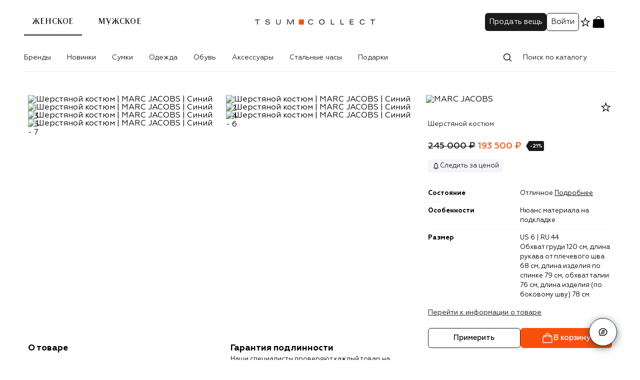

--- FILE ---
content_type: text/css
request_url: https://collect.tsum.ru/static/css/item.cb903e2b.chunk.css
body_size: 5282
content:
.styles-module__wrapper___dTKM2{margin-top:16px}.styles-module__title___a9q8A{font-size:17px}@media(min-width: 1024px){.styles-module__title___a9q8A{font-size:25px}}.styles-module__title___a9q8A.styles-module__colored___FPdl8{color:#f94f0d}.styles-module__subtitle___IhYGQ{margin-top:4px;font-size:13px !important}@media(min-width: 1024px){.styles-module__label___hH6p7{margin:0 auto}}.styles-module__shortInfoList___QUhic{justify-content:space-between;margin-top:12px}@media(min-width: 1024px){.styles-module__shortInfoList___QUhic{margin-top:24px;gap:12px}}.styles-module__shortInfoList___QUhic li{padding:8px;flex:1;align-items:flex-start;padding-right:0px}@media(min-width: 1024px){.styles-module__shortInfoList___QUhic li{flex-direction:column;align-items:center}}@media(min-width: 1024px){.styles-module__shortInfoList___QUhic li div{text-align:center;margin:0;justify-content:flex-start !important}}.styles-module__shortInfoList___QUhic li span[data-icon=true]{align-self:center}@media(min-width: 1024px){.styles-module__shortInfoList___QUhic li span[data-icon=true]{width:32px;height:32px}}.styles-module__shortInfoList___QUhic li span[data-icon=true] svg{width:100%;height:100%}@media(min-width: 1024px){.styles-module__shortInfoList___QUhic{flex-direction:row;gap:16px}.styles-module__shortInfoList___QUhic li{padding-right:8px}.styles-module__shortInfoList___QUhic li p{box-shadow:none !important;padding:0 !important}}
.Subscription-module__modalBody___LRmE5{display:flex;flex-direction:column;gap:16px}.Subscription-module__modalBody___LRmE5 p{font-size:15px}.Subscription-module__failedMessage___sHoY2{visibility:hidden;color:#f84747 !important;padding:16px 0px}.Subscription-module__failedMessage___sHoY2.Subscription-module__visibled___LHJ4O{visibility:visible}.Subscription-module__subscriptionDoneText____86sU span{-webkit-text-decoration:underline;text-decoration:underline}
.styles-module__actions___nVyoH{width:100%}
.actions-module__actionsInner___Teqjc{display:flex;justify-content:flex-end;gap:8px;flex-grow:1}@media(min-width: 1024px){.actions-module__actionsInner___Teqjc{gap:33px}}.actions-module__actionsSpace___JLp0u{gap:8px}@media(min-width: 1024px){.actions-module__actionsSpace___JLp0u{gap:33px}}svg.actions-module__checkedIcon___v3cr4{width:15px;height:15px;margin-right:8px}.actions-module__fadeIn___qOSko{animation:actions-module__fadein___fGTrS 1s ease-in forwards}@keyframes actions-module__fadein___fGTrS{0%{opacity:.9;margin-left:-20px}50%{opacity:.75;margin-left:-25px}50%{opacity:.25;margin-left:-30px}100%{opacity:0;margin-left:-30px}}
.styles-module__pane___Bi7UF{display:flex;flex-direction:column;background-color:#fff;position:fixed;top:0;left:0;width:100%;transform:translateY(-164px);height:144px;transition:all 300ms ease;gap:8px;height:146px;opacity:0;z-index:300}.styles-module__pane___Bi7UF.styles-module__galleryOpened___moHkH{z-index:301}.styles-module__pane___Bi7UF.styles-module__compactOnly___Ms8UY{height:90px}@media(max-width: 1183.8px){.styles-module__pane___Bi7UF.styles-module__compactOnly___Ms8UY{padding:0 48px 0px 48px}}.styles-module__pane___Bi7UF.styles-module__compactOnly___Ms8UY .styles-module__breadcrumbs___5A_R2{display:none}.styles-module__pane___Bi7UF.styles-module__compactOnly___Ms8UY .styles-module__compact____0u2u{border-bottom:1px solid #e8eaeb}.styles-module__pane___Bi7UF.styles-module__compactOnly___Ms8UY .styles-module__close___iRo60{display:block}.styles-module__pane___Bi7UF a{position:relative}@media(min-width: 1024px){.styles-module__pane___Bi7UF{padding:0 8px 0px 8px}}.styles-module__pane___Bi7UF.styles-module__visible___dklsQ{transform:translateY(0);opacity:1}.styles-module__compact____0u2u{position:relative;width:100%;margin:0 auto;display:flex;justify-content:space-between;height:56px;z-index:2;align-items:center;padding-bottom:9px}.styles-module__compact____0u2u .styles-module__actions___DHaFL{flex:.3}@media(min-width: 1024px){.styles-module__compact____0u2u{height:88px}.styles-module__compact____0u2u .styles-module__actions___DHaFL{flex:auto}}.styles-module__leftSide___eJbkH{flex:auto;position:relative;display:flex;gap:24px;justify-content:flex-start;align-items:center}.styles-module__info___mW2Ua{flex:1;display:flex;flex-direction:column;justify-content:flex-start;align-items:flex-start;max-width:320px}.styles-module__actions___DHaFL{display:flex;gap:16px;justify-content:flex-end;align-items:center;padding-right:16.5px}.styles-module__actions___DHaFL svg{fill:#1b1b1b}.styles-module__counter___r9zuI{top:-2px;right:35%}.styles-module__productLogo___bRgmE{max-width:52px;-o-object-fit:contain;object-fit:contain}.styles-module__brandLogo___Ts6OH{max-height:24px;line-height:24px}.styles-module__breadcrumbs___5A_R2,.styles-module__compact____0u2u{width:100%;max-width:1184px;margin:0 auto}.styles-module__breadcrumbs___5A_R2{align-items:center;height:56px;border-bottom:1px solid #e8eaeb}.styles-module__close___iRo60{display:none;position:absolute;right:24px;top:50%;transform:translateY(-50%);cursor:pointer}.styles-module__back___nUQoP{position:absolute;left:24px;top:50%;transform:translateY(-50%) rotate(180deg);cursor:pointer}.styles-module__controlls___Sh4fg{display:flex}.styles-module__mobilePanel___tJa07{position:fixed;top:0;left:0;width:100%;background-color:#fff;transition:opacity 300ms ease;z-index:300;height:56px;opacity:0;pointer-events:none}.styles-module__mobilePanel___tJa07.styles-module__visible___dklsQ{transform:translateY(0);opacity:1}.styles-module__mobilePanel___tJa07.styles-module__visible___dklsQ .styles-module__content___dQjOJ{transform:translateY(0)}@media(min-width: 1024px){.styles-module__mobilePanel___tJa07{display:none}}.styles-module__content___dQjOJ{display:flex;flex-direction:column;justify-content:center;align-items:center;max-width:calc(100% - 100px);width:100%;transition:transform 300ms ease;transform:translateY(-164px)}.styles-module__content___dQjOJ p{overflow:hidden;white-space:nowrap;text-overflow:ellipsis;max-width:calc(100% - 16px)}.styles-module__content___dQjOJ .styles-module__brandLogo___Ts6OH{height:26px;line-height:26px}.styles-module__content___dQjOJ .styles-module__productTexts___aK5Qd{display:flex;justify-content:center;gap:8px}.styles-module__content___dQjOJ .styles-module__productTexts___aK5Qd span{flex:1 1 auto}.styles-module__content___dQjOJ .styles-module__productTexts___aK5Qd span.styles-module__productTitle___WlF9m{overflow:hidden;white-space:nowrap;text-overflow:ellipsis}
.styles-module__actions___Cl140{display:flex}.styles-module__actions___Cl140.styles-module__opened___mbiKz{position:fixed;bottom:0;left:0px;z-index:301;width:100%;padding:12px 0 max(env(safe-area-inset-bottom, 16px),16px)}
.styles-module__wrapper___dJDAP{padding:0px;display:flex;flex-direction:column}.styles-module__wrapper___dJDAP p{font-weight:700;font-size:15px;margin-bottom:16px}.styles-module__wrapper___dJDAP ul{list-style:inside;margin-left:9px}.styles-module__wrapper___dJDAP ul:not(:last-child){margin-bottom:20px}.styles-module__wrapper___dJDAP li{font-family:"Geometria";font-style:normal;font-size:15px;font-weight:400;line-height:150%;color:#1b1b1b;letter-spacing:normal;font-size:12px}@media(min-width: 1024px){.styles-module__wrapper___dJDAP li{font-size:13px}}.styles-module__StateConditionModal___AGiU2{min-width:584px}.styles-module__disclamer___b8deL{font-family:"Geometria";font-style:normal;font-size:15px;font-weight:400;line-height:150%;color:#1b1b1b;letter-spacing:normal;font-size:12px;text-align:center;padding:16px;border-radius:6px;border:1px solid #f5f4f9}@media(min-width: 1024px){.styles-module__disclamer___b8deL{font-size:14px}}
.styles-module__list___cQsza{display:flex;flex-direction:column;width:100%;margin-bottom:8px}@media(min-width: 1024px){.styles-module__list___cQsza{padding:0 8px}}.styles-module__list___cQsza li{display:flex;padding:8px 0;margin-bottom:0px}.styles-module__list___cQsza li:not(:last-child){box-shadow:inset 0px -1px 0px #f5f4f9}.styles-module__list___cQsza li.styles-module__title___tICAU{font-family:Geometria;font-size:15px;font-style:normal;font-weight:700;line-height:150%;box-shadow:none}@media(min-width: 1024px){.styles-module__list___cQsza li.styles-module__title___tICAU{font-size:17px}}.styles-module__list___cQsza li span{font-family:Geometria;font-size:12px;font-style:normal;font-weight:400;line-height:150%;letter-spacing:normal;flex:1;word-break:break-word;white-space:pre-wrap}@media(min-width: 1024px){.styles-module__list___cQsza li span{font-size:13px}}.styles-module__list___cQsza li span:first-child:not(.styles-module__nobold___lDBgz){font-weight:bold}.styles-module__list___cQsza.styles-module__full___AqykE{gap:16px}.styles-module__list___cQsza.styles-module__full___AqykE li{display:flex;padding:8px 0;flex-direction:column;gap:12px;box-shadow:none}.styles-module__list___cQsza.styles-module__full___AqykE li span{font-family:Geometria;font-size:15px;font-style:normal;font-weight:700;line-height:150%;text-transform:uppercase}@media(min-width: 1024px){.styles-module__list___cQsza.styles-module__full___AqykE li span{font-size:17px}}.styles-module__list___cQsza.styles-module__full___AqykE li span:last-child{font-family:Geometria;font-size:12px;font-style:normal;font-weight:400;line-height:150%;letter-spacing:normal;font-size:14px;text-transform:none}@media(min-width: 1024px){.styles-module__list___cQsza.styles-module__full___AqykE li span:last-child{font-size:13px}}.styles-module__list___cQsza.styles-module__appIsShort___ugQD1{margin-top:16px}@media(min-width: 1024px){.styles-module__list___cQsza.styles-module__appIsShort___ugQD1{margin-top:0px}}.styles-module__article____iljN{font-family:Geometria;font-size:12px;font-style:normal;font-weight:400;line-height:150%;letter-spacing:normal;text-transform:uppercase;-webkit-text-decoration:underline;text-decoration:underline;cursor:pointer}@media(min-width: 1024px){.styles-module__article____iljN{font-size:13px}}.styles-module__moreInfo___z5Tyn{font-family:Geometria;font-size:12px;font-style:normal;font-weight:400;line-height:150%;letter-spacing:normal;-webkit-text-decoration:underline;text-decoration:underline;cursor:pointer;font-weight:normal !important}@media(min-width: 1024px){.styles-module__moreInfo___z5Tyn{font-size:13px}}.styles-module__copiedText___aqq3M{font-family:Geometria;font-size:12px;font-style:normal;font-weight:400;line-height:150%;letter-spacing:normal;color:#fff}@media(min-width: 1024px){.styles-module__copiedText___aqq3M{font-size:13px}}.styles-module__copiedText___aqq3M svg{margin-right:14px}
.styles-module__wrapper___bjpbR{position:sticky;top:56px}@media(min-width: 1024px){.styles-module__wrapper___bjpbR{top:144px}.styles-module__wrapper___bjpbR.styles-module__headerCompact___kptfV{top:88px}}.styles-module__wrapper___bjpbR.styles-module__withBanner___nppPS{top:104px}@media(min-width: 1024px){.styles-module__wrapper___bjpbR.styles-module__withBanner___nppPS{top:192px}.styles-module__wrapper___bjpbR.styles-module__withBanner___nppPS.styles-module__headerCompact___kptfV{top:136px}}.styles-module__header___MsDLj{top:0px}.styles-module__header___MsDLj.styles-module__withBanner___nppPS{top:48px}.styles-module__pageWrapper___jxT0l{display:grid;grid-template-areas:"photosWithShortInfo photosWithShortInfo" "fullInfo fullInfo" "breadcrumbs actions" "showInCatalog showInCatalog";position:relative;grid-template-columns:1fr minmax(auto, 384px)}.styles-module__photosWithShortInfo___Qat95{grid-area:photosWithShortInfo;display:flex;margin-bottom:40px}.styles-module__photoWithBreadcrumbs___GcUhU{grid-area:photos;max-width:784px;width:100%;padding:0 8px;display:flex;flex-direction:column}.styles-module__photoWithBreadcrumbs___GcUhU .styles-module__photoContainer___joZyS{display:grid;grid-gap:16px 24px;gap:16px 24px;grid-template-columns:repeat(2, 1fr)}.styles-module__photoWithBreadcrumbs___GcUhU .styles-module__photo___R8cCK{position:relative}.styles-module__photoWithBreadcrumbs___GcUhU .styles-module__photo___R8cCK img{width:100%;height:100%;-o-object-fit:cover;object-fit:cover;position:absolute;top:0;left:0;cursor:pointer}.styles-module__shortDescriptions___PKTjn{max-width:384px;width:100%;grid-area:shortDescriptions;margin-left:16px;padding:0 8px;display:flex;flex-direction:column;align-items:flex-start;align-self:flex-start;transition:top 300ms ease;position:sticky;top:56px}@media(min-width: 1024px){.styles-module__shortDescriptions___PKTjn{top:154px}.styles-module__shortDescriptions___PKTjn.styles-module__headerCompact___kptfV{top:98px}}.styles-module__shortDescriptions___PKTjn.styles-module__withBanner___nppPS{top:104px}@media(min-width: 1024px){.styles-module__shortDescriptions___PKTjn.styles-module__withBanner___nppPS{top:202px}.styles-module__shortDescriptions___PKTjn.styles-module__withBanner___nppPS.styles-module__headerCompact___kptfV{top:146px}}.styles-module__shortDescriptions___PKTjn .styles-module__title___VgTWo{font-family:"Geometria";font-style:normal;font-size:14px;font-weight:400;line-height:150%;color:#1b1b1b;letter-spacing:normal}.styles-module__shortDescriptions___PKTjn .styles-module__list___IK38x{padding:0;margin-top:24px}.styles-module__fullInfo___WFaEs{grid-area:fullInfo;display:grid;grid-gap:32px;gap:32px;align-items:flex-start;grid-template-columns:repeat(3, minmax(0, 1fr))}.styles-module__showInCatalog___WABzz{grid-area:showInCatalog;display:flex;margin:16px 0;margin-bottom:0px;gap:32px}@media(min-width: 1024px){.styles-module__showInCatalog___WABzz{height:106px;margin:40px 0}}.styles-module__showInCatalog___WABzz a{font-family:"TSUM Lenta";font-style:normal;font-weight:400;font-size:17px;line-height:120%;color:#1b1b1b;letter-spacing:1.2px;background-color:#fcfbfd;padding:24px 26px;border-radius:6px;flex:.5;display:flex;justify-content:space-between;align-items:center;visibility:hidden;pointer-events:none}.styles-module__showInCatalog___WABzz a.styles-module__active___oaVkJ{visibility:visible;pointer-events:auto}.styles-module__showInCatalog___WABzz a img{mix-blend-mode:multiply}.styles-module__showInCatalog___WABzz a.styles-module__collection___xkgST{justify-content:flex-start}.styles-module__showInCatalog___WABzz a.styles-module__collection___xkgST img{width:84px;height:84px;-o-object-fit:contain;object-fit:contain;margin-right:16px}.styles-module__infoList___fUdnG{display:flex;flex-direction:column;width:100%;padding:0 8px}.styles-module__infoList___fUdnG li{display:flex;padding:8px 0}.styles-module__infoList___fUdnG li:not(:last-child){box-shadow:inset 0px -1px 0px #f5f4f9}.styles-module__infoList___fUdnG li span{font-family:Geometria;font-size:12px;font-style:normal;font-weight:400;line-height:150%;letter-spacing:normal;flex:1}@media(min-width: 1024px){.styles-module__infoList___fUdnG li span{font-size:13px}}.styles-module__infoList___fUdnG li span:first-child{font-weight:bold}.styles-module__infoList___fUdnG.styles-module__full___C6rO9{gap:16px}.styles-module__infoList___fUdnG.styles-module__full___C6rO9 li{display:flex;padding:8px 0;flex-direction:column;gap:12px;box-shadow:none}.styles-module__infoList___fUdnG.styles-module__full___C6rO9 li span{font-family:Geometria;font-size:15px;font-style:normal;font-weight:700;line-height:150%}@media(min-width: 1024px){.styles-module__infoList___fUdnG.styles-module__full___C6rO9 li span{font-size:17px}}.styles-module__infoList___fUdnG.styles-module__full___C6rO9 li span:last-child{font-family:Geometria;font-size:12px;font-style:normal;font-weight:400;line-height:150%;letter-spacing:normal;text-transform:none}@media(min-width: 1024px){.styles-module__infoList___fUdnG.styles-module__full___C6rO9 li span:last-child{font-size:13px}}.styles-module__goToInfo____057O{font-family:"Geometria";font-style:normal;font-size:15px;font-weight:400;line-height:150%;color:#1b1b1b;letter-spacing:normal;font-size:14px;-webkit-text-decoration:underline;text-decoration:underline;cursor:pointer}.styles-module__mobile___OeVYk.styles-module__pageWrapper___jxT0l{display:flex;position:relative;width:100%;flex-direction:column}.styles-module__mobile___OeVYk.styles-module__pageWrapper___jxT0l .styles-module__infoList___fUdnG{margin-bottom:8px}.styles-module__mobile___OeVYk.styles-module__pageWrapper___jxT0l .styles-module__showInCatalog___WABzz{flex-direction:column;gap:8px}.styles-module__mobile___OeVYk.styles-module__pageWrapper___jxT0l .styles-module__showInCatalog___WABzz a{font-family:"TSUM Lenta";font-style:normal;font-weight:400;font-size:17px;line-height:120%;color:#1b1b1b;letter-spacing:1.2px;font-size:12px;line-height:1.5;max-height:40px;letter-spacing:1.2px;text-transform:uppercase;display:flex;justify-content:center;flex:1;background-color:#fff;border-radius:6px;border:1px solid #1b1b1b;padding:11px 16px}@media(min-width: 1024px){.styles-module__mobile___OeVYk.styles-module__pageWrapper___jxT0l .styles-module__showInCatalog___WABzz a{padding:11px 67px}}.styles-module__mobile___OeVYk.styles-module__pageWrapper___jxT0l .styles-module__info___SBD6x{display:flex;justify-content:space-between;margin-bottom:8px;gap:8px}.styles-module__mobile___OeVYk.styles-module__pageWrapper___jxT0l .styles-module__info___SBD6x img{max-height:38px;-o-object-fit:contain;object-fit:contain}.styles-module__mobile___OeVYk.styles-module__pageWrapper___jxT0l .styles-module__info___SBD6x .styles-module__text___cdm0c{text-align:center;text-overflow:ellipsis;overflow:hidden;max-width:100%}.styles-module__mobile___OeVYk.styles-module__pageWrapper___jxT0l .styles-module__info___SBD6x svg{align-self:center}.styles-module__mobile___OeVYk.styles-module__pageWrapper___jxT0l .styles-module__devider___u8sHn{font-family:"TSUM Lenta";font-style:normal;font-weight:400;font-size:17px;line-height:120%;color:#1b1b1b;letter-spacing:1.2px;font-size:15px;text-transform:uppercase;height:56px;display:flex;justify-content:space-between;align-items:center}.styles-module__mobile___OeVYk.styles-module__pageWrapper___jxT0l .styles-module__devider___u8sHn.styles-module__active___oaVkJ{box-shadow:none}.styles-module__mobile___OeVYk.styles-module__pageWrapper___jxT0l .styles-module__devider___u8sHn .styles-module__chevron___s9lR3{transition:.3s;fill:#1b1b1b}.styles-module__mobile___OeVYk.styles-module__pageWrapper___jxT0l .styles-module__title___VgTWo{padding:0}.styles-module__mobile___OeVYk.styles-module__pageWrapper___jxT0l .styles-module__text___cdm0c{font-family:"Geometria";font-style:normal;font-size:15px;font-weight:400;line-height:150%;color:#1b1b1b;letter-spacing:normal;font-size:13px}.styles-module__preview___n5Uuv{width:100%;margin-bottom:5px}.styles-module__preview___n5Uuv .swiper-slide{display:flex;justify-content:center}.styles-module__preview___n5Uuv .swiper-pagination{position:relative;order:2;margin-top:10px;font-size:16px}.styles-module__preview___n5Uuv .swiper-pagination .swiper-pagination-bullet-active{opacity:1 !important}.styles-module__preview___n5Uuv .swiper-pagination .swiper-pagination-bullet{background:#444;opacity:.47;width:6px;height:6px}.styles-module__preview___n5Uuv img{height:408px}.styles-module__additionalInner___sJP7S{display:flex;flex-direction:column;font-size:17px;line-height:1.2;text-transform:uppercase;letter-spacing:1.2px;align-items:flex-start}.styles-module__additionalInner___sJP7S img{max-height:32px;margin-bottom:6px}.styles-module__additionalInner___sJP7S p{display:block;margin-bottom:6px;font-family:"Geometria";max-width:320px}.styles-module__additionalInner___sJP7S [data-brandlogo]{max-width:320px}.styles-module__imagePreview___OWszh{background-size:contain;background-repeat:no-repeat;width:100%;max-width:384px;padding:8px;background-position:center;cursor:pointer}.styles-module__logoWithStar___abb6X{width:100%;align-items:center}.styles-module__logoWithStar___abb6X svg{cursor:pointer}.styles-module__labels___vcJtk{margin-top:8px}.styles-module__price___B4gH4{font-size:18px}@media(min-width: 1024px){.styles-module__price___B4gH4{margin-bottom:4px}.styles-module__price___B4gH4.styles-module__noLabels___SnAmm{margin-top:20px}}.styles-module__brandLogoLink___P42pc{display:flex;justify-content:center;flex:1;max-width:100%;width:100%}@media(min-width: 1024px){.styles-module__brandLogoLink___P42pc{justify-content:flex-start;width:auto;max-width:320px}}.styles-module__garantieLink___lIDPX{-webkit-text-decoration:underline;text-decoration:underline;cursor:pointer;font-weight:normal !important}.styles-module__noExists___RoVqJ{color:#f94f0d;font-weight:500;font-size:13px}@media(min-width: 1024px){.styles-module__noExists___RoVqJ{font-size:18px}}.styles-module__reserved___FlPgx{font-size:13px}@media(min-width: 1024px){.styles-module__reserved___FlPgx{font-size:18px}}.styles-module__spacer___cd_KO{display:block;width:24px}.styles-module__shortInfoWrapper___up8e5.styles-module__appIsFull___AruRW{max-width:calc(100% - 62px)}.styles-module__accordionWrapper___Sayak{margin-top:12px}.styles-module__actions___HsY60{position:fixed;grid-area:actions;left:0;bottom:0px;z-index:300;padding:8px 16px max(env(safe-area-inset-bottom, 8px),8px);background-color:#fff;margin-top:40px;width:100%}@media(min-width: 1024px){.styles-module__actions___HsY60{position:sticky;left:auto;width:100%;max-width:384px;margin-left:auto;padding:16px 8px;padding-bottom:24px;margin-top:32px;z-index:1}.styles-module__actions___HsY60 button{min-height:40px}}div.styles-module__breadcrumbs___iUrQl{grid-area:breadcrumbs;grid-template-columns:auto;max-width:784px;height:40px !important;padding:0px;margin-bottom:24px;margin-top:auto}@media(min-width: 1024px){div.styles-module__breadcrumbs___iUrQl ul{height:auto}}.styles-module__shortTags___wtrhi p{border:none;color:#f94f0d;font-size:10px;padding-left:0px;padding-right:0px}
.PriceSubscription-module__PriceSubscription___TTrLX{background-color:#f5f4f9;height:26px;padding:0 8px;font-family:"Geometria";font-style:normal;font-size:13px;font-weight:400;line-height:150%;color:#1b1b1b;letter-spacing:normal;display:flex;justify-content:center;align-items:center;gap:4px;border-radius:3px;cursor:pointer;width:-moz-fit-content;width:fit-content;align-self:center;margin-top:8px}.PriceSubscription-module__PriceSubscription___TTrLX svg{flex:1}@media(min-width: 1024px){.PriceSubscription-module__PriceSubscription___TTrLX{margin-top:9px;align-self:flex-start}}
.styles-module__wrapper___uvZ0R{margin-top:20px;flex-direction:column;gap:0}.styles-module__wrapper___uvZ0R p{white-space:pre-wrap}@media(min-width: 1024px){.styles-module__wrapper___uvZ0R{margin-top:24px}}.styles-module__wrapper___uvZ0R span{-webkit-text-decoration:underline;text-decoration:underline;cursor:pointer}
.sizes-module__dates___kKDnh{display:flex;gap:8px;overflow:auto;touch-action:auto !important;padding:8px 0px;margin-top:16px;-ms-overflow-style:none;scrollbar-width:none;overflow-y:auto;padding-left:0px !important}.sizes-module__dates___kKDnh::-webkit-scrollbar{display:none}@media(min-width: 1024px){.sizes-module__dates___kKDnh{margin-right:0px;margin-left:0px}}@media(max-width: 1183.8px){.sizes-module__dates___kKDnh{margin-right:-20px;margin-left:-20px}}@media(max-width: 767.8px){.sizes-module__dates___kKDnh{margin-right:-16px;margin-left:-16px}}@media(min-width: 1024px){.sizes-module__dates___kKDnh{padding-left:0px;padding-right:0px}}@media(max-width: 1183.8px){.sizes-module__dates___kKDnh{padding-left:20px;padding-right:20px}}@media(max-width: 767.8px){.sizes-module__dates___kKDnh{padding-left:16px;padding-right:16px}}@media(min-width: 1024px){.sizes-module__dates___kKDnh{flex-wrap:wrap;max-width:100%;width:100%}}.sizes-module__dates___kKDnh li{font-family:"Geometria";font-style:normal;font-size:15px;font-weight:400;line-height:150%;color:#1b1b1b;letter-spacing:normal;display:flex;justify-content:center;align-items:center;flex-direction:column;border-radius:6px;border:1px solid #000;cursor:pointer;font-size:12px;min-width:48px;max-height:48px;text-align:center;flex:0 0 auto}.sizes-module__dates___kKDnh li a{display:flex;justify-content:center;align-items:center;flex-direction:column;width:100%;height:100%;padding:6px 8px}@media(min-width: 1024px){.sizes-module__dates___kKDnh li{flex:none}}.sizes-module__dates___kKDnh li.sizes-module__active___sgUV3{border-width:2px}.sizes-module__dates___kKDnh li.sizes-module__disabled___UX7Xn a{opacity:.5}.sizes-module__dates___kKDnh li.sizes-module__outline____52hw{border:none;font-size:12px;text-transform:uppercase;cursor:auto;text-align:left;align-items:flex-start;position:sticky;left:0px;background-color:#fff;border-radius:0;min-width:auto;padding:6px 8px;padding-left:16px}@media(min-width: 1024px){.sizes-module__dates___kKDnh li.sizes-module__outline____52hw{padding-left:8px}}
.styles-module__tags___KYrqG{display:flex;gap:6px;margin-bottom:8px;justify-content:center;align-items:center;flex-wrap:wrap;height:20px;overflow:hidden;max-width:100%}@media(min-width: 1024px){.styles-module__tags___KYrqG{justify-content:flex-start}}.styles-module__tags___KYrqG p{display:block;margin:0;max-width:100%;cursor:pointer}.styles-module__tags___KYrqG p:first-child{overflow:hidden;white-space:nowrap;text-overflow:ellipsis}.styles-module__body___byD1O{white-space:pre-wrap;word-wrap:break-word}@media(min-width: 1024px){.styles-module__body___byD1O{color:#fff}}.styles-module__badge___lMXb5.styles-module__orangeInverted___d1Luq{background-color:#f94f0d;color:#fff;border-color:#fff}.styles-module__badge___lMXb5.styles-module__orange___uu5kD{color:#f94f0d;border-color:#f94f0d}
.styles-module__wrap___dy4wq{margin:8px auto 50px;width:85%;display:flex;justify-content:center;align-items:center;flex-direction:column}@media(min-width: 1024px){.styles-module__wrap___dy4wq{margin:20px auto 0}}.styles-module__wrap___dy4wq .styles-module__title___ZEOON{font-size:19px;line-height:1.41;letter-spacing:1.2px;color:#1b1b1b;font-weight:normal;text-transform:uppercase;text-align:center;margin-bottom:20px;margin-top:8px}@media(min-width: 1024px){.styles-module__wrap___dy4wq .styles-module__title___ZEOON{font-size:27px}}.styles-module__wrap___dy4wq .styles-module__link___xBEfe{border:1px solid #1b1b1b;padding:13px 97px;border-radius:6px;margin-top:32px}@media(min-width: 1024px){.styles-module__wrap___dy4wq .styles-module__link___xBEfe{padding:12px 104px}}.styles-module__wrap___dy4wq .styles-module__link___xBEfe .styles-module__buttonAction___BsOkg{width:100%}.styles-module__widget___OzsPl{margin-top:32px}@media(min-width: 1024px){.styles-module__widget___OzsPl{margin-top:48px}}
@media(min-width: 1024px){.styles-module__modalHeader___7XEbn{height:88px}}.styles-module__modalBody___RpGQd{max-height:calc(100% - 40px)}@media(min-width: 1024px){.styles-module__modalBody___RpGQd{max-height:calc(100% - 88px);overflow:hidden}}.styles-module__modalContentWrapper___hv3Mm{padding:0px;height:100%}@media(min-width: 1024px){.styles-module__modalContentWrapper___hv3Mm{padding:0px 36px;padding-top:16px}}.styles-module__modalContentWrapper___hv3Mm .swiper-zoom-container{display:flex;width:inherit;justify-content:center}.styles-module__modalContentWrapper___hv3Mm .swiper{height:100%}.styles-module__modalContentWrapper___hv3Mm .swiper-wrapper{height:100%}.styles-module__modalContentWrapper___hv3Mm .swiper-slide{display:flex;justify-content:center}.styles-module__modalContentWrapper___hv3Mm .swiper-pagination{order:2;bottom:0px !important}.styles-module__modalContentWrapper___hv3Mm .swiper-pagination .swiper-pagination-bullet-active{opacity:1 !important}.styles-module__modalContentWrapper___hv3Mm .swiper-pagination .swiper-pagination-bullet{background:#444;opacity:.47;width:6px;height:6px}.styles-module__modalContentWrapper___hv3Mm .swiper-button-next{right:80px}.styles-module__modalContentWrapper___hv3Mm .swiper-button-prev{left:80px}.styles-module__modalContentWrapper___hv3Mm .swiper-button-next::after{content:"";background:url(/static/media/Chevron.4e9d7f96.svg) no-repeat;width:24px;height:24px}.styles-module__modalContentWrapper___hv3Mm .swiper-button-prev::after{content:"";background:url(/static/media/Chevron.4e9d7f96.svg) no-repeat;transform:rotate(180deg);width:24px;height:24px}.styles-module__modalContentWrapper___hv3Mm img{-o-object-fit:contain;object-fit:contain;max-width:100%;max-height:calc(100% - 20px)}@media(min-width: 1024px){.styles-module__modalContentWrapper___hv3Mm img{max-height:calc(100vh - 100px - 88px);height:100%}}.styles-module__actions___RcA4N{margin-top:0px;padding:8px 16px max(env(safe-area-inset-bottom, 8px),8px)}.styles-module__advantages___KEPsa{margin-top:0px}@media(min-width: 1024px){.styles-module__advantages___KEPsa{margin-top:66px}}.styles-module__widgets___iQPOr .widget:first-child{margin-top:28px}@media(min-width: 1024px){.styles-module__widgets___iQPOr .widget:first-child{margin-top:66px}}.styles-module__responsive___VZNSG{height:100%}.styles-module__hiddenTitle___dGo5s{position:absolute;width:1px;height:1px;margin:-1px;border:0;padding:0;white-space:nowrap;clip-path:inset(100%);clip:rect(0 0 0 0);overflow:hidden}


--- FILE ---
content_type: image/svg+xml
request_url: https://collect.tsum.ru/static/media/rectangle.60c0d8f7.svg
body_size: 324
content:
<svg width="9" height="20" viewBox="0 0 9 20" fill="none" xmlns="http://www.w3.org/2000/svg">
<path d="M5.12609 1.45651C5.66826 0.552898 6.64478 0 7.69857 0L9 0V20H7.69857C6.64478 20 5.66826 19.4471 5.12609 18.5435L0.617395 11.029C0.237376 10.3956 0.237376 9.60437 0.617395 8.97101L5.12609 1.45651Z" fill="#1B1B1B"/>
</svg>


--- FILE ---
content_type: application/javascript
request_url: https://collect.tsum.ru/static/js/4278.d3bdbf20.js
body_size: 102970
content:
/*! For license information please see 4278.d3bdbf20.js.LICENSE.txt */
(self.__LOADABLE_LOADED_CHUNKS__=self.__LOADABLE_LOADED_CHUNKS__||[]).push([[4278],{984:(t,e,n)=>{"use strict";const r=n(52779);t.exports=r({name:"Maestro",digits:[12,19],pattern:/^(?:5[06789]\d\d|(?!6011[0234])(?!60117[4789])(?!60118[6789])(?!60119)(?!64[456789])(?!65)6\d{3})\d{8,15}$/,eagerPattern:/^(5(018|0[23]|[68])|6[37]|60111|60115|60117([56]|7[56])|60118[0-5]|64[0-3]|66)/,groupPattern:/(\d{1,4})(\d{1,4})?(\d{1,4})?(\d{1,4})?(\d{1,3})?/})},4245:(t,e,n)=>{"use strict";const r=n(52779);t.exports=r({name:"Mastercard",pattern:/^(5[1-5][0-9]{2}|222[1-9]|22[3-9][0-9]|2[3-6][0-9]{2}|27[01][0-9]|2720)\d{12}$/,eagerPattern:/^(2[3-7]|22[2-9]|5[1-5])/})},6598:(t,e,n)=>{"use strict";n.d(e,{U:()=>i});var r=n(32489),o={some:t=>t.some(Boolean),every:t=>t.every(Boolean)};function i(t){var e=Array.isArray(t)?{effects:t}:t,{effects:n,domain:i,of:a="some"}=e;if(!r.is.domain(i,{sid:"98ymuf"})&&!n)throw new TypeError("domain or effects should be passed");if("some"!==a&&"every"!==a)throw new TypeError('strategy parameter "of" can be "every" or "some". Passed: "'.concat(a,'"'));var s=null!=n?n:[],l=o[a];return i&&(s=[],i.onCreateEffect((t=>s.push(t)))),(0,r.kg)({and:[s.map((t=>t.pending)),l,{skipVoid:!1}],or:{sid:"a4upb3"}})}},7552:(t,e,n)=>{"use strict";n.d(e,{A:()=>s});var r=n(14823);const o=function(t,e,n){for(var r=-1,o=Object(t),i=n(t),a=i.length;a--;){var s=i[++r];if(!1===e(o[s],s,o))break}return t};var i=n(82505);var a=n(79491);const s=function(t,e){var n={};return e=(0,a.A)(e,3),function(t,e){t&&o(t,e,i.A)}(t,(function(t,o,i){(0,r.A)(n,o,e(t,o,i))})),n}},10463:(t,e,n)=>{"use strict";const r=n(52779);t.exports=r({name:"Elo",pattern:/^(4[035]|5[0]|6[235])(6[7263]|9[90]|1[2416]|7[736]|8[9]|0[04579]|5[0])([0-9])([0-9])\d{10}$/,eagerPattern:/^(4[035]|5[0]|6[235])(6[7263]|9[90]|1[2416]|7[736]|8[9]|0[04579]|5[0])([0-9])([0-9])/,groupPattern:/(\d{1,4})(\d{1,4})?(\d{1,4})?(\d{1,4})?(\d{1,3})?/})},10780:(t,e,n)=>{"use strict";n.d(e,{i:()=>a});var r=n(32489),o={}.hasOwnProperty,i=(t,e)=>o.call(t,e);function a(t){var e=function(t){return!Object.keys(t).some((t=>["targets","source"].includes(t)))}(t)?{targets:t}:t,{targets:n,source:o=(0,r.lh)({name:"source",sid:"-u92i8l"})}=e,a=function(t){if(i(n,t)){var e=n[t];(0,r.XM)({and:[{source:o,filter:e=>"object"==typeof e&&null!==e&&t in e,fn:e=>e[t],target:e,batch:!1}],or:{sid:"motx3n"}})}};for(var s in n)a(s);return o}},12664:(t,e,n)=>{"use strict";n.r(e),n.d(e,{ArraySchema:()=>vt,BooleanSchema:()=>H,DateSchema:()=>st,LazySchema:()=>Et,MixedSchema:()=>U,NumberSchema:()=>ot,ObjectSchema:()=>mt,Schema:()=>B,StringSchema:()=>nt,TupleSchema:()=>wt,ValidationError:()=>w,addMethod:()=>Tt,array:()=>gt,bool:()=>Y,boolean:()=>Y,date:()=>at,defaultLocale:()=>A,getIn:()=>D,isSchema:()=>P,lazy:()=>St,mixed:()=>W,number:()=>rt,object:()=>yt,printValue:()=>d,reach:()=>I,ref:()=>j,setLocale:()=>Ot,string:()=>et,tuple:()=>bt});var r=n(73668),o=n(45714),i=n(92981),a=n.n(i);const s=Object.prototype.toString,l=Error.prototype.toString,u=RegExp.prototype.toString,c="undefined"!=typeof Symbol?Symbol.prototype.toString:()=>"",p=/^Symbol\((.*)\)(.*)$/;function f(t,e=!1){if(null==t||!0===t||!1===t)return""+t;const n=typeof t;if("number"===n)return function(t){return t!=+t?"NaN":0===t&&1/t<0?"-0":""+t}(t);if("string"===n)return e?`"${t}"`:t;if("function"===n)return"[Function "+(t.name||"anonymous")+"]";if("symbol"===n)return c.call(t).replace(p,"Symbol($1)");const r=s.call(t).slice(8,-1);return"Date"===r?isNaN(t.getTime())?""+t:t.toISOString(t):"Error"===r||t instanceof Error?"["+l.call(t)+"]":"RegExp"===r?u.call(t):null}function d(t,e){let n=f(t,e);return null!==n?n:JSON.stringify(t,(function(t,n){let r=f(this[t],e);return null!==r?r:n}),2)}function h(t){return null==t?[]:[].concat(t)}let y,m,g,v=/\$\{\s*(\w+)\s*\}/g;y=Symbol.toStringTag;class b{constructor(t,e,n,r){this.name=void 0,this.message=void 0,this.value=void 0,this.path=void 0,this.type=void 0,this.params=void 0,this.errors=void 0,this.inner=void 0,this[y]="Error",this.name="ValidationError",this.value=e,this.path=n,this.type=r,this.errors=[],this.inner=[],h(t).forEach((t=>{if(w.isError(t)){this.errors.push(...t.errors);const e=t.inner.length?t.inner:[t];this.inner.push(...e)}else this.errors.push(t)})),this.message=this.errors.length>1?`${this.errors.length} errors occurred`:this.errors[0]}}m=Symbol.hasInstance,g=Symbol.toStringTag;class w extends Error{static formatError(t,e){const n=e.label||e.path||"this";return e=Object.assign({},e,{path:n,originalPath:e.path}),"string"==typeof t?t.replace(v,((t,n)=>d(e[n]))):"function"==typeof t?t(e):t}static isError(t){return t&&"ValidationError"===t.name}constructor(t,e,n,r,o){const i=new b(t,e,n,r);if(o)return i;super(),this.value=void 0,this.path=void 0,this.type=void 0,this.params=void 0,this.errors=[],this.inner=[],this[g]="Error",this.name=i.name,this.message=i.message,this.type=i.type,this.value=i.value,this.path=i.path,this.errors=i.errors,this.inner=i.inner,Error.captureStackTrace&&Error.captureStackTrace(this,w)}static[m](t){return b[Symbol.hasInstance](t)||super[Symbol.hasInstance](t)}}let S={default:"${path} is invalid",required:"${path} is a required field",defined:"${path} must be defined",notNull:"${path} cannot be null",oneOf:"${path} must be one of the following values: ${values}",notOneOf:"${path} must not be one of the following values: ${values}",notType:({path:t,type:e,value:n,originalValue:r})=>{const o=null!=r&&r!==n?` (cast from the value \`${d(r,!0)}\`).`:".";return"mixed"!==e?`${t} must be a \`${e}\` type, but the final value was: \`${d(n,!0)}\``+o:`${t} must match the configured type. The validated value was: \`${d(n,!0)}\``+o}},x={length:"${path} must be exactly ${length} characters",min:"${path} must be at least ${min} characters",max:"${path} must be at most ${max} characters",matches:'${path} must match the following: "${regex}"',email:"${path} must be a valid email",url:"${path} must be a valid URL",uuid:"${path} must be a valid UUID",datetime:"${path} must be a valid ISO date-time",datetime_precision:"${path} must be a valid ISO date-time with a sub-second precision of exactly ${precision} digits",datetime_offset:'${path} must be a valid ISO date-time with UTC "Z" timezone',trim:"${path} must be a trimmed string",lowercase:"${path} must be a lowercase string",uppercase:"${path} must be a upper case string"},E={min:"${path} must be greater than or equal to ${min}",max:"${path} must be less than or equal to ${max}",lessThan:"${path} must be less than ${less}",moreThan:"${path} must be greater than ${more}",positive:"${path} must be a positive number",negative:"${path} must be a negative number",integer:"${path} must be an integer"},O={min:"${path} field must be later than ${min}",max:"${path} field must be at earlier than ${max}"},T={isValue:"${path} field must be ${value}"},_={noUnknown:"${path} field has unspecified keys: ${unknown}",exact:"${path} object contains unknown properties: ${properties}"},C={min:"${path} field must have at least ${min} items",max:"${path} field must have less than or equal to ${max} items",length:"${path} must have ${length} items"},k={notType:t=>{const{path:e,value:n,spec:r}=t,o=r.types.length;if(Array.isArray(n)){if(n.length<o)return`${e} tuple value has too few items, expected a length of ${o} but got ${n.length} for value: \`${d(n,!0)}\``;if(n.length>o)return`${e} tuple value has too many items, expected a length of ${o} but got ${n.length} for value: \`${d(n,!0)}\``}return w.formatError(S.notType,t)}};var A=Object.assign(Object.create(null),{mixed:S,string:x,number:E,date:O,object:_,array:C,boolean:T,tuple:k});const P=t=>t&&t.__isYupSchema__;class F{static fromOptions(t,e){if(!e.then&&!e.otherwise)throw new TypeError("either `then:` or `otherwise:` is required for `when()` conditions");let{is:n,then:r,otherwise:o}=e,i="function"==typeof n?n:(...t)=>t.every((t=>t===n));return new F(t,((t,e)=>{var n;let a=i(...t)?r:o;return null!=(n=null==a?void 0:a(e))?n:e}))}constructor(t,e){this.fn=void 0,this.refs=t,this.refs=t,this.fn=e}resolve(t,e){let n=this.refs.map((t=>t.getValue(null==e?void 0:e.value,null==e?void 0:e.parent,null==e?void 0:e.context))),r=this.fn(n,t,e);if(void 0===r||r===t)return t;if(!P(r))throw new TypeError("conditions must return a schema object");return r.resolve(e)}}function j(t,e){return new M(t,e)}class M{constructor(t,e={}){if(this.key=void 0,this.isContext=void 0,this.isValue=void 0,this.isSibling=void 0,this.path=void 0,this.getter=void 0,this.map=void 0,"string"!=typeof t)throw new TypeError("ref must be a string, got: "+t);if(this.key=t.trim(),""===t)throw new TypeError("ref must be a non-empty string");this.isContext="$"===this.key[0],this.isValue="."===this.key[0],this.isSibling=!this.isContext&&!this.isValue;let n=this.isContext?"$":this.isValue?".":"";this.path=this.key.slice(n.length),this.getter=this.path&&(0,r.getter)(this.path,!0),this.map=e.map}getValue(t,e,n){let r=this.isContext?n:this.isValue?t:e;return this.getter&&(r=this.getter(r||{})),this.map&&(r=this.map(r)),r}cast(t,e){return this.getValue(t,null==e?void 0:e.parent,null==e?void 0:e.context)}resolve(){return this}describe(){return{type:"ref",key:this.key}}toString(){return`Ref(${this.key})`}static isRef(t){return t&&t.__isYupRef}}M.prototype.__isYupRef=!0;const N=t=>null==t;function R(t){function e({value:e,path:n="",options:r,originalValue:o,schema:i},a,s){const{name:l,test:u,params:c,message:p,skipAbsent:f}=t;let{parent:d,context:h,abortEarly:y=i.spec.abortEarly,disableStackTrace:m=i.spec.disableStackTrace}=r;function g(t){return M.isRef(t)?t.getValue(e,d,h):t}function v(t={}){const r=Object.assign({value:e,originalValue:o,label:i.spec.label,path:t.path||n,spec:i.spec,disableStackTrace:t.disableStackTrace||m},c,t.params);for(const t of Object.keys(r))r[t]=g(r[t]);const a=new w(w.formatError(t.message||p,r),e,r.path,t.type||l,r.disableStackTrace);return a.params=r,a}const b=y?a:s;let S={path:n,parent:d,type:l,from:r.from,createError:v,resolve:g,options:r,originalValue:o,schema:i};const x=t=>{w.isError(t)?b(t):t?s(null):b(v())},E=t=>{w.isError(t)?b(t):a(t)};if(f&&N(e))return x(!0);let O;try{var T;if(O=u.call(S,e,S),"function"==typeof(null==(T=O)?void 0:T.then)){if(r.sync)throw new Error(`Validation test of type: "${S.type}" returned a Promise during a synchronous validate. This test will finish after the validate call has returned`);return Promise.resolve(O).then(x,E)}}catch(t){return void E(t)}x(O)}return e.OPTIONS=t,e}function D(t,e,n,o=n){let i,a,s;return e?((0,r.forEach)(e,((r,l,u)=>{let c=l?r.slice(1,r.length-1):r,p="tuple"===(t=t.resolve({context:o,parent:i,value:n})).type,f=u?parseInt(c,10):0;if(t.innerType||p){if(p&&!u)throw new Error(`Yup.reach cannot implicitly index into a tuple type. the path part "${s}" must contain an index to the tuple element, e.g. "${s}[0]"`);if(n&&f>=n.length)throw new Error(`Yup.reach cannot resolve an array item at index: ${r}, in the path: ${e}. because there is no value at that index. `);i=n,n=n&&n[f],t=p?t.spec.types[f]:t.innerType}if(!u){if(!t.fields||!t.fields[c])throw new Error(`The schema does not contain the path: ${e}. (failed at: ${s} which is a type: "${t.type}")`);i=n,n=n&&n[c],t=t.fields[c]}a=c,s=l?"["+r+"]":"."+r})),{schema:t,parent:i,parentPath:a}):{parent:i,parentPath:e,schema:t}}function I(t,e,n,r){return D(t,e,n,r).schema}class L extends Set{describe(){const t=[];for(const e of this.values())t.push(M.isRef(e)?e.describe():e);return t}resolveAll(t){let e=[];for(const n of this.values())e.push(t(n));return e}clone(){return new L(this.values())}merge(t,e){const n=this.clone();return t.forEach((t=>n.add(t))),e.forEach((t=>n.delete(t))),n}}function z(t,e=new Map){if(P(t)||!t||"object"!=typeof t)return t;if(e.has(t))return e.get(t);let n;if(t instanceof Date)n=new Date(t.getTime()),e.set(t,n);else if(t instanceof RegExp)n=new RegExp(t),e.set(t,n);else if(Array.isArray(t)){n=new Array(t.length),e.set(t,n);for(let r=0;r<t.length;r++)n[r]=z(t[r],e)}else if(t instanceof Map){n=new Map,e.set(t,n);for(const[r,o]of t.entries())n.set(r,z(o,e))}else if(t instanceof Set){n=new Set,e.set(t,n);for(const r of t)n.add(z(r,e))}else{if(!(t instanceof Object))throw Error(`Unable to clone ${t}`);n={},e.set(t,n);for(const[r,o]of Object.entries(t))n[r]=z(o,e)}return n}class B{constructor(t){this.type=void 0,this.deps=[],this.tests=void 0,this.transforms=void 0,this.conditions=[],this._mutate=void 0,this.internalTests={},this._whitelist=new L,this._blacklist=new L,this.exclusiveTests=Object.create(null),this._typeCheck=void 0,this.spec=void 0,this.tests=[],this.transforms=[],this.withMutation((()=>{this.typeError(S.notType)})),this.type=t.type,this._typeCheck=t.check,this.spec=Object.assign({strip:!1,strict:!1,abortEarly:!0,recursive:!0,disableStackTrace:!1,nullable:!1,optional:!0,coerce:!0},null==t?void 0:t.spec),this.withMutation((t=>{t.nonNullable()}))}get _type(){return this.type}clone(t){if(this._mutate)return t&&Object.assign(this.spec,t),this;const e=Object.create(Object.getPrototypeOf(this));return e.type=this.type,e._typeCheck=this._typeCheck,e._whitelist=this._whitelist.clone(),e._blacklist=this._blacklist.clone(),e.internalTests=Object.assign({},this.internalTests),e.exclusiveTests=Object.assign({},this.exclusiveTests),e.deps=[...this.deps],e.conditions=[...this.conditions],e.tests=[...this.tests],e.transforms=[...this.transforms],e.spec=z(Object.assign({},this.spec,t)),e}label(t){let e=this.clone();return e.spec.label=t,e}meta(...t){if(0===t.length)return this.spec.meta;let e=this.clone();return e.spec.meta=Object.assign(e.spec.meta||{},t[0]),e}withMutation(t){let e=this._mutate;this._mutate=!0;let n=t(this);return this._mutate=e,n}concat(t){if(!t||t===this)return this;if(t.type!==this.type&&"mixed"!==this.type)throw new TypeError(`You cannot \`concat()\` schema's of different types: ${this.type} and ${t.type}`);let e=this,n=t.clone();const r=Object.assign({},e.spec,n.spec);return n.spec=r,n.internalTests=Object.assign({},e.internalTests,n.internalTests),n._whitelist=e._whitelist.merge(t._whitelist,t._blacklist),n._blacklist=e._blacklist.merge(t._blacklist,t._whitelist),n.tests=e.tests,n.exclusiveTests=e.exclusiveTests,n.withMutation((e=>{t.tests.forEach((t=>{e.test(t.OPTIONS)}))})),n.transforms=[...e.transforms,...n.transforms],n}isType(t){return null==t?!(!this.spec.nullable||null!==t)||!(!this.spec.optional||void 0!==t):this._typeCheck(t)}resolve(t){let e=this;if(e.conditions.length){let n=e.conditions;e=e.clone(),e.conditions=[],e=n.reduce(((e,n)=>n.resolve(e,t)),e),e=e.resolve(t)}return e}resolveOptions(t){var e,n,r,o;return Object.assign({},t,{from:t.from||[],strict:null!=(e=t.strict)?e:this.spec.strict,abortEarly:null!=(n=t.abortEarly)?n:this.spec.abortEarly,recursive:null!=(r=t.recursive)?r:this.spec.recursive,disableStackTrace:null!=(o=t.disableStackTrace)?o:this.spec.disableStackTrace})}cast(t,e={}){let n=this.resolve(Object.assign({value:t},e)),r="ignore-optionality"===e.assert,o=n._cast(t,e);if(!1!==e.assert&&!n.isType(o)){if(r&&N(o))return o;let i=d(t),a=d(o);throw new TypeError(`The value of ${e.path||"field"} could not be cast to a value that satisfies the schema type: "${n.type}". \n\nattempted value: ${i} \n`+(a!==i?`result of cast: ${a}`:""))}return o}_cast(t,e){let n=void 0===t?t:this.transforms.reduce(((e,n)=>n.call(this,e,t,this)),t);return void 0===n&&(n=this.getDefault(e)),n}_validate(t,e={},n,r){let{path:o,originalValue:i=t,strict:a=this.spec.strict}=e,s=t;a||(s=this._cast(s,Object.assign({assert:!1},e)));let l=[];for(let t of Object.values(this.internalTests))t&&l.push(t);this.runTests({path:o,value:s,originalValue:i,options:e,tests:l},n,(t=>{if(t.length)return r(t,s);this.runTests({path:o,value:s,originalValue:i,options:e,tests:this.tests},n,r)}))}runTests(t,e,n){let r=!1,{tests:o,value:i,originalValue:a,path:s,options:l}=t,u=t=>{r||(r=!0,e(t,i))},c=t=>{r||(r=!0,n(t,i))},p=o.length,f=[];if(!p)return c([]);let d={value:i,originalValue:a,path:s,options:l,schema:this};for(let t=0;t<o.length;t++)(0,o[t])(d,u,(function(t){t&&(Array.isArray(t)?f.push(...t):f.push(t)),--p<=0&&c(f)}))}asNestedTest({key:t,index:e,parent:n,parentPath:r,originalParent:o,options:i}){const a=null!=t?t:e;if(null==a)throw TypeError("Must include `key` or `index` for nested validations");const s="number"==typeof a;let l=n[a];const u=Object.assign({},i,{strict:!0,parent:n,value:l,originalValue:o[a],key:void 0,[s?"index":"key"]:a,path:s||a.includes(".")?`${r||""}[${s?a:`"${a}"`}]`:(r?`${r}.`:"")+t});return(t,e,n)=>this.resolve(u)._validate(l,u,e,n)}validate(t,e){var n;let r=this.resolve(Object.assign({},e,{value:t})),o=null!=(n=null==e?void 0:e.disableStackTrace)?n:r.spec.disableStackTrace;return new Promise(((n,i)=>r._validate(t,e,((t,e)=>{w.isError(t)&&(t.value=e),i(t)}),((t,e)=>{t.length?i(new w(t,e,void 0,void 0,o)):n(e)}))))}validateSync(t,e){var n;let r,o=this.resolve(Object.assign({},e,{value:t})),i=null!=(n=null==e?void 0:e.disableStackTrace)?n:o.spec.disableStackTrace;return o._validate(t,Object.assign({},e,{sync:!0}),((t,e)=>{throw w.isError(t)&&(t.value=e),t}),((e,n)=>{if(e.length)throw new w(e,t,void 0,void 0,i);r=n})),r}isValid(t,e){return this.validate(t,e).then((()=>!0),(t=>{if(w.isError(t))return!1;throw t}))}isValidSync(t,e){try{return this.validateSync(t,e),!0}catch(t){if(w.isError(t))return!1;throw t}}_getDefault(t){let e=this.spec.default;return null==e?e:"function"==typeof e?e.call(this,t):z(e)}getDefault(t){return this.resolve(t||{})._getDefault(t)}default(t){return 0===arguments.length?this._getDefault():this.clone({default:t})}strict(t=!0){return this.clone({strict:t})}nullability(t,e){const n=this.clone({nullable:t});return n.internalTests.nullable=R({message:e,name:"nullable",test(t){return null!==t||this.schema.spec.nullable}}),n}optionality(t,e){const n=this.clone({optional:t});return n.internalTests.optionality=R({message:e,name:"optionality",test(t){return void 0!==t||this.schema.spec.optional}}),n}optional(){return this.optionality(!0)}defined(t=S.defined){return this.optionality(!1,t)}nullable(){return this.nullability(!0)}nonNullable(t=S.notNull){return this.nullability(!1,t)}required(t=S.required){return this.clone().withMutation((e=>e.nonNullable(t).defined(t)))}notRequired(){return this.clone().withMutation((t=>t.nullable().optional()))}transform(t){let e=this.clone();return e.transforms.push(t),e}test(...t){let e;if(e=1===t.length?"function"==typeof t[0]?{test:t[0]}:t[0]:2===t.length?{name:t[0],test:t[1]}:{name:t[0],message:t[1],test:t[2]},void 0===e.message&&(e.message=S.default),"function"!=typeof e.test)throw new TypeError("`test` is a required parameters");let n=this.clone(),r=R(e),o=e.exclusive||e.name&&!0===n.exclusiveTests[e.name];if(e.exclusive&&!e.name)throw new TypeError("Exclusive tests must provide a unique `name` identifying the test");return e.name&&(n.exclusiveTests[e.name]=!!e.exclusive),n.tests=n.tests.filter((t=>{if(t.OPTIONS.name===e.name){if(o)return!1;if(t.OPTIONS.test===r.OPTIONS.test)return!1}return!0})),n.tests.push(r),n}when(t,e){Array.isArray(t)||"string"==typeof t||(e=t,t=".");let n=this.clone(),r=h(t).map((t=>new M(t)));return r.forEach((t=>{t.isSibling&&n.deps.push(t.key)})),n.conditions.push("function"==typeof e?new F(r,e):F.fromOptions(r,e)),n}typeError(t){let e=this.clone();return e.internalTests.typeError=R({message:t,name:"typeError",skipAbsent:!0,test(t){return!!this.schema._typeCheck(t)||this.createError({params:{type:this.schema.type}})}}),e}oneOf(t,e=S.oneOf){let n=this.clone();return t.forEach((t=>{n._whitelist.add(t),n._blacklist.delete(t)})),n.internalTests.whiteList=R({message:e,name:"oneOf",skipAbsent:!0,test(t){let e=this.schema._whitelist,n=e.resolveAll(this.resolve);return!!n.includes(t)||this.createError({params:{values:Array.from(e).join(", "),resolved:n}})}}),n}notOneOf(t,e=S.notOneOf){let n=this.clone();return t.forEach((t=>{n._blacklist.add(t),n._whitelist.delete(t)})),n.internalTests.blacklist=R({message:e,name:"notOneOf",test(t){let e=this.schema._blacklist,n=e.resolveAll(this.resolve);return!n.includes(t)||this.createError({params:{values:Array.from(e).join(", "),resolved:n}})}}),n}strip(t=!0){let e=this.clone();return e.spec.strip=t,e}describe(t){const e=(t?this.resolve(t):this).clone(),{label:n,meta:r,optional:o,nullable:i}=e.spec;return{meta:r,label:n,optional:o,nullable:i,default:e.getDefault(t),type:e.type,oneOf:e._whitelist.describe(),notOneOf:e._blacklist.describe(),tests:e.tests.map((t=>({name:t.OPTIONS.name,params:t.OPTIONS.params}))).filter(((t,e,n)=>n.findIndex((e=>e.name===t.name))===e))}}}B.prototype.__isYupSchema__=!0;for(const t of["validate","validateSync"])B.prototype[`${t}At`]=function(e,n,r={}){const{parent:o,parentPath:i,schema:a}=D(this,e,n,r.context);return a[t](o&&o[i],Object.assign({},r,{parent:o,path:e}))};for(const t of["equals","is"])B.prototype[t]=B.prototype.oneOf;for(const t of["not","nope"])B.prototype[t]=B.prototype.notOneOf;const V=()=>!0;function W(t){return new U(t)}class U extends B{constructor(t){super("function"==typeof t?{type:"mixed",check:t}:Object.assign({type:"mixed",check:V},t))}}function Y(){return new H}W.prototype=U.prototype;class H extends B{constructor(){super({type:"boolean",check:t=>(t instanceof Boolean&&(t=t.valueOf()),"boolean"==typeof t)}),this.withMutation((()=>{this.transform(((t,e,n)=>{if(n.spec.coerce&&!n.isType(t)){if(/^(true|1)$/i.test(String(t)))return!0;if(/^(false|0)$/i.test(String(t)))return!1}return t}))}))}isTrue(t=T.isValue){return this.test({message:t,name:"is-value",exclusive:!0,params:{value:"true"},test:t=>N(t)||!0===t})}isFalse(t=T.isValue){return this.test({message:t,name:"is-value",exclusive:!0,params:{value:"false"},test:t=>N(t)||!1===t})}default(t){return super.default(t)}defined(t){return super.defined(t)}optional(){return super.optional()}required(t){return super.required(t)}notRequired(){return super.notRequired()}nullable(){return super.nullable()}nonNullable(t){return super.nonNullable(t)}strip(t){return super.strip(t)}}Y.prototype=H.prototype;const $=/^(\d{4}|[+-]\d{6})(?:-?(\d{2})(?:-?(\d{2}))?)?(?:[ T]?(\d{2}):?(\d{2})(?::?(\d{2})(?:[,.](\d{1,}))?)?(?:(Z)|([+-])(\d{2})(?::?(\d{2}))?)?)?$/;function X(t){var e,n;const r=$.exec(t);return r?{year:q(r[1]),month:q(r[2],1)-1,day:q(r[3],1),hour:q(r[4]),minute:q(r[5]),second:q(r[6]),millisecond:r[7]?q(r[7].substring(0,3)):0,precision:null!=(e=null==(n=r[7])?void 0:n.length)?e:void 0,z:r[8]||void 0,plusMinus:r[9]||void 0,hourOffset:q(r[10]),minuteOffset:q(r[11])}:null}function q(t,e=0){return Number(t)||e}let G=/^[a-zA-Z0-9.!#$%&'*+\/=?^_`{|}~-]+@[a-zA-Z0-9](?:[a-zA-Z0-9-]{0,61}[a-zA-Z0-9])?(?:\.[a-zA-Z0-9](?:[a-zA-Z0-9-]{0,61}[a-zA-Z0-9])?)*$/,K=/^((https?|ftp):)?\/\/(((([a-z]|\d|-|\.|_|~|[\u00A0-\uD7FF\uF900-\uFDCF\uFDF0-\uFFEF])|(%[\da-f]{2})|[!\$&'\(\)\*\+,;=]|:)*@)?(((\d|[1-9]\d|1\d\d|2[0-4]\d|25[0-5])\.(\d|[1-9]\d|1\d\d|2[0-4]\d|25[0-5])\.(\d|[1-9]\d|1\d\d|2[0-4]\d|25[0-5])\.(\d|[1-9]\d|1\d\d|2[0-4]\d|25[0-5]))|((([a-z]|\d|[\u00A0-\uD7FF\uF900-\uFDCF\uFDF0-\uFFEF])|(([a-z]|\d|[\u00A0-\uD7FF\uF900-\uFDCF\uFDF0-\uFFEF])([a-z]|\d|-|\.|_|~|[\u00A0-\uD7FF\uF900-\uFDCF\uFDF0-\uFFEF])*([a-z]|\d|[\u00A0-\uD7FF\uF900-\uFDCF\uFDF0-\uFFEF])))\.)+(([a-z]|[\u00A0-\uD7FF\uF900-\uFDCF\uFDF0-\uFFEF])|(([a-z]|[\u00A0-\uD7FF\uF900-\uFDCF\uFDF0-\uFFEF])([a-z]|\d|-|\.|_|~|[\u00A0-\uD7FF\uF900-\uFDCF\uFDF0-\uFFEF])*([a-z]|[\u00A0-\uD7FF\uF900-\uFDCF\uFDF0-\uFFEF])))\.?)(:\d*)?)(\/((([a-z]|\d|-|\.|_|~|[\u00A0-\uD7FF\uF900-\uFDCF\uFDF0-\uFFEF])|(%[\da-f]{2})|[!\$&'\(\)\*\+,;=]|:|@)+(\/(([a-z]|\d|-|\.|_|~|[\u00A0-\uD7FF\uF900-\uFDCF\uFDF0-\uFFEF])|(%[\da-f]{2})|[!\$&'\(\)\*\+,;=]|:|@)*)*)?)?(\?((([a-z]|\d|-|\.|_|~|[\u00A0-\uD7FF\uF900-\uFDCF\uFDF0-\uFFEF])|(%[\da-f]{2})|[!\$&'\(\)\*\+,;=]|:|@)|[\uE000-\uF8FF]|\/|\?)*)?(\#((([a-z]|\d|-|\.|_|~|[\u00A0-\uD7FF\uF900-\uFDCF\uFDF0-\uFFEF])|(%[\da-f]{2})|[!\$&'\(\)\*\+,;=]|:|@)|\/|\?)*)?$/i,Z=/^(?:[0-9a-f]{8}-[0-9a-f]{4}-[1-5][0-9a-f]{3}-[89ab][0-9a-f]{3}-[0-9a-f]{12}|00000000-0000-0000-0000-000000000000)$/i,J=new RegExp("^\\d{4}-\\d{2}-\\d{2}T\\d{2}:\\d{2}:\\d{2}(\\.\\d+)?(([+-]\\d{2}(:?\\d{2})?)|Z)$"),Q=t=>N(t)||t===t.trim(),tt={}.toString();function et(){return new nt}class nt extends B{constructor(){super({type:"string",check:t=>(t instanceof String&&(t=t.valueOf()),"string"==typeof t)}),this.withMutation((()=>{this.transform(((t,e,n)=>{if(!n.spec.coerce||n.isType(t))return t;if(Array.isArray(t))return t;const r=null!=t&&t.toString?t.toString():t;return r===tt?t:r}))}))}required(t){return super.required(t).withMutation((e=>e.test({message:t||S.required,name:"required",skipAbsent:!0,test:t=>!!t.length})))}notRequired(){return super.notRequired().withMutation((t=>(t.tests=t.tests.filter((t=>"required"!==t.OPTIONS.name)),t)))}length(t,e=x.length){return this.test({message:e,name:"length",exclusive:!0,params:{length:t},skipAbsent:!0,test(e){return e.length===this.resolve(t)}})}min(t,e=x.min){return this.test({message:e,name:"min",exclusive:!0,params:{min:t},skipAbsent:!0,test(e){return e.length>=this.resolve(t)}})}max(t,e=x.max){return this.test({name:"max",exclusive:!0,message:e,params:{max:t},skipAbsent:!0,test(e){return e.length<=this.resolve(t)}})}matches(t,e){let n,r,o=!1;return e&&("object"==typeof e?({excludeEmptyString:o=!1,message:n,name:r}=e):n=e),this.test({name:r||"matches",message:n||x.matches,params:{regex:t},skipAbsent:!0,test:e=>""===e&&o||-1!==e.search(t)})}email(t=x.email){return this.matches(G,{name:"email",message:t,excludeEmptyString:!0})}url(t=x.url){return this.matches(K,{name:"url",message:t,excludeEmptyString:!0})}uuid(t=x.uuid){return this.matches(Z,{name:"uuid",message:t,excludeEmptyString:!1})}datetime(t){let e,n,r="";return t&&("object"==typeof t?({message:r="",allowOffset:e=!1,precision:n}=t):r=t),this.matches(J,{name:"datetime",message:r||x.datetime,excludeEmptyString:!0}).test({name:"datetime_offset",message:r||x.datetime_offset,params:{allowOffset:e},skipAbsent:!0,test:t=>{if(!t||e)return!0;const n=X(t);return!!n&&!!n.z}}).test({name:"datetime_precision",message:r||x.datetime_precision,params:{precision:n},skipAbsent:!0,test:t=>{if(!t||null==n)return!0;const e=X(t);return!!e&&e.precision===n}})}ensure(){return this.default("").transform((t=>null===t?"":t))}trim(t=x.trim){return this.transform((t=>null!=t?t.trim():t)).test({message:t,name:"trim",test:Q})}lowercase(t=x.lowercase){return this.transform((t=>N(t)?t:t.toLowerCase())).test({message:t,name:"string_case",exclusive:!0,skipAbsent:!0,test:t=>N(t)||t===t.toLowerCase()})}uppercase(t=x.uppercase){return this.transform((t=>N(t)?t:t.toUpperCase())).test({message:t,name:"string_case",exclusive:!0,skipAbsent:!0,test:t=>N(t)||t===t.toUpperCase()})}}function rt(){return new ot}et.prototype=nt.prototype;class ot extends B{constructor(){super({type:"number",check:t=>(t instanceof Number&&(t=t.valueOf()),"number"==typeof t&&!(t=>t!=+t)(t))}),this.withMutation((()=>{this.transform(((t,e,n)=>{if(!n.spec.coerce)return t;let r=t;if("string"==typeof r){if(r=r.replace(/\s/g,""),""===r)return NaN;r=+r}return n.isType(r)||null===r?r:parseFloat(r)}))}))}min(t,e=E.min){return this.test({message:e,name:"min",exclusive:!0,params:{min:t},skipAbsent:!0,test(e){return e>=this.resolve(t)}})}max(t,e=E.max){return this.test({message:e,name:"max",exclusive:!0,params:{max:t},skipAbsent:!0,test(e){return e<=this.resolve(t)}})}lessThan(t,e=E.lessThan){return this.test({message:e,name:"max",exclusive:!0,params:{less:t},skipAbsent:!0,test(e){return e<this.resolve(t)}})}moreThan(t,e=E.moreThan){return this.test({message:e,name:"min",exclusive:!0,params:{more:t},skipAbsent:!0,test(e){return e>this.resolve(t)}})}positive(t=E.positive){return this.moreThan(0,t)}negative(t=E.negative){return this.lessThan(0,t)}integer(t=E.integer){return this.test({name:"integer",message:t,skipAbsent:!0,test:t=>Number.isInteger(t)})}truncate(){return this.transform((t=>N(t)?t:0|t))}round(t){var e;let n=["ceil","floor","round","trunc"];if("trunc"===(t=(null==(e=t)?void 0:e.toLowerCase())||"round"))return this.truncate();if(-1===n.indexOf(t.toLowerCase()))throw new TypeError("Only valid options for round() are: "+n.join(", "));return this.transform((e=>N(e)?e:Math[t](e)))}}rt.prototype=ot.prototype;let it=new Date("");function at(){return new st}class st extends B{constructor(){super({type:"date",check(t){return e=t,"[object Date]"===Object.prototype.toString.call(e)&&!isNaN(t.getTime());var e}}),this.withMutation((()=>{this.transform(((t,e,n)=>!n.spec.coerce||n.isType(t)||null===t?t:(t=function(t){const e=X(t);if(!e)return Date.parse?Date.parse(t):Number.NaN;if(void 0===e.z&&void 0===e.plusMinus)return new Date(e.year,e.month,e.day,e.hour,e.minute,e.second,e.millisecond).valueOf();let n=0;return"Z"!==e.z&&void 0!==e.plusMinus&&(n=60*e.hourOffset+e.minuteOffset,"+"===e.plusMinus&&(n=0-n)),Date.UTC(e.year,e.month,e.day,e.hour,e.minute+n,e.second,e.millisecond)}(t),isNaN(t)?st.INVALID_DATE:new Date(t))))}))}prepareParam(t,e){let n;if(M.isRef(t))n=t;else{let r=this.cast(t);if(!this._typeCheck(r))throw new TypeError(`\`${e}\` must be a Date or a value that can be \`cast()\` to a Date`);n=r}return n}min(t,e=O.min){let n=this.prepareParam(t,"min");return this.test({message:e,name:"min",exclusive:!0,params:{min:t},skipAbsent:!0,test(t){return t>=this.resolve(n)}})}max(t,e=O.max){let n=this.prepareParam(t,"max");return this.test({message:e,name:"max",exclusive:!0,params:{max:t},skipAbsent:!0,test(t){return t<=this.resolve(n)}})}}function lt(t,e){let n=1/0;return t.some(((t,r)=>{var o;if(null!=(o=e.path)&&o.includes(t))return n=r,!0})),n}function ut(t){return(e,n)=>lt(t,e)-lt(t,n)}st.INVALID_DATE=it,at.prototype=st.prototype,at.INVALID_DATE=it;const ct=(t,e,n)=>{if("string"!=typeof t)return t;let r=t;try{r=JSON.parse(t)}catch(t){}return n.isType(r)?r:t};function pt(t){if("fields"in t){const e={};for(const[n,r]of Object.entries(t.fields))e[n]=pt(r);return t.setFields(e)}if("array"===t.type){const e=t.optional();return e.innerType&&(e.innerType=pt(e.innerType)),e}return"tuple"===t.type?t.optional().clone({types:t.spec.types.map(pt)}):"optional"in t?t.optional():t}let ft=t=>"[object Object]"===Object.prototype.toString.call(t);function dt(t,e){let n=Object.keys(t.fields);return Object.keys(e).filter((t=>-1===n.indexOf(t)))}const ht=ut([]);function yt(t){return new mt(t)}class mt extends B{constructor(t){super({type:"object",check:t=>ft(t)||"function"==typeof t}),this.fields=Object.create(null),this._sortErrors=ht,this._nodes=[],this._excludedEdges=[],this.withMutation((()=>{t&&this.shape(t)}))}_cast(t,e={}){var n;let r=super._cast(t,e);if(void 0===r)return this.getDefault(e);if(!this._typeCheck(r))return r;let o=this.fields,i=null!=(n=e.stripUnknown)?n:this.spec.noUnknown,a=[].concat(this._nodes,Object.keys(r).filter((t=>!this._nodes.includes(t)))),s={},l=Object.assign({},e,{parent:s,__validating:e.__validating||!1}),u=!1;for(const t of a){let n=o[t],a=t in r;if(n){let o,i=r[t];l.path=(e.path?`${e.path}.`:"")+t,n=n.resolve({value:i,context:e.context,parent:s});let a=n instanceof B?n.spec:void 0,c=null==a?void 0:a.strict;if(null!=a&&a.strip){u=u||t in r;continue}o=e.__validating&&c?r[t]:n.cast(r[t],l),void 0!==o&&(s[t]=o)}else a&&!i&&(s[t]=r[t]);a===t in s&&s[t]===r[t]||(u=!0)}return u?s:r}_validate(t,e={},n,r){let{from:o=[],originalValue:i=t,recursive:a=this.spec.recursive}=e;e.from=[{schema:this,value:i},...o],e.__validating=!0,e.originalValue=i,super._validate(t,e,n,((t,o)=>{if(!a||!ft(o))return void r(t,o);i=i||o;let s=[];for(let t of this._nodes){let n=this.fields[t];n&&!M.isRef(n)&&s.push(n.asNestedTest({options:e,key:t,parent:o,parentPath:e.path,originalParent:i}))}this.runTests({tests:s,value:o,originalValue:i,options:e},n,(e=>{r(e.sort(this._sortErrors).concat(t),o)}))}))}clone(t){const e=super.clone(t);return e.fields=Object.assign({},this.fields),e._nodes=this._nodes,e._excludedEdges=this._excludedEdges,e._sortErrors=this._sortErrors,e}concat(t){let e=super.concat(t),n=e.fields;for(let[t,e]of Object.entries(this.fields)){const r=n[t];n[t]=void 0===r?e:r}return e.withMutation((e=>e.setFields(n,[...this._excludedEdges,...t._excludedEdges])))}_getDefault(t){if("default"in this.spec)return super._getDefault(t);if(!this._nodes.length)return;let e={};return this._nodes.forEach((n=>{var r;const o=this.fields[n];let i=t;null!=(r=i)&&r.value&&(i=Object.assign({},i,{parent:i.value,value:i.value[n]})),e[n]=o&&"getDefault"in o?o.getDefault(i):void 0})),e}setFields(t,e){let n=this.clone();return n.fields=t,n._nodes=function(t,e=[]){let n=[],o=new Set,i=new Set(e.map((([t,e])=>`${t}-${e}`)));function s(t,e){let a=(0,r.split)(t)[0];o.add(a),i.has(`${e}-${a}`)||n.push([e,a])}for(const e of Object.keys(t)){let n=t[e];o.add(e),M.isRef(n)&&n.isSibling?s(n.path,e):P(n)&&"deps"in n&&n.deps.forEach((t=>s(t,e)))}return a().array(Array.from(o),n).reverse()}(t,e),n._sortErrors=ut(Object.keys(t)),e&&(n._excludedEdges=e),n}shape(t,e=[]){return this.clone().withMutation((n=>{let r=n._excludedEdges;return e.length&&(Array.isArray(e[0])||(e=[e]),r=[...n._excludedEdges,...e]),n.setFields(Object.assign(n.fields,t),r)}))}partial(){const t={};for(const[e,n]of Object.entries(this.fields))t[e]="optional"in n&&n.optional instanceof Function?n.optional():n;return this.setFields(t)}deepPartial(){return pt(this)}pick(t){const e={};for(const n of t)this.fields[n]&&(e[n]=this.fields[n]);return this.setFields(e,this._excludedEdges.filter((([e,n])=>t.includes(e)&&t.includes(n))))}omit(t){const e=[];for(const n of Object.keys(this.fields))t.includes(n)||e.push(n);return this.pick(e)}from(t,e,n){let o=(0,r.getter)(t,!0);return this.transform((i=>{if(!i)return i;let a=i;return((t,e)=>{const n=[...(0,r.normalizePath)(e)];if(1===n.length)return n[0]in t;let o=n.pop(),i=(0,r.getter)((0,r.join)(n),!0)(t);return!(!i||!(o in i))})(i,t)&&(a=Object.assign({},i),n||delete a[t],a[e]=o(i)),a}))}json(){return this.transform(ct)}exact(t){return this.test({name:"exact",exclusive:!0,message:t||_.exact,test(t){if(null==t)return!0;const e=dt(this.schema,t);return 0===e.length||this.createError({params:{properties:e.join(", ")}})}})}stripUnknown(){return this.clone({noUnknown:!0})}noUnknown(t=!0,e=_.noUnknown){"boolean"!=typeof t&&(e=t,t=!0);let n=this.test({name:"noUnknown",exclusive:!0,message:e,test(e){if(null==e)return!0;const n=dt(this.schema,e);return!t||0===n.length||this.createError({params:{unknown:n.join(", ")}})}});return n.spec.noUnknown=t,n}unknown(t=!0,e=_.noUnknown){return this.noUnknown(!t,e)}transformKeys(t){return this.transform((e=>{if(!e)return e;const n={};for(const r of Object.keys(e))n[t(r)]=e[r];return n}))}camelCase(){return this.transformKeys(o.camelCase)}snakeCase(){return this.transformKeys(o.snakeCase)}constantCase(){return this.transformKeys((t=>(0,o.snakeCase)(t).toUpperCase()))}describe(t){const e=(t?this.resolve(t):this).clone(),n=super.describe(t);n.fields={};for(const[o,i]of Object.entries(e.fields)){var r;let e=t;null!=(r=e)&&r.value&&(e=Object.assign({},e,{parent:e.value,value:e.value[o]})),n.fields[o]=i.describe(e)}return n}}function gt(t){return new vt(t)}yt.prototype=mt.prototype;class vt extends B{constructor(t){super({type:"array",spec:{types:t},check:t=>Array.isArray(t)}),this.innerType=void 0,this.innerType=t}_cast(t,e){const n=super._cast(t,e);if(!this._typeCheck(n)||!this.innerType)return n;let r=!1;const o=n.map(((t,n)=>{const o=this.innerType.cast(t,Object.assign({},e,{path:`${e.path||""}[${n}]`}));return o!==t&&(r=!0),o}));return r?o:n}_validate(t,e={},n,r){var o;let i=this.innerType,a=null!=(o=e.recursive)?o:this.spec.recursive;null!=e.originalValue&&e.originalValue,super._validate(t,e,n,((o,s)=>{var l;if(!a||!i||!this._typeCheck(s))return void r(o,s);let u=new Array(s.length);for(let n=0;n<s.length;n++){var c;u[n]=i.asNestedTest({options:e,index:n,parent:s,parentPath:e.path,originalParent:null!=(c=e.originalValue)?c:t})}this.runTests({value:s,tests:u,originalValue:null!=(l=e.originalValue)?l:t,options:e},n,(t=>r(t.concat(o),s)))}))}clone(t){const e=super.clone(t);return e.innerType=this.innerType,e}json(){return this.transform(ct)}concat(t){let e=super.concat(t);return e.innerType=this.innerType,t.innerType&&(e.innerType=e.innerType?e.innerType.concat(t.innerType):t.innerType),e}of(t){let e=this.clone();if(!P(t))throw new TypeError("`array.of()` sub-schema must be a valid yup schema not: "+d(t));return e.innerType=t,e.spec=Object.assign({},e.spec,{types:t}),e}length(t,e=C.length){return this.test({message:e,name:"length",exclusive:!0,params:{length:t},skipAbsent:!0,test(e){return e.length===this.resolve(t)}})}min(t,e){return e=e||C.min,this.test({message:e,name:"min",exclusive:!0,params:{min:t},skipAbsent:!0,test(e){return e.length>=this.resolve(t)}})}max(t,e){return e=e||C.max,this.test({message:e,name:"max",exclusive:!0,params:{max:t},skipAbsent:!0,test(e){return e.length<=this.resolve(t)}})}ensure(){return this.default((()=>[])).transform(((t,e)=>this._typeCheck(t)?t:null==e?[]:[].concat(e)))}compact(t){let e=t?(e,n,r)=>!t(e,n,r):t=>!!t;return this.transform((t=>null!=t?t.filter(e):t))}describe(t){const e=(t?this.resolve(t):this).clone(),n=super.describe(t);if(e.innerType){var r;let o=t;null!=(r=o)&&r.value&&(o=Object.assign({},o,{parent:o.value,value:o.value[0]})),n.innerType=e.innerType.describe(o)}return n}}function bt(t){return new wt(t)}gt.prototype=vt.prototype;class wt extends B{constructor(t){super({type:"tuple",spec:{types:t},check(t){const e=this.spec.types;return Array.isArray(t)&&t.length===e.length}}),this.withMutation((()=>{this.typeError(k.notType)}))}_cast(t,e){const{types:n}=this.spec,r=super._cast(t,e);if(!this._typeCheck(r))return r;let o=!1;const i=n.map(((t,n)=>{const i=t.cast(r[n],Object.assign({},e,{path:`${e.path||""}[${n}]`}));return i!==r[n]&&(o=!0),i}));return o?i:r}_validate(t,e={},n,r){let o=this.spec.types;super._validate(t,e,n,((i,a)=>{var s;if(!this._typeCheck(a))return void r(i,a);let l=[];for(let[n,r]of o.entries()){var u;l[n]=r.asNestedTest({options:e,index:n,parent:a,parentPath:e.path,originalParent:null!=(u=e.originalValue)?u:t})}this.runTests({value:a,tests:l,originalValue:null!=(s=e.originalValue)?s:t,options:e},n,(t=>r(t.concat(i),a)))}))}describe(t){const e=(t?this.resolve(t):this).clone(),n=super.describe(t);return n.innerType=e.spec.types.map(((e,n)=>{var r;let o=t;return null!=(r=o)&&r.value&&(o=Object.assign({},o,{parent:o.value,value:o.value[n]})),e.describe(o)})),n}}function St(t){return new Et(t)}function xt(t){try{return t()}catch(t){if(w.isError(t))return Promise.reject(t);throw t}}bt.prototype=wt.prototype;class Et{constructor(t){this.type="lazy",this.__isYupSchema__=!0,this.spec=void 0,this._resolve=(t,e={})=>{let n=this.builder(t,e);if(!P(n))throw new TypeError("lazy() functions must return a valid schema");return this.spec.optional&&(n=n.optional()),n.resolve(e)},this.builder=t,this.spec={meta:void 0,optional:!1}}clone(t){const e=new Et(this.builder);return e.spec=Object.assign({},this.spec,t),e}optionality(t){return this.clone({optional:t})}optional(){return this.optionality(!0)}resolve(t){return this._resolve(t.value,t)}cast(t,e){return this._resolve(t,e).cast(t,e)}asNestedTest(t){let{key:e,index:n,parent:r,options:o}=t,i=r[null!=n?n:e];return this._resolve(i,Object.assign({},o,{value:i,parent:r})).asNestedTest(t)}validate(t,e){return xt((()=>this._resolve(t,e).validate(t,e)))}validateSync(t,e){return this._resolve(t,e).validateSync(t,e)}validateAt(t,e,n){return xt((()=>this._resolve(e,n).validateAt(t,e,n)))}validateSyncAt(t,e,n){return this._resolve(e,n).validateSyncAt(t,e,n)}isValid(t,e){try{return this._resolve(t,e).isValid(t,e)}catch(t){if(w.isError(t))return Promise.resolve(!1);throw t}}isValidSync(t,e){return this._resolve(t,e).isValidSync(t,e)}describe(t){return t?this.resolve(t).describe(t):{type:"lazy",meta:this.spec.meta,label:void 0}}meta(...t){if(0===t.length)return this.spec.meta;let e=this.clone();return e.spec.meta=Object.assign(e.spec.meta||{},t[0]),e}}function Ot(t){Object.keys(t).forEach((e=>{Object.keys(t[e]).forEach((n=>{A[e][n]=t[e][n]}))}))}function Tt(t,e,n){if(!t||!P(t.prototype))throw new TypeError("You must provide a yup schema constructor function");if("string"!=typeof e)throw new TypeError("A Method name must be provided");if("function"!=typeof n)throw new TypeError("Method function must be provided");t.prototype[e]=n}},12883:(t,e,n)=>{"use strict";const r=n(52779);t.exports=r({name:"UATP",digits:15,pattern:/^1\d{14}$/,eagerPattern:/^1/,groupPattern:/(\d{1,4})(\d{1,5})?(\d{1,6})?/})},14744:t=>{"use strict";var e=function(t){return function(t){return!!t&&"object"==typeof t}(t)&&!function(t){var e=Object.prototype.toString.call(t);return"[object RegExp]"===e||"[object Date]"===e||function(t){return t.$$typeof===n}(t)}(t)},n="function"==typeof Symbol&&Symbol.for?Symbol.for("react.element"):60103;function r(t,e){return!1!==e.clone&&e.isMergeableObject(t)?s((n=t,Array.isArray(n)?[]:{}),t,e):t;var n}function o(t,e,n){return t.concat(e).map((function(t){return r(t,n)}))}function i(t){return Object.keys(t).concat(function(t){return Object.getOwnPropertySymbols?Object.getOwnPropertySymbols(t).filter((function(e){return Object.propertyIsEnumerable.call(t,e)})):[]}(t))}function a(t,e){try{return e in t}catch(t){return!1}}function s(t,n,l){(l=l||{}).arrayMerge=l.arrayMerge||o,l.isMergeableObject=l.isMergeableObject||e,l.cloneUnlessOtherwiseSpecified=r;var u=Array.isArray(n);return u===Array.isArray(t)?u?l.arrayMerge(t,n,l):function(t,e,n){var o={};return n.isMergeableObject(t)&&i(t).forEach((function(e){o[e]=r(t[e],n)})),i(e).forEach((function(i){(function(t,e){return a(t,e)&&!(Object.hasOwnProperty.call(t,e)&&Object.propertyIsEnumerable.call(t,e))})(t,i)||(a(t,i)&&n.isMergeableObject(e[i])?o[i]=function(t,e){if(!e.customMerge)return s;var n=e.customMerge(t);return"function"==typeof n?n:s}(i,n)(t[i],e[i],n):o[i]=r(e[i],n))})),o}(t,n,l):r(n,l)}s.all=function(t,e){if(!Array.isArray(t))throw new Error("first argument should be an array");return t.reduce((function(t,n){return s(t,n,e)}),{})};var l=s;t.exports=l},15287:(t,e)=>{"use strict";var n=Symbol.for("react.element"),r=Symbol.for("react.portal"),o=Symbol.for("react.fragment"),i=Symbol.for("react.strict_mode"),a=Symbol.for("react.profiler"),s=Symbol.for("react.provider"),l=Symbol.for("react.context"),u=Symbol.for("react.forward_ref"),c=Symbol.for("react.suspense"),p=Symbol.for("react.memo"),f=Symbol.for("react.lazy"),d=Symbol.iterator,h={isMounted:function(){return!1},enqueueForceUpdate:function(){},enqueueReplaceState:function(){},enqueueSetState:function(){}},y=Object.assign,m={};function g(t,e,n){this.props=t,this.context=e,this.refs=m,this.updater=n||h}function v(){}function b(t,e,n){this.props=t,this.context=e,this.refs=m,this.updater=n||h}g.prototype.isReactComponent={},g.prototype.setState=function(t,e){if("object"!=typeof t&&"function"!=typeof t&&null!=t)throw Error("setState(...): takes an object of state variables to update or a function which returns an object of state variables.");this.updater.enqueueSetState(this,t,e,"setState")},g.prototype.forceUpdate=function(t){this.updater.enqueueForceUpdate(this,t,"forceUpdate")},v.prototype=g.prototype;var w=b.prototype=new v;w.constructor=b,y(w,g.prototype),w.isPureReactComponent=!0;var S=Array.isArray,x=Object.prototype.hasOwnProperty,E={current:null},O={key:!0,ref:!0,__self:!0,__source:!0};function T(t,e,r){var o,i={},a=null,s=null;if(null!=e)for(o in void 0!==e.ref&&(s=e.ref),void 0!==e.key&&(a=""+e.key),e)x.call(e,o)&&!O.hasOwnProperty(o)&&(i[o]=e[o]);var l=arguments.length-2;if(1===l)i.children=r;else if(1<l){for(var u=Array(l),c=0;c<l;c++)u[c]=arguments[c+2];i.children=u}if(t&&t.defaultProps)for(o in l=t.defaultProps)void 0===i[o]&&(i[o]=l[o]);return{$$typeof:n,type:t,key:a,ref:s,props:i,_owner:E.current}}function _(t){return"object"==typeof t&&null!==t&&t.$$typeof===n}var C=/\/+/g;function k(t,e){return"object"==typeof t&&null!==t&&null!=t.key?function(t){var e={"=":"=0",":":"=2"};return"$"+t.replace(/[=:]/g,(function(t){return e[t]}))}(""+t.key):e.toString(36)}function A(t,e,o,i,a){var s=typeof t;"undefined"!==s&&"boolean"!==s||(t=null);var l=!1;if(null===t)l=!0;else switch(s){case"string":case"number":l=!0;break;case"object":switch(t.$$typeof){case n:case r:l=!0}}if(l)return a=a(l=t),t=""===i?"."+k(l,0):i,S(a)?(o="",null!=t&&(o=t.replace(C,"$&/")+"/"),A(a,e,o,"",(function(t){return t}))):null!=a&&(_(a)&&(a=function(t,e){return{$$typeof:n,type:t.type,key:e,ref:t.ref,props:t.props,_owner:t._owner}}(a,o+(!a.key||l&&l.key===a.key?"":(""+a.key).replace(C,"$&/")+"/")+t)),e.push(a)),1;if(l=0,i=""===i?".":i+":",S(t))for(var u=0;u<t.length;u++){var c=i+k(s=t[u],u);l+=A(s,e,o,c,a)}else if(c=function(t){return null===t||"object"!=typeof t?null:"function"==typeof(t=d&&t[d]||t["@@iterator"])?t:null}(t),"function"==typeof c)for(t=c.call(t),u=0;!(s=t.next()).done;)l+=A(s=s.value,e,o,c=i+k(s,u++),a);else if("object"===s)throw e=String(t),Error("Objects are not valid as a React child (found: "+("[object Object]"===e?"object with keys {"+Object.keys(t).join(", ")+"}":e)+"). If you meant to render a collection of children, use an array instead.");return l}function P(t,e,n){if(null==t)return t;var r=[],o=0;return A(t,r,"","",(function(t){return e.call(n,t,o++)})),r}function F(t){if(-1===t._status){var e=t._result;(e=e()).then((function(e){0!==t._status&&-1!==t._status||(t._status=1,t._result=e)}),(function(e){0!==t._status&&-1!==t._status||(t._status=2,t._result=e)})),-1===t._status&&(t._status=0,t._result=e)}if(1===t._status)return t._result.default;throw t._result}var j={current:null},M={transition:null},N={ReactCurrentDispatcher:j,ReactCurrentBatchConfig:M,ReactCurrentOwner:E};function R(){throw Error("act(...) is not supported in production builds of React.")}e.Children={map:P,forEach:function(t,e,n){P(t,(function(){e.apply(this,arguments)}),n)},count:function(t){var e=0;return P(t,(function(){e++})),e},toArray:function(t){return P(t,(function(t){return t}))||[]},only:function(t){if(!_(t))throw Error("React.Children.only expected to receive a single React element child.");return t}},e.Component=g,e.Fragment=o,e.Profiler=a,e.PureComponent=b,e.StrictMode=i,e.Suspense=c,e.__SECRET_INTERNALS_DO_NOT_USE_OR_YOU_WILL_BE_FIRED=N,e.act=R,e.cloneElement=function(t,e,r){if(null==t)throw Error("React.cloneElement(...): The argument must be a React element, but you passed "+t+".");var o=y({},t.props),i=t.key,a=t.ref,s=t._owner;if(null!=e){if(void 0!==e.ref&&(a=e.ref,s=E.current),void 0!==e.key&&(i=""+e.key),t.type&&t.type.defaultProps)var l=t.type.defaultProps;for(u in e)x.call(e,u)&&!O.hasOwnProperty(u)&&(o[u]=void 0===e[u]&&void 0!==l?l[u]:e[u])}var u=arguments.length-2;if(1===u)o.children=r;else if(1<u){l=Array(u);for(var c=0;c<u;c++)l[c]=arguments[c+2];o.children=l}return{$$typeof:n,type:t.type,key:i,ref:a,props:o,_owner:s}},e.createContext=function(t){return(t={$$typeof:l,_currentValue:t,_currentValue2:t,_threadCount:0,Provider:null,Consumer:null,_defaultValue:null,_globalName:null}).Provider={$$typeof:s,_context:t},t.Consumer=t},e.createElement=T,e.createFactory=function(t){var e=T.bind(null,t);return e.type=t,e},e.createRef=function(){return{current:null}},e.forwardRef=function(t){return{$$typeof:u,render:t}},e.isValidElement=_,e.lazy=function(t){return{$$typeof:f,_payload:{_status:-1,_result:t},_init:F}},e.memo=function(t,e){return{$$typeof:p,type:t,compare:void 0===e?null:e}},e.startTransition=function(t){var e=M.transition;M.transition={};try{t()}finally{M.transition=e}},e.unstable_act=R,e.useCallback=function(t,e){return j.current.useCallback(t,e)},e.useContext=function(t){return j.current.useContext(t)},e.useDebugValue=function(){},e.useDeferredValue=function(t){return j.current.useDeferredValue(t)},e.useEffect=function(t,e){return j.current.useEffect(t,e)},e.useId=function(){return j.current.useId()},e.useImperativeHandle=function(t,e,n){return j.current.useImperativeHandle(t,e,n)},e.useInsertionEffect=function(t,e){return j.current.useInsertionEffect(t,e)},e.useLayoutEffect=function(t,e){return j.current.useLayoutEffect(t,e)},e.useMemo=function(t,e){return j.current.useMemo(t,e)},e.useReducer=function(t,e,n){return j.current.useReducer(t,e,n)},e.useRef=function(t){return j.current.useRef(t)},e.useState=function(t){return j.current.useState(t)},e.useSyncExternalStore=function(t,e,n){return j.current.useSyncExternalStore(t,e,n)},e.useTransition=function(){return j.current.useTransition()},e.version="18.3.1"},16426:t=>{t.exports=function(){var t=document.getSelection();if(!t.rangeCount)return function(){};for(var e=document.activeElement,n=[],r=0;r<t.rangeCount;r++)n.push(t.getRangeAt(r));switch(e.tagName.toUpperCase()){case"INPUT":case"TEXTAREA":e.blur();break;default:e=null}return t.removeAllRanges(),function(){"Caret"===t.type&&t.removeAllRanges(),t.rangeCount||n.forEach((function(e){t.addRange(e)})),e&&e.focus()}}},16985:(t,e,n)=>{"use strict";const r=n(52779);t.exports=r({name:"Mir",pattern:/^220[0-4]\d{12}$/,eagerPattern:/^220[0-4]/,groupPattern:/(\d{1,4})(\d{1,4})?(\d{1,4})?(\d{1,4})?(\d{1,3})?/})},17965:(t,e,n)=>{"use strict";var r=n(16426),o={"text/plain":"Text","text/html":"Url",default:"Text"};t.exports=function(t,e){var n,i,a,s,l,u,c=!1;e||(e={}),n=e.debug||!1;try{if(a=r(),s=document.createRange(),l=document.getSelection(),(u=document.createElement("span")).textContent=t,u.ariaHidden="true",u.style.all="unset",u.style.position="fixed",u.style.top=0,u.style.clip="rect(0, 0, 0, 0)",u.style.whiteSpace="pre",u.style.webkitUserSelect="text",u.style.MozUserSelect="text",u.style.msUserSelect="text",u.style.userSelect="text",u.addEventListener("copy",(function(r){if(r.stopPropagation(),e.format)if(r.preventDefault(),void 0===r.clipboardData){n&&console.warn("unable to use e.clipboardData"),n&&console.warn("trying IE specific stuff"),window.clipboardData.clearData();var i=o[e.format]||o.default;window.clipboardData.setData(i,t)}else r.clipboardData.clearData(),r.clipboardData.setData(e.format,t);e.onCopy&&(r.preventDefault(),e.onCopy(r.clipboardData))})),document.body.appendChild(u),s.selectNodeContents(u),l.addRange(s),!document.execCommand("copy"))throw new Error("copy command was unsuccessful");c=!0}catch(r){n&&console.error("unable to copy using execCommand: ",r),n&&console.warn("trying IE specific stuff");try{window.clipboardData.setData(e.format||"text",t),e.onCopy&&e.onCopy(window.clipboardData),c=!0}catch(r){n&&console.error("unable to copy using clipboardData: ",r),n&&console.error("falling back to prompt"),i=function(t){var e=(/mac os x/i.test(navigator.userAgent)?"⌘":"Ctrl")+"+C";return t.replace(/#{\s*key\s*}/g,e)}("message"in e?e.message:"Copy to clipboard: #{key}, Enter"),window.prompt(i,t)}}finally{l&&("function"==typeof l.removeRange?l.removeRange(s):l.removeAllRanges()),u&&document.body.removeChild(u),a()}return c}},18178:(t,e,n)=>{"use strict";const r=n(52779);t.exports=r({name:"Discover",pattern:/^6(011(0[0-9]|[2-4]\d|74|7[7-9]|8[6-9]|9[0-9])|4[4-9]\d{3}|5\d{4})\d{10}$/,eagerPattern:/^6(011(0[0-9]|[2-4]|74|7[7-9]|8[6-9]|9[0-9])|4[4-9]|5)/})},21663:(t,e,n)=>{"use strict";n.d(e,{A:()=>v});var r=n(58168),o=n(98587),i=n(96540),a=i.useLayoutEffect,s=function(t,e){"function"!=typeof t?t.current=e:t(e)},l={"min-height":"0","max-height":"none",height:"0",visibility:"hidden",overflow:"hidden",position:"absolute","z-index":"-1000",top:"0",right:"0",display:"block"},u=function(t){Object.keys(l).forEach((function(e){t.style.setProperty(e,l[e],"important")}))},c=null,p=function(t,e){var n=t.scrollHeight;return"border-box"===e.sizingStyle.boxSizing?n+e.borderSize:n-e.paddingSize},f=function(){},d=["borderBottomWidth","borderLeftWidth","borderRightWidth","borderTopWidth","boxSizing","fontFamily","fontSize","fontStyle","fontWeight","letterSpacing","lineHeight","paddingBottom","paddingLeft","paddingRight","paddingTop","tabSize","textIndent","textRendering","textTransform","width","wordBreak","wordSpacing","scrollbarGutter"],h=!!document.documentElement.currentStyle;function y(t,e,n){var r,o,s=(r=n,o=i.useRef(r),a((function(){o.current=r})),o);i.useLayoutEffect((function(){var n=function(t){return s.current(t)};if(t)return t.addEventListener(e,n),function(){return t.removeEventListener(e,n)}}),[])}var m=["cacheMeasurements","maxRows","minRows","onChange","onHeightChange"],g=function(t,e){var n,a=t.cacheMeasurements,l=t.maxRows,g=t.minRows,v=t.onChange,b=void 0===v?f:v,w=t.onHeightChange,S=void 0===w?f:w,x=(0,o.A)(t,m),E=void 0!==x.value,O=i.useRef(null),T=function(t,e){var n=i.useRef();return i.useCallback((function(r){t.current=r,n.current&&s(n.current,null),n.current=e,e&&s(e,r)}),[e])}(O,e),_=i.useRef(0),C=i.useRef(),k=function(){var t=O.current,e=a&&C.current?C.current:function(t){var e=window.getComputedStyle(t);if(null===e)return null;var n,r=(n=e,d.reduce((function(t,e){return t[e]=n[e],t}),{})),o=r.boxSizing;return""===o?null:(h&&"border-box"===o&&(r.width=parseFloat(r.width)+parseFloat(r.borderRightWidth)+parseFloat(r.borderLeftWidth)+parseFloat(r.paddingRight)+parseFloat(r.paddingLeft)+"px"),{sizingStyle:r,paddingSize:parseFloat(r.paddingBottom)+parseFloat(r.paddingTop),borderSize:parseFloat(r.borderBottomWidth)+parseFloat(r.borderTopWidth)})}(t);if(e){C.current=e;var n=function(t,e,n,r){void 0===n&&(n=1),void 0===r&&(r=1/0),c||((c=document.createElement("textarea")).setAttribute("tabindex","-1"),c.setAttribute("aria-hidden","true"),u(c)),null===c.parentNode&&document.body.appendChild(c);var o=t.paddingSize,i=t.borderSize,a=t.sizingStyle,s=a.boxSizing;Object.keys(a).forEach((function(t){var e=t;c.style[e]=a[e]})),u(c),c.value=e;var l=p(c,t);c.value=e,l=p(c,t),c.value="x";var f=c.scrollHeight-o,d=f*n;"border-box"===s&&(d=d+o+i),l=Math.max(d,l);var h=f*r;return"border-box"===s&&(h=h+o+i),[l=Math.min(h,l),f]}(e,t.value||t.placeholder||"x",g,l),r=n[0],o=n[1];_.current!==r&&(_.current=r,t.style.setProperty("height",r+"px","important"),S(r,{rowHeight:o}))}};return i.useLayoutEffect(k),function(t,e){y(document.body,"reset",(function(n){t.current.form===n.target&&e()}))}(O,(function(){if(!E){var t=O.current,e=t.value;requestAnimationFrame((function(){e!==t.value&&k()}))}})),y(window,"resize",k),n=k,y(document.fonts,"loadingdone",n),i.createElement("textarea",(0,r.A)({},x,{onChange:function(t){E||k(),b(t)},ref:T}))},v=i.forwardRef(g)},22074:(t,e,n)=>{"use strict";const r=n(52779);t.exports=r({name:"American Express",digits:15,pattern:/^3[47]\d{13}$/,eagerPattern:/^3[47]/,groupPattern:/(\d{1,4})(\d{1,6})?(\d{1,5})?/,cvcLength:4})},23217:(t,e,n)=>{"use strict";n.d(e,{GT:()=>et,WZ:()=>nt});var r=n(96540),o=function(t,e){return Number(t.toFixed(e))},i=function(t,e,n){n&&"function"==typeof n&&n(t,e)},a={easeOut:function(t){return-Math.cos(t*Math.PI)/2+.5},linear:function(t){return t},easeInQuad:function(t){return t*t},easeOutQuad:function(t){return t*(2-t)},easeInOutQuad:function(t){return t<.5?2*t*t:(4-2*t)*t-1},easeInCubic:function(t){return t*t*t},easeOutCubic:function(t){return--t*t*t+1},easeInOutCubic:function(t){return t<.5?4*t*t*t:(t-1)*(2*t-2)*(2*t-2)+1},easeInQuart:function(t){return t*t*t*t},easeOutQuart:function(t){return 1- --t*t*t*t},easeInOutQuart:function(t){return t<.5?8*t*t*t*t:1-8*--t*t*t*t},easeInQuint:function(t){return t*t*t*t*t},easeOutQuint:function(t){return 1+--t*t*t*t*t},easeInOutQuint:function(t){return t<.5?16*t*t*t*t*t:1+16*--t*t*t*t*t}},s=function(t){"number"==typeof t&&cancelAnimationFrame(t)},l=function(t){t.mounted&&(s(t.animation),t.animate=!1,t.animation=null,t.velocity=null)};function u(t,e,n,r){if(t.mounted){var o=(new Date).getTime();l(t),t.animation=function(){if(!t.mounted)return s(t.animation);var i=(new Date).getTime()-o,l=(0,a[e])(i/n);i>=n?(r(1),t.animation=null):t.animation&&(r(l),requestAnimationFrame(t.animation))},requestAnimationFrame(t.animation)}}function c(t,e,n,r){var o=function(t){var e=t.scale,n=t.positionX,r=t.positionY;return!(Number.isNaN(e)||Number.isNaN(n)||Number.isNaN(r))}(e);if(t.mounted&&o){var i=t.setTransformState,a=t.transformState,s=a.scale,l=a.positionX,c=a.positionY,p=e.scale-s,f=e.positionX-l,d=e.positionY-c;0===n?i(e.scale,e.positionX,e.positionY):u(t,r,n,(function(t){i(s+p*t,l+f*t,c+d*t)}))}}var p=function(t,e){var n=t.wrapperComponent,r=t.contentComponent,o=t.setup.centerZoomedOut;if(!n||!r)throw new Error("Components are not mounted");var i=function(t,e,n){var r=t.offsetWidth,o=t.offsetHeight,i=e.offsetWidth*n,a=e.offsetHeight*n;return{wrapperWidth:r,wrapperHeight:o,newContentWidth:i,newDiffWidth:r-i,newContentHeight:a,newDiffHeight:o-a}}(n,r,e),a=i.wrapperWidth,s=i.wrapperHeight,l=function(t,e,n,r,o,i,a){var s=t>e?n*(a?1:.5):0,l=r>o?i*(a?1:.5):0;return{minPositionX:t-e-s,maxPositionX:s,minPositionY:r-o-l,maxPositionY:l}}(a,i.newContentWidth,i.newDiffWidth,s,i.newContentHeight,i.newDiffHeight,Boolean(o));return l},f=function(t,e,n,r){return o(r?t<e?e:t>n?n:t:t,2)},d=function(t,e){var n=p(t,e);return t.bounds=n,n};function h(t,e,n,r,o,i,a){var s=n.minPositionX,l=n.minPositionY,u=n.maxPositionX,c=n.maxPositionY,p=0,d=0;return a&&(p=o,d=i),{x:f(t,s-p,u+p,r),y:f(e,l-d,c+d,r)}}function y(t,e,n,r,o,i){var a=t.transformState,s=a.scale,l=a.positionX,u=a.positionY,c=r-s;return"number"!=typeof e||"number"!=typeof n?(console.error("Mouse X and Y position were not provided!"),{x:l,y:u}):h(l-e*c,u-n*c,o,i,0,0,null)}function m(t,e,n,r,o){var i=e-(o?r:0);return!Number.isNaN(n)&&t>=n?n:!Number.isNaN(e)&&t<=i?i:t}var g=function(t,e){var n=t.setup.panning.excluded,r=t.isInitialized,o=t.wrapperComponent,i=e.target,a="shadowRoot"in i&&"composedPath"in e?e.composedPath().some((function(t){return t instanceof Element&&(null==o?void 0:o.contains(t))})):null==o?void 0:o.contains(i);return!!(r&&i&&a)&&!$(i,n)},v=function(t){var e=t.isInitialized,n=t.isPanning,r=t.setup.panning.disabled;return!(!e||!n||r)};function b(t,e,n,r,o){var i=t.setup.limitToBounds,a=t.wrapperComponent,s=t.bounds,l=t.transformState,u=l.scale,c=l.positionX,p=l.positionY;if(null!==a&&null!==s&&(e!==c||n!==p)){var f=h(e,n,s,i,r,o,a),d=f.x,y=f.y;t.setTransformState(u,d,y)}}var w=function(t,e){var n=t.setup,r=t.transformState.scale,o=n.minScale,i=n.disablePadding;return e>0&&r>=o&&!i?e:0};function S(t,e,n,r,o,i,a,s,l,u){if(o){var c;if(e>a&&n>a)return(c=a+(t-a)*u)>l?l:c<a?a:c;if(e<i&&n<i)return(c=i+(t-i)*u)<s?s:c>i?i:c}return r?e:f(t,i,a,o)}function x(t,e){var n=t.transformState.scale;l(t),d(t,n),void 0!==window.TouchEvent&&e instanceof TouchEvent?function(t,e){var n=e.touches,r=t.transformState,o=r.positionX,i=r.positionY;if(t.isPanning=!0,1===n.length){var a=n[0].clientX,s=n[0].clientY;t.startCoords={x:a-o,y:s-i}}}(t,e):function(t,e){var n=t.transformState,r=n.positionX,o=n.positionY;t.isPanning=!0;var i=e.clientX,a=e.clientY;t.startCoords={x:i-r,y:a-o}}(t,e)}function E(t,e){var n=t.transformState.scale,r=t.setup,o=r.minScale,i=r.alignmentAnimation,a=i.disabled,s=i.sizeX,l=i.sizeY,u=i.animationTime,p=i.animationType;if(!(a||n<o||!s&&!l)){var f=function(t){var e=t.transformState,n=e.positionX,r=e.positionY,o=e.scale,i=t.setup,a=i.disabled,s=i.limitToBounds,l=i.centerZoomedOut,u=t.wrapperComponent;if(!a&&u&&t.bounds){var c=t.bounds,p=c.maxPositionX,f=c.minPositionX,d=c.maxPositionY,h=c.minPositionY,m=n>p||n<f,g=r>d||r<h,v=y(t,n>p?u.offsetWidth:t.setup.minPositionX||0,r>d?u.offsetHeight:t.setup.minPositionY||0,o,t.bounds,s||l),b=v.x,w=v.y;return{scale:o,positionX:m?b:n,positionY:g?w:r}}}(t);f&&c(t,f,null!=e?e:u,p)}}function O(t,e,n){var r=t.startCoords,o=t.setup.alignmentAnimation,i=o.sizeX,a=o.sizeY;if(r){var s=function(t,e,n){var r=t.startCoords,o=t.transformState,i=t.setup.panning,a=i.lockAxisX,s=i.lockAxisY,l=o.positionX,u=o.positionY;if(!r)return{x:l,y:u};var c=e-r.x,p=n-r.y;return{x:a?l:c,y:s?u:p}}(t,e,n),l=s.x,u=s.y,c=w(t,i),p=w(t,a);(function(t,e){var n=function(t){var e=t.mounted,n=t.setup,r=n.disabled,o=n.velocityAnimation,i=t.transformState.scale;return!(o.disabled&&!(i>1)&&r&&!e)}(t);if(n){var r=t.lastMousePosition,o=t.velocityTime,i=t.setup,a=t.wrapperComponent,s=i.velocityAnimation.equalToMove,l=Date.now();if(r&&o&&a){var u=function(t,e){return e?Math.min(1,t.offsetWidth/window.innerWidth):1}(a,s),c=e.x-r.x,p=e.y-r.y,f=c/u,d=p/u,h=l-o,y=c*c+p*p,m=Math.sqrt(y)/h;t.velocity={velocityX:f,velocityY:d,total:m}}t.lastMousePosition=e,t.velocityTime=l}})(t,{x:l,y:u}),b(t,l,u,c,p)}}function T(t,e,n,r){var i=t.setup,a=i.minScale,s=i.maxScale,l=i.limitToBounds,u=m(o(e,2),a,s,0,!1),c=y(t,n,r,u,d(t,u),l);return{scale:u,positionX:c.x,positionY:c.y}}function _(t,e,n){var r=t.transformState.scale,o=t.wrapperComponent,i=t.setup,a=i.minScale,s=i.limitToBounds,l=i.zoomAnimation,u=l.disabled,p=l.animationTime,f=l.animationType,d=u||r>=a;if((r>=1||s)&&E(t),!d&&o&&t.mounted){var h=T(t,a,e||o.offsetWidth/2,n||o.offsetHeight/2);h&&c(t,h,p,f)}}var C=function(){return C=Object.assign||function(t){for(var e,n=1,r=arguments.length;n<r;n++)for(var o in e=arguments[n])Object.prototype.hasOwnProperty.call(e,o)&&(t[o]=e[o]);return t},C.apply(this,arguments)};function k(t,e,n){if(n||2===arguments.length)for(var r,o=0,i=e.length;o<i;o++)!r&&o in e||(r||(r=Array.prototype.slice.call(e,0,o)),r[o]=e[o]);return t.concat(r||Array.prototype.slice.call(e))}"function"==typeof SuppressedError&&SuppressedError;var A={disabled:!1,minPositionX:null,maxPositionX:null,minPositionY:null,maxPositionY:null,minScale:1,maxScale:8,limitToBounds:!0,centerZoomedOut:!1,centerOnInit:!1,disablePadding:!1,smooth:!0,wheel:{step:.2,disabled:!1,smoothStep:.001,wheelDisabled:!1,touchPadDisabled:!1,activationKeys:[],excluded:[]},panning:{disabled:!1,velocityDisabled:!1,lockAxisX:!1,lockAxisY:!1,allowLeftClickPan:!0,allowMiddleClickPan:!0,allowRightClickPan:!0,wheelPanning:!1,activationKeys:[],excluded:[]},pinch:{step:5,disabled:!1,excluded:[]},doubleClick:{disabled:!1,step:.7,mode:"zoomIn",animationType:"easeOut",animationTime:200,excluded:[]},zoomAnimation:{disabled:!1,size:.4,animationTime:200,animationType:"easeOut"},alignmentAnimation:{disabled:!1,sizeX:100,sizeY:100,animationTime:200,velocityAlignmentTime:400,animationType:"easeOut"},velocityAnimation:{disabled:!1,sensitivity:1,animationTime:400,animationType:"easeOut",equalToMove:!0}},P="react-transform-wrapper",F=function(t){var e,n,r,o;return{previousScale:null!==(e=t.initialScale)&&void 0!==e?e:1,scale:null!==(n=t.initialScale)&&void 0!==n?n:1,positionX:null!==(r=t.initialPositionX)&&void 0!==r?r:0,positionY:null!==(o=t.initialPositionY)&&void 0!==o?o:0}},j=function(t){var e=C({},A);return Object.keys(t).forEach((function(n){var r=void 0!==t[n];if(void 0!==A[n]&&r){var o=Object.prototype.toString.call(A[n]),i="[object Object]"===o,a="[object Array]"===o;e[n]=i?C(C({},A[n]),t[n]):a?k(k([],A[n],!0),t[n],!0):t[n]}})),e},M=function(t,e,n){var r=t.transformState.scale,i=t.wrapperComponent,a=t.setup,s=a.maxScale,l=a.minScale,u=a.zoomAnimation,c=a.smooth,p=u.size;if(!i)throw new Error("Wrapper is not mounted");var f=c?r*Math.exp(e*n):r+e*n;return m(o(f,3),l,s,p,!1)};function N(t,e,n,r,o){var i=t.wrapperComponent,a=t.transformState,s=a.scale,l=a.positionX,u=a.positionY;if(!i)return console.error("No WrapperComponent found");var p=(i.offsetWidth/2-l)/s,f=(i.offsetHeight/2-u)/s,d=T(t,M(t,e,n),p,f);if(!d)return console.error("Error during zoom event. New transformation state was not calculated.");c(t,d,r,o)}function R(t,e,n,r){var o=t.setup,i=t.wrapperComponent,a=o.limitToBounds,s=F(t.props),l=t.transformState,u=l.scale,f=l.positionX,d=l.positionY;if(i){var y=p(t,s.scale),m=h(s.positionX,s.positionY,y,a,0,0,i),g={scale:s.scale,positionX:m.x,positionY:m.y};u===s.scale&&f===s.positionX&&d===s.positionY||(null==r||r(),c(t,g,e,n))}}var D=function(t){return function(e,n,r){void 0===e&&(e=.5),void 0===n&&(n=300),void 0===r&&(r="easeOut"),N(t,1,e,n,r)}},I=function(t){return function(e,n,r){void 0===e&&(e=.5),void 0===n&&(n=300),void 0===r&&(r="easeOut"),N(t,-1,e,n,r)}},L=function(t){return function(e,n,r,o,i){void 0===o&&(o=300),void 0===i&&(i="easeOut");var a=t.transformState,s=a.positionX,l=a.positionY,u=a.scale,p=t.wrapperComponent,f=t.contentComponent;if(!t.setup.disabled&&p&&f){var d={positionX:Number.isNaN(e)?s:e,positionY:Number.isNaN(n)?l:n,scale:Number.isNaN(r)?u:r};c(t,d,o,i)}}},z=function(t){return function(e,n){void 0===e&&(e=200),void 0===n&&(n="easeOut"),R(t,e,n)}},B=function(t){return function(e,n,r){void 0===n&&(n=200),void 0===r&&(r="easeOut");var o=t.transformState,i=t.wrapperComponent,a=t.contentComponent;if(i&&a){var s=q(e||o.scale,i,a);c(t,s,n,r)}}},V=function(t){return function(e,n,r,o){void 0===r&&(r=600),void 0===o&&(o="easeOut"),l(t);var i=t.wrapperComponent,a="string"==typeof e?document.getElementById(e):e;if(i&&a&&i.contains(a)){var s=function(t,e,n){var r=t.wrapperComponent,o=t.contentComponent,i=t.transformState,a=t.setup,s=a.limitToBounds,l=a.minScale,u=a.maxScale;if(!r||!o)return i;var c,f,d,y,g,v,b,w,S=r.getBoundingClientRect(),x=e.getBoundingClientRect(),E=(c=r,f=o,d=i,y=e.getBoundingClientRect(),g=c.getBoundingClientRect(),v=f.getBoundingClientRect(),b=g.x*d.scale,w=g.y*d.scale,{x:(y.x-v.x+b)/d.scale,y:(y.y-v.y+w)/d.scale}),O=E.x,T=E.y,_=x.width/i.scale,C=x.height/i.scale,k=r.offsetWidth/_,A=r.offsetHeight/C,P=m(n||Math.min(k,A),l,u,0,!1),F=(S.width-_*P)/2,j=(S.height-C*P)/2,M=h((S.left-O)*P+F,(S.top-T)*P+j,p(t,P),s,0,0,r);return{positionX:M.x,positionY:M.y,scale:P}}(t,a,n);c(t,s,r,o)}}},W=function(t){return{instance:t,zoomIn:D(t),zoomOut:I(t),setTransform:L(t),resetTransform:z(t),centerView:B(t),zoomToElement:V(t)}},U=function(t){var e={};return Object.assign(e,function(t){return{instance:t,state:t.transformState}}(t)),Object.assign(e,W(t)),e};function Y(){try{return{get passive(){return!1}}}catch(t){return!1}}var H=".".concat(P),$=function(t,e){return e.some((function(e){return t.matches("".concat(H," ").concat(e,", ").concat(H," .").concat(e,", ").concat(H," ").concat(e," *, ").concat(H," .").concat(e," *"))}))},X=function(t){t&&clearTimeout(t)},q=function(t,e,n){var r=n.offsetWidth*t,o=n.offsetHeight*t;return{scale:t,positionX:(e.offsetWidth-r)/2,positionY:(e.offsetHeight-o)/2}};function G(t,e,n){var r=e.getBoundingClientRect(),o=0,i=0;if("clientX"in t)o=(t.clientX-r.left)/n,i=(t.clientY-r.top)/n;else{var a=t.touches[0];o=(a.clientX-r.left)/n,i=(a.clientY-r.top)/n}return(Number.isNaN(o)||Number.isNaN(i))&&console.error("No mouse or touch offset found"),{x:o,y:i}}var K=function(t){return Math.sqrt(Math.pow(t.touches[0].pageX-t.touches[1].pageX,2)+Math.pow(t.touches[0].pageY-t.touches[1].pageY,2))},Z=function(t){for(var e=0,n=0,r=0;r<2;r+=1)e+=t.touches[r].clientX,n+=t.touches[r].clientY;return{x:e/2,y:n/2}},J=function(t,e){var n=t.props.onZoomStop,r=t.setup.doubleClick.animationTime;X(t.doubleClickStopEventTimer),t.doubleClickStopEventTimer=setTimeout((function(){t.doubleClickStopEventTimer=null,i(U(t),e,n)}),r)};var Q=function(t){var e=this;this.mounted=!0,this.pinchLastCenterX=null,this.pinchLastCenterY=null,this.onChangeCallbacks=new Set,this.onInitCallbacks=new Set,this.wrapperComponent=null,this.contentComponent=null,this.isInitialized=!1,this.bounds=null,this.previousWheelEvent=null,this.wheelStopEventTimer=null,this.wheelAnimationTimer=null,this.isPanning=!1,this.isWheelPanning=!1,this.startCoords=null,this.lastTouch=null,this.distance=null,this.lastDistance=null,this.pinchStartDistance=null,this.pinchStartScale=null,this.pinchMidpoint=null,this.doubleClickStopEventTimer=null,this.velocity=null,this.velocityTime=null,this.lastMousePosition=null,this.animate=!1,this.animation=null,this.maxBounds=null,this.pressedKeys={},this.mount=function(){e.initializeWindowEvents()},this.unmount=function(){e.cleanupWindowEvents()},this.update=function(t){e.props=t,d(e,e.transformState.scale),e.setup=j(t)},this.initializeWindowEvents=function(){var t,n,r=Y(),o=null===(t=e.wrapperComponent)||void 0===t?void 0:t.ownerDocument,i=null==o?void 0:o.defaultView;null===(n=e.wrapperComponent)||void 0===n||n.addEventListener("wheel",e.onWheelPanning,r),null==i||i.addEventListener("mousedown",e.onPanningStart,r),null==i||i.addEventListener("mousemove",e.onPanning,r),null==i||i.addEventListener("mouseup",e.onPanningStop,r),null==o||o.addEventListener("mouseleave",e.clearPanning,r),null==i||i.addEventListener("keyup",e.setKeyUnPressed,r),null==i||i.addEventListener("keydown",e.setKeyPressed,r)},this.cleanupWindowEvents=function(){var t,n,r=Y(),o=null===(t=e.wrapperComponent)||void 0===t?void 0:t.ownerDocument,i=null==o?void 0:o.defaultView;null==i||i.removeEventListener("mousedown",e.onPanningStart,r),null==i||i.removeEventListener("mousemove",e.onPanning,r),null==i||i.removeEventListener("mouseup",e.onPanningStop,r),null==o||o.removeEventListener("mouseleave",e.clearPanning,r),null==i||i.removeEventListener("keyup",e.setKeyUnPressed,r),null==i||i.removeEventListener("keydown",e.setKeyPressed,r),document.removeEventListener("mouseleave",e.clearPanning,r),l(e),null===(n=e.observer)||void 0===n||n.disconnect()},this.handleInitializeWrapperEvents=function(t){var n=Y();t.addEventListener("wheel",e.onWheelZoom,n),t.addEventListener("dblclick",e.onDoubleClick,n),t.addEventListener("touchstart",e.onTouchPanningStart,n),t.addEventListener("touchmove",e.onTouchPanning,n),t.addEventListener("touchend",e.onTouchPanningStop,n)},this.handleInitialize=function(t,n){var r=!1,o=e.setup.centerOnInit,i=function(t,e){for(var n=0,r=t;n<r.length;n++)if(r[n].target===e)return!0;return!1};e.applyTransformation(),e.onInitCallbacks.forEach((function(t){t(U(e))})),e.observer=new ResizeObserver((function(a){if(i(a,t)||i(a,n))if(o&&!r){var s=n.offsetWidth,u=n.offsetHeight;(s>0||u>0)&&(r=!0,e.setCenter())}else l(e),d(e,e.transformState.scale),E(e,0)})),e.observer.observe(t),e.observer.observe(n)},this.onWheelZoom=function(t){if(!e.setup.disabled){var n=function(t,e){var n=t.setup.wheel,r=n.disabled,o=n.wheelDisabled,i=n.touchPadDisabled,a=n.excluded,s=t.isInitialized,l=t.isPanning,u=e.target;return!(!s||l||r||!u||o&&!e.ctrlKey||i&&e.ctrlKey||$(u,a))}(e,t);n&&e.isPressingKeys(e.setup.wheel.activationKeys)&&(function(t,e){var n=t.props,r=n.onWheelStart,o=n.onZoomStart;t.wheelStopEventTimer||(l(t),i(U(t),e,r),i(U(t),e,o))}(e,t),function(t,e){var n=t.props,r=n.onWheel,a=n.onZoom,s=t.contentComponent,l=t.setup,u=t.transformState.scale,c=l.limitToBounds,p=l.centerZoomedOut,f=l.zoomAnimation,h=l.wheel,g=l.disablePadding,v=l.smooth,b=f.size,w=f.disabled,S=h.step,x=h.smoothStep;if(!s)throw new Error("Component not mounted");e.preventDefault(),e.stopPropagation();var E=function(t){var e=function(t){return t?t.deltaY<0?1:-1:0}(t);return e}(e),O=function(t,e,n,r){var i=t.transformState.scale,a=t.wrapperComponent,s=t.setup,l=s.maxScale,u=s.minScale,c=s.zoomAnimation,p=s.disablePadding,f=c.size,d=c.disabled;if(!a)throw new Error("Wrapper is not mounted");var h=!r&&!d;return m(o(i+e*n,3),u,l,f,h&&!p)}(t,E,v?x*Math.abs(e.deltaY):S,!e.ctrlKey);if(u!==O){var T=d(t,O),_=G(e,s,u),C=c&&(w||0===b||p||g),k=y(t,_.x,_.y,O,T,C),A=k.x,P=k.y;t.previousWheelEvent=e,t.setTransformState(O,A,P),i(U(t),e,r),i(U(t),e,a)}}(e,t),function(t,e){var n=t.props,r=n.onWheelStop,o=n.onZoomStop;X(t.wheelAnimationTimer),t.wheelAnimationTimer=setTimeout((function(){t.mounted&&(_(t,e.x,e.y),t.wheelAnimationTimer=null)}),100);var a=function(t,e){var n=t.previousWheelEvent,r=t.transformState.scale,o=t.setup,i=o.maxScale,a=o.minScale;return!!n&&(r<i||r>a||Math.sign(n.deltaY)!==Math.sign(e.deltaY)||n.deltaY>0&&n.deltaY<e.deltaY||n.deltaY<0&&n.deltaY>e.deltaY||Math.sign(n.deltaY)!==Math.sign(e.deltaY))}(t,e);a&&(X(t.wheelStopEventTimer),t.wheelStopEventTimer=setTimeout((function(){t.mounted&&(t.wheelStopEventTimer=null,i(U(t),e,r),i(U(t),e,o))}),160))}(e,t))}},this.onWheelPanning=function(t){var n=e.setup,r=n.disabled,o=n.wheel,i=n.panning;if(e.wrapperComponent&&e.contentComponent&&!r&&o.wheelDisabled&&!i.disabled&&i.wheelPanning&&!t.ctrlKey){t.preventDefault(),t.stopPropagation();var a=e.transformState,s=a.positionX,l=a.positionY,u=s-t.deltaX,c=l-t.deltaY,p=i.lockAxisX?s:u,f=i.lockAxisY?l:c,d=e.setup.alignmentAnimation,h=d.sizeX,y=d.sizeY,m=w(e,h),g=w(e,y);p===s&&f===l||b(e,p,f,m,g)}},this.onPanningStart=function(t){var n=e.setup.disabled,r=e.props.onPanningStart;n||g(e,t)&&e.isPressingKeys(e.setup.panning.activationKeys)&&(0!==t.button||e.setup.panning.allowLeftClickPan)&&(1!==t.button||e.setup.panning.allowMiddleClickPan)&&(2!==t.button||e.setup.panning.allowRightClickPan)&&(t.preventDefault(),t.stopPropagation(),l(e),x(e,t),i(U(e),t,r))},this.onPanning=function(t){var n=e.setup.disabled,r=e.props.onPanning;n||v(e)&&e.isPressingKeys(e.setup.panning.activationKeys)&&(t.preventDefault(),t.stopPropagation(),O(e,t.clientX,t.clientY),i(U(e),t,r))},this.onPanningStop=function(t){var n=e.props.onPanningStop;e.isPanning&&(function(t){if(t.isPanning){var e=t.setup.panning.velocityDisabled,n=t.velocity,r=t.wrapperComponent,o=t.contentComponent;t.isPanning=!1,t.animate=!1,t.animation=null;var i=null==r?void 0:r.getBoundingClientRect(),s=null==o?void 0:o.getBoundingClientRect(),l=(null==i?void 0:i.width)||0,c=(null==i?void 0:i.height)||0,p=(null==s?void 0:s.width)||0,f=(null==s?void 0:s.height)||0,d=l<p||c<f;!e&&n&&(null==n?void 0:n.total)>.1&&d?function(t){var e=t.velocity,n=t.bounds,r=t.setup,o=t.wrapperComponent,i=function(t){var e=t.mounted,n=t.velocity,r=t.bounds,o=t.setup,i=o.disabled,a=o.velocityAnimation,s=t.transformState.scale;return!(a.disabled&&!(s>1)&&i&&!e||!n||!r)}(t);if(i&&e&&n&&o){var s=e.velocityX,l=e.velocityY,c=e.total,p=n.maxPositionX,f=n.minPositionX,d=n.maxPositionY,h=n.minPositionY,y=r.limitToBounds,m=r.alignmentAnimation,g=r.zoomAnimation,v=r.panning,b=v.lockAxisY,x=v.lockAxisX,E=g.animationType,O=m.sizeX,T=m.sizeY,_=m.velocityAlignmentTime,C=function(t,e){var n=t.setup.velocityAnimation,r=n.equalToMove,o=n.animationTime,i=n.sensitivity;return r?o*e*i:o}(t,c),k=Math.max(C,_),A=w(t,O),P=w(t,T),F=A*o.offsetWidth/100,j=P*o.offsetHeight/100,M=p+F,N=f-F,R=d+j,D=h-j,I=t.transformState,L=(new Date).getTime();u(t,E,k,(function(e){var n=t.transformState,r=n.scale,o=n.positionX,i=n.positionY,u=((new Date).getTime()-L)/_,c=1-(0,a[m.animationType])(Math.min(1,u)),g=1-e,v=o+s*g,w=i+l*g,E=S(v,I.positionX,o,x,y,f,p,N,M,c),O=S(w,I.positionY,i,b,y,h,d,D,R,c);o===v&&i===w||t.setTransformState(r,E,O)}))}}(t):E(t)}}(e),i(U(e),t,n))},this.onPinchStart=function(t){var n=e.setup.disabled,r=e.props,o=r.onPinchingStart,a=r.onZoomStart;if(!n){var s=function(t,e){var n=t.setup.pinch,r=n.disabled,o=n.excluded,i=t.isInitialized,a=e.target;return!(!i||r||!a||$(a,o))}(e,t);s&&(function(t,e){var n=K(e);t.pinchStartDistance=n,t.lastDistance=n,t.pinchStartScale=t.transformState.scale,t.isPanning=!1;var r=Z(e);t.pinchLastCenterX=r.x,t.pinchLastCenterY=r.y,l(t)}(e,t),l(e),i(U(e),t,o),i(U(e),t,a))}},this.onPinch=function(t){var n=e.setup.disabled,r=e.props,a=r.onPinching,s=r.onZoom;if(!n){var l=function(t){var e=t.setup.pinch.disabled,n=t.isInitialized,r=t.pinchStartDistance;return!(!n||e||!r)}(e);l&&(t.preventDefault(),t.stopPropagation(),function(t,e){var n=t.contentComponent,r=t.pinchStartDistance,i=t.wrapperComponent,a=t.transformState.scale,s=t.setup,l=s.limitToBounds,u=s.centerZoomedOut,c=s.zoomAnimation,p=s.alignmentAnimation,f=c.disabled,g=c.size;if(null!==r&&n){var v=function(t,e,n){var r=n.getBoundingClientRect(),i=t.touches,a=o(i[0].clientX-r.left,5),s=o(i[0].clientY-r.top,5);return{x:(a+o(i[1].clientX-r.left,5))/2/e,y:(s+o(i[1].clientY-r.top,5))/2/e}}(e,a,n);if(Number.isFinite(v.x)&&Number.isFinite(v.y)){var b=K(e),S=function(t,e){var n=t.pinchStartScale,r=t.pinchStartDistance,i=t.setup,a=i.maxScale,s=i.minScale,l=i.zoomAnimation,u=i.disablePadding,c=l.size,p=l.disabled;if(!n||null===r||!e)throw new Error("Pinch touches distance was not provided");return e<0?t.transformState.scale:m(o(e/r*n,2),s,a,c,!p&&!u)}(t,b),x=Z(e),E=x.x-(t.pinchLastCenterX||0),O=x.y-(t.pinchLastCenterY||0);if(S!==a||0!==E||0!==O){t.pinchLastCenterX=x.x,t.pinchLastCenterY=x.y;var T=d(t,S),_=l&&(f||0===g||u),C=y(t,v.x,v.y,S,T,_),k=C.x,A=C.y;t.pinchMidpoint=v,t.lastDistance=b;var P=p.sizeX,F=p.sizeY,j=h(k+E,A+O,T,l,w(t,P),w(t,F),i),M=j.x,N=j.y;t.setTransformState(S,M,N)}}}}(e,t),i(U(e),t,a),i(U(e),t,s))}},this.onPinchStop=function(t){var n,r,o=e.props,a=o.onPinchingStop,s=o.onZoomStop;e.pinchStartScale&&(r=(n=e).pinchMidpoint,n.velocity=null,n.lastDistance=null,n.pinchMidpoint=null,n.pinchStartScale=null,n.pinchStartDistance=null,_(n,null==r?void 0:r.x,null==r?void 0:r.y),i(U(e),t,a),i(U(e),t,s))},this.onTouchPanningStart=function(t){var n=e.setup.disabled,r=e.props.onPanningStart;if(!n&&g(e,t)&&!(e.lastTouch&&+new Date-e.lastTouch<200&&1===t.touches.length)){e.lastTouch=+new Date,l(e);var o=t.touches,a=1===o.length,s=2===o.length;a&&(l(e),x(e,t),i(U(e),t,r)),s&&e.onPinchStart(t)}},this.onTouchPanning=function(t){var n=e.setup.disabled,r=e.props.onPanning;if(e.isPanning&&1===t.touches.length){if(n)return;if(!v(e))return;t.preventDefault(),t.stopPropagation();var o=t.touches[0];O(e,o.clientX,o.clientY),i(U(e),t,r)}else t.touches.length>1&&e.onPinch(t)},this.onTouchPanningStop=function(t){e.onPanningStop(t),e.onPinchStop(t)},this.onDoubleClick=function(t){if(!e.setup.disabled){var n=function(t,e){var n=t.isInitialized,r=t.setup,o=t.wrapperComponent,i=r.doubleClick,a=i.disabled,s=i.excluded,l=e.target,u=null==o?void 0:o.contains(l);return!(!(n&&l&&u)||a||$(l,s))}(e,t);n&&function(t,e){var n=t.setup,r=t.doubleClickStopEventTimer,o=t.transformState,a=t.contentComponent,s=o.scale,l=t.props,u=l.onZoomStart,p=l.onZoom,f=n.doubleClick,d=f.disabled,h=f.mode,y=f.step,m=f.animationTime,g=f.animationType;if(!d&&!r){if("reset"===h)return function(t,e){var n=t.props,r=n.onZoomStart,o=n.onZoom,a=t.setup.doubleClick,s=a.animationTime,l=a.animationType;i(U(t),e,r),R(t,s,l,(function(){return i(U(t),e,o)})),J(t,e)}(t,e);if(!a)return console.error("No ContentComponent found");var v=function(t,e){return"toggle"===t?1===e?1:-1:"zoomOut"===t?-1:1}(h,t.transformState.scale),b=M(t,v,y);if(s!==b){i(U(t),e,u);var w=G(e,a,s),S=T(t,b,w.x,w.y);if(!S)return console.error("Error during zoom event. New transformation state was not calculated.");i(U(t),e,p),c(t,S,m,g),J(t,e)}}}(e,t)}},this.clearPanning=function(t){e.isPanning&&e.onPanningStop(t)},this.setKeyPressed=function(t){e.pressedKeys[t.key]=!0},this.setKeyUnPressed=function(t){e.pressedKeys[t.key]=!1},this.isPressingKeys=function(t){return!t.length||Boolean(t.find((function(t){return e.pressedKeys[t]})))},this.setTransformState=function(t,n,r){var o=e.props.onTransformed;if(Number.isNaN(t)||Number.isNaN(n)||Number.isNaN(r))console.error("Detected NaN set state values");else{t!==e.transformState.scale&&(e.transformState.previousScale=e.transformState.scale,e.transformState.scale=t),e.transformState.positionX=n,e.transformState.positionY=r,e.applyTransformation();var a=U(e);e.onChangeCallbacks.forEach((function(t){return t(a)})),i(a,{scale:t,positionX:n,positionY:r},o)}},this.setCenter=function(){if(e.wrapperComponent&&e.contentComponent){var t=q(e.transformState.scale,e.wrapperComponent,e.contentComponent);e.setTransformState(t.scale,t.positionX,t.positionY)}},this.handleTransformStyles=function(t,n,r){return e.props.customTransform?e.props.customTransform(t,n,r):function(t,e,n){return"translate(".concat(t,"px, ").concat(e,"px) scale(").concat(n,")")}(t,n,r)},this.applyTransformation=function(){if(e.mounted&&e.contentComponent){var t=e.transformState,n=t.scale,r=t.positionX,o=t.positionY,i=e.handleTransformStyles(r,o,n);e.contentComponent.style.transform=i}},this.getContext=function(){return U(e)},this.onChange=function(t){return e.onChangeCallbacks.has(t)||e.onChangeCallbacks.add(t),function(){e.onChangeCallbacks.delete(t)}},this.onInit=function(t){return e.onInitCallbacks.has(t)||e.onInitCallbacks.add(t),function(){e.onInitCallbacks.delete(t)}},this.init=function(t,n){e.cleanupWindowEvents(),e.wrapperComponent=t,e.contentComponent=n,d(e,e.transformState.scale),e.handleInitializeWrapperEvents(t),e.handleInitialize(t,n),e.initializeWindowEvents(),e.isInitialized=!0;var r=U(e);i(r,void 0,e.props.onInit)},this.props=t,this.setup=j(this.props),this.transformState=F(this.props)},tt=r.createContext(null),et=r.forwardRef((function(t,e){var n,o,i=(0,r.useRef)(new Q(t)).current,a=(n=t.children,o=W(i),"function"==typeof n?n(o):n);return(0,r.useImperativeHandle)(e,(function(){return W(i)}),[i]),(0,r.useEffect)((function(){i.update(t)}),[i,t]),r.createElement(tt.Provider,{value:i},a)}));r.forwardRef((function(t,e){var n,o=(0,r.useRef)(null),i=(0,r.useContext)(tt);return(0,r.useEffect)((function(){return i.onChange((function(t){o.current&&(o.current.style.transform=i.handleTransformStyles(0,0,1/t.instance.transformState.scale))}))}),[i]),r.createElement("div",C({},t,{ref:(n=[o,e],function(t){n.forEach((function(e){"function"==typeof e?e(t):null!=e&&(e.current=t)}))})}))}));!function(t,e){void 0===e&&(e={});var n=e.insertAt;if(t&&"undefined"!=typeof document){var r=document.head||document.getElementsByTagName("head")[0],o=document.createElement("style");o.type="text/css","top"===n&&r.firstChild?r.insertBefore(o,r.firstChild):r.appendChild(o),o.styleSheet?o.styleSheet.cssText=t:o.appendChild(document.createTextNode(t))}}(".transform-component-module_wrapper__SPB86 {\n  position: relative;\n  width: -moz-fit-content;\n  width: fit-content;\n  height: -moz-fit-content;\n  height: fit-content;\n  overflow: hidden;\n  -webkit-touch-callout: none; /* iOS Safari */\n  -webkit-user-select: none; /* Safari */\n  -khtml-user-select: none; /* Konqueror HTML */\n  -moz-user-select: none; /* Firefox */\n  -ms-user-select: none; /* Internet Explorer/Edge */\n  user-select: none;\n  margin: 0;\n  padding: 0;\n  transform: translate3d(0, 0, 0);\n}\n.transform-component-module_content__FBWxo {\n  display: flex;\n  flex-wrap: wrap;\n  width: -moz-fit-content;\n  width: fit-content;\n  height: -moz-fit-content;\n  height: fit-content;\n  margin: 0;\n  padding: 0;\n  transform-origin: 0% 0%;\n}\n.transform-component-module_content__FBWxo img {\n  pointer-events: none;\n}\n");var nt=function(t){var e=t.children,n=t.wrapperClass,o=void 0===n?"":n,i=t.contentClass,a=void 0===i?"":i,s=t.wrapperStyle,l=t.contentStyle,u=t.wrapperProps,c=void 0===u?{}:u,p=t.contentProps,f=void 0===p?{}:p,d=(0,r.useContext)(tt),h=d.init,y=d.cleanupWindowEvents,m=(0,r.useRef)(null),g=(0,r.useRef)(null);return(0,r.useEffect)((function(){var t=m.current,e=g.current;return null!==t&&null!==e&&h&&(null==h||h(t,e)),function(){null==y||y()}}),[]),r.createElement("div",C({},c,{ref:m,className:"".concat(P," ").concat("transform-component-module_wrapper__SPB86"," ").concat(o),style:s}),r.createElement("div",C({},f,{ref:g,className:"".concat("react-transform-component"," ").concat("transform-component-module_content__FBWxo"," ").concat(a),style:l}),e))}},23778:t=>{"use strict";var e=function(t,e){return t+n(e)},n=function(t){return null===t||"boolean"==typeof t||void 0===t?"":"number"==typeof t?t.toString():"string"==typeof t?t:Array.isArray(t)?t.reduce(e,""):function(t){return Object.prototype.hasOwnProperty.call(t,"props")}(t)&&Object.prototype.hasOwnProperty.call(t.props,"children")?n(t.props.children):""};n.default=n,t.exports=n},24193:(t,e,n)=>{(()=>{var t={365:(t,e,n)=>{"use strict";n.d(e,{A:()=>s});var r=n(601),o=n.n(r),i=n(314),a=n.n(i)()(o());a.push([t.id,".vi {\n  top: 0;\n  right: 0;\n  bottom: 0;\n  left: 0;\n  box-sizing: border-box;\n  position: absolute;\n  color: transparent;\n  background: transparent;\n  caret-color: transparent;\n  outline: none;\n  border: 0 none transparent;\n}\n\n.vi:-webkit-autofill {\n  opacity: 0;\n}\n\n.vi::-ms-reveal,\n.vi::-ms-clear {\n  display: none;\n}\n\n.vi::selection {\n  background: transparent;\n}\n\n/* :where() gives the styles specificity 0, which makes them overridable */\n:where(.vi__container) {\n  position: relative;\n  display: flex;\n  gap: 8px;\n  height: 50px;\n  width: 300px;\n}\n\n:where(.vi__character) {\n  height: 100%;\n  flex-grow: 1;\n  flex-basis: 0;\n  text-align: center;\n  font-size: 36px;\n  line-height: 50px;\n  color: black;\n  background-color: white;\n  border: 1px solid black;\n  cursor: default;\n  user-select: none;\n  box-sizing: border-box;\n}\n\n:where(.vi__character--inactive) {\n  color: dimgray;\n  background-color: lightgray;\n}\n\n:where(.vi__character--selected) {\n  outline: 2px solid cornflowerblue;\n  color: cornflowerblue;\n}\n",""]);const s=a},314:t=>{"use strict";t.exports=function(t){var e=[];return e.toString=function(){return this.map((function(e){var n="",r=void 0!==e[5];return e[4]&&(n+="@supports (".concat(e[4],") {")),e[2]&&(n+="@media ".concat(e[2]," {")),r&&(n+="@layer".concat(e[5].length>0?" ".concat(e[5]):""," {")),n+=t(e),r&&(n+="}"),e[2]&&(n+="}"),e[4]&&(n+="}"),n})).join("")},e.i=function(t,n,r,o,i){"string"==typeof t&&(t=[[null,t,void 0]]);var a={};if(r)for(var s=0;s<this.length;s++){var l=this[s][0];null!=l&&(a[l]=!0)}for(var u=0;u<t.length;u++){var c=[].concat(t[u]);r&&a[c[0]]||(void 0!==i&&(void 0===c[5]||(c[1]="@layer".concat(c[5].length>0?" ".concat(c[5]):""," {").concat(c[1],"}")),c[5]=i),n&&(c[2]?(c[1]="@media ".concat(c[2]," {").concat(c[1],"}"),c[2]=n):c[2]=n),o&&(c[4]?(c[1]="@supports (".concat(c[4],") {").concat(c[1],"}"),c[4]=o):c[4]="".concat(o)),e.push(c))}},e}},601:t=>{"use strict";t.exports=function(t){return t[1]}},942:(t,e)=>{var n;!function(){"use strict";var r={}.hasOwnProperty;function o(){for(var t="",e=0;e<arguments.length;e++){var n=arguments[e];n&&(t=a(t,i(n)))}return t}function i(t){if("string"==typeof t||"number"==typeof t)return t;if("object"!=typeof t)return"";if(Array.isArray(t))return o.apply(null,t);if(t.toString!==Object.prototype.toString&&!t.toString.toString().includes("[native code]"))return t.toString();var e="";for(var n in t)r.call(t,n)&&t[n]&&(e=a(e,n));return e}function a(t,e){return e?t?t+" "+e:t+e:t}t.exports?(o.default=o,t.exports=o):void 0===(n=function(){return o}.apply(e,[]))||(t.exports=n)}()}},r={};function o(e){var n=r[e];if(void 0!==n)return n.exports;var i=r[e]={id:e,exports:{}};return t[e](i,i.exports,o),i.exports}o.n=t=>{var e=t&&t.__esModule?()=>t.default:()=>t;return o.d(e,{a:e}),e},o.d=(t,e)=>{for(var n in e)o.o(e,n)&&!o.o(t,n)&&Object.defineProperty(t,n,{enumerable:!0,get:e[n]})},o.o=(t,e)=>Object.prototype.hasOwnProperty.call(t,e),o.r=t=>{"undefined"!=typeof Symbol&&Symbol.toStringTag&&Object.defineProperty(t,Symbol.toStringTag,{value:"Module"}),Object.defineProperty(t,"__esModule",{value:!0})};var i={};(()=>{"use strict";o.r(i),o.d(i,{default:()=>m});const t=n(96540);var e=o.n(t),r=o(942),a=o.n(r),s=o(365),l=["className","type"],u=["className"];function c(){return c=Object.assign?Object.assign.bind():function(t){for(var e=1;e<arguments.length;e++){var n=arguments[e];for(var r in n)({}).hasOwnProperty.call(n,r)&&(t[r]=n[r])}return t},c.apply(null,arguments)}function p(t,e){if(null==t)return{};var n,r,o=function(t,e){if(null==t)return{};var n={};for(var r in t)if({}.hasOwnProperty.call(t,r)){if(e.includes(r))continue;n[r]=t[r]}return n}(t,e);if(Object.getOwnPropertySymbols){var i=Object.getOwnPropertySymbols(t);for(r=0;r<i.length;r++)n=i[r],e.includes(n)||{}.propertyIsEnumerable.call(t,n)&&(o[n]=t[n])}return o}function f(t,e){return function(t){if(Array.isArray(t))return t}(t)||function(t,e){var n=null==t?null:"undefined"!=typeof Symbol&&t[Symbol.iterator]||t["@@iterator"];if(null!=n){var r,o,i,a,s=[],l=!0,u=!1;try{if(i=(n=n.call(t)).next,0===e){if(Object(n)!==n)return;l=!1}else for(;!(l=(r=i.call(n)).done)&&(s.push(r.value),s.length!==e);l=!0);}catch(t){u=!0,o=t}finally{try{if(!l&&null!=n.return&&(a=n.return(),Object(a)!==a))return}finally{if(u)throw o}}return s}}(t,e)||d(t,e)||function(){throw new TypeError("Invalid attempt to destructure non-iterable instance.\nIn order to be iterable, non-array objects must have a [Symbol.iterator]() method.")}()}function d(t,e){if(t){if("string"==typeof t)return h(t,e);var n={}.toString.call(t).slice(8,-1);return"Object"===n&&t.constructor&&(n=t.constructor.name),"Map"===n||"Set"===n?Array.from(t):"Arguments"===n||/^(?:Ui|I)nt(?:8|16|32)(?:Clamped)?Array$/.test(n)?h(t,e):void 0}}function h(t,e){(null==e||e>t.length)&&(e=t.length);for(var n=0,r=Array(e);n<e;n++)r[n]=t[n];return r}var y=(0,t.forwardRef)((function(n,r){var o=n.value,i=n.length,y=void 0===i?6:i,m=n.validChars,g=void 0===m?"A-Za-z0-9":m,v=n.placeholder,b=void 0===v?"·":v,w=n.autoFocus,S=void 0!==w&&w,x=n.passwordMode,E=void 0!==x&&x,O=n.passwordChar,T=void 0===O?"*":O,_=n.inputProps,C=void 0===_?{}:_,k=n.containerProps,A=void 0===k?{}:k,P=n.classNames,F=void 0===P?{}:P,j=n.onChange,M=n.onFocus,N=n.onBlur,R=n.onComplete,D=f((0,t.useState)(""),2),I=D[0],L=D[1],z=f((0,t.useState)(!1),2),B=z[0],V=z[1],W=(0,t.useRef)(null);(0,t.useEffect)((function(){S&&W.current.focus()}),[S]),(0,t.useEffect)((function(){C.disabled&&V(!1)}),[C.disabled]);var U,Y=function(){W.current.focus()},H=function(){return null!=o?o:I},$=function(t){var e=H();return(e.length===t||e.length===t+1&&y===t+1)&&B},X=function(t){return H().length<t},q=function(t){return H().length>t},G=C.className,K=C.type,Z=p(C,l),J=A.className,Q=p(A,u);return e().createElement(e().Fragment,null,e().createElement("div",c({"data-testid":"container",className:a()("vi__container",F.container,J),onClick:function(){return W.current.focus()}},Q),e().createElement("input",c({"aria-label":"verification input",spellCheck:!1,value:H(),onChange:function(t){var e=t.target.value.replace(/\s/g,"");RegExp("^[".concat(g,"]{0,").concat(y,"}$")).test(e)&&(null==j||j(e),L(e),e.length===y&&(null==R||R(e)))},ref:function(t){W.current=t,"function"==typeof r?r(t):r&&(r.current=t)},className:a()("vi",G),onKeyDown:function(t){["ArrowLeft","ArrowRight","ArrowUp","ArrowDown"].includes(t.key)&&t.preventDefault()},onFocus:function(){V(!0),null==M||M()},onBlur:function(){V(!1),null==N||N()},onSelect:function(t){var e=t.target.value;t.target.setSelectionRange(e.length,e.length)},type:E?"password":K},Z)),(U=Array(y),function(t){if(Array.isArray(t))return h(t)}(U)||function(t){if("undefined"!=typeof Symbol&&null!=t[Symbol.iterator]||null!=t["@@iterator"])return Array.from(t)}(U)||d(U)||function(){throw new TypeError("Invalid attempt to spread non-iterable instance.\nIn order to be iterable, non-array objects must have a [Symbol.iterator]() method.")}()).map((function(t,n){return e().createElement("div",{className:a()("vi__character",F.character,{"vi__character--selected":$(n),"vi__character--inactive":X(n),"vi__character--filled":q(n)},$(n)&&F.characterSelected,X(n)&&F.characterInactive,q(n)&&F.characterFilled),onClick:Y,id:"field-".concat(n),"data-testid":"character-".concat(n),key:n},E&&H()[n]?T:H()[n]||b)}))),e().createElement("style",{dangerouslySetInnerHTML:{__html:s.A}}))}));y.displayName="VerificationInput";const m=y})();var a=e;for(var s in i)a[s]=i[s];i.__esModule&&Object.defineProperty(a,"__esModule",{value:!0})})()},25264:(t,e,n)=>{"use strict";function r(t){return r="function"==typeof Symbol&&"symbol"==typeof Symbol.iterator?function(t){return typeof t}:function(t){return t&&"function"==typeof Symbol&&t.constructor===Symbol&&t!==Symbol.prototype?"symbol":typeof t},r(t)}Object.defineProperty(e,"__esModule",{value:!0}),e.CopyToClipboard=void 0;var o=s(n(96540)),i=s(n(17965)),a=["text","onCopy","options","children"];function s(t){return t&&t.__esModule?t:{default:t}}function l(t,e){var n=Object.keys(t);if(Object.getOwnPropertySymbols){var r=Object.getOwnPropertySymbols(t);e&&(r=r.filter((function(e){return Object.getOwnPropertyDescriptor(t,e).enumerable}))),n.push.apply(n,r)}return n}function u(t){for(var e=1;e<arguments.length;e++){var n=null!=arguments[e]?arguments[e]:{};e%2?l(Object(n),!0).forEach((function(e){h(t,e,n[e])})):Object.getOwnPropertyDescriptors?Object.defineProperties(t,Object.getOwnPropertyDescriptors(n)):l(Object(n)).forEach((function(e){Object.defineProperty(t,e,Object.getOwnPropertyDescriptor(n,e))}))}return t}function c(t,e){for(var n=0;n<e.length;n++){var r=e[n];r.enumerable=r.enumerable||!1,r.configurable=!0,"value"in r&&(r.writable=!0),Object.defineProperty(t,r.key,r)}}function p(t,e){return p=Object.setPrototypeOf||function(t,e){return t.__proto__=e,t},p(t,e)}function f(t){if(void 0===t)throw new ReferenceError("this hasn't been initialised - super() hasn't been called");return t}function d(t){return d=Object.setPrototypeOf?Object.getPrototypeOf:function(t){return t.__proto__||Object.getPrototypeOf(t)},d(t)}function h(t,e,n){return e in t?Object.defineProperty(t,e,{value:n,enumerable:!0,configurable:!0,writable:!0}):t[e]=n,t}var y=function(t){!function(t,e){if("function"!=typeof e&&null!==e)throw new TypeError("Super expression must either be null or a function");t.prototype=Object.create(e&&e.prototype,{constructor:{value:t,writable:!0,configurable:!0}}),Object.defineProperty(t,"prototype",{writable:!1}),e&&p(t,e)}(m,t);var e,n,s,l,y=(s=m,l=function(){if("undefined"==typeof Reflect||!Reflect.construct)return!1;if(Reflect.construct.sham)return!1;if("function"==typeof Proxy)return!0;try{return Boolean.prototype.valueOf.call(Reflect.construct(Boolean,[],(function(){}))),!0}catch(t){return!1}}(),function(){var t,e=d(s);if(l){var n=d(this).constructor;t=Reflect.construct(e,arguments,n)}else t=e.apply(this,arguments);return function(t,e){if(e&&("object"===r(e)||"function"==typeof e))return e;if(void 0!==e)throw new TypeError("Derived constructors may only return object or undefined");return f(t)}(this,t)});function m(){var t;!function(t,e){if(!(t instanceof e))throw new TypeError("Cannot call a class as a function")}(this,m);for(var e=arguments.length,n=new Array(e),r=0;r<e;r++)n[r]=arguments[r];return h(f(t=y.call.apply(y,[this].concat(n))),"onClick",(function(e){var n=t.props,r=n.text,a=n.onCopy,s=n.children,l=n.options,u=o.default.Children.only(s),c=(0,i.default)(r,l);a&&a(r,c),u&&u.props&&"function"==typeof u.props.onClick&&u.props.onClick(e)})),t}return e=m,(n=[{key:"render",value:function(){var t=this.props,e=(t.text,t.onCopy,t.options,t.children),n=function(t,e){if(null==t)return{};var n,r,o=function(t,e){if(null==t)return{};var n,r,o={},i=Object.keys(t);for(r=0;r<i.length;r++)n=i[r],e.indexOf(n)>=0||(o[n]=t[n]);return o}(t,e);if(Object.getOwnPropertySymbols){var i=Object.getOwnPropertySymbols(t);for(r=0;r<i.length;r++)n=i[r],e.indexOf(n)>=0||Object.prototype.propertyIsEnumerable.call(t,n)&&(o[n]=t[n])}return o}(t,a),r=o.default.Children.only(e);return o.default.cloneElement(r,u(u({},n),{},{onClick:this.onClick}))}}])&&c(e.prototype,n),Object.defineProperty(e,"prototype",{writable:!1}),m}(o.default.PureComponent);e.CopyToClipboard=y,h(y,"defaultProps",{onCopy:void 0,options:void 0})},27262:(t,e,n)=>{"use strict";const r=n(52779);t.exports=r({name:"Dankort",pattern:/^5019\d{12}$/,eagerPattern:/^5019/})},30791:(t,e,n)=>{"use strict";t.exports=n(59053)},32548:(t,e,n)=>{"use strict";n.d(e,{RC:()=>b,qr:()=>w});var r=n(89379),o=n(80045),i=n(64467),a=n(96540),s=n(5608),l=n(15426),u=n(9068),c=["className","tag","wrapperTag","children","onSwiper"],p=["tag","children","className","swiper","zoom","lazy","virtualIndex","swiperSlideIndex"];function f(){return f=Object.assign?Object.assign.bind():function(t){for(var e=1;e<arguments.length;e++){var n=arguments[e];for(var r in n)Object.prototype.hasOwnProperty.call(n,r)&&(t[r]=n[r])}return t},f.apply(this,arguments)}function d(t){return t.type&&t.type.displayName&&t.type.displayName.includes("SwiperSlide")}function h(t){var e=[];return a.Children.toArray(t).forEach((function(t){d(t)?e.push(t):t.props&&t.props.children&&h(t.props.children).forEach((function(t){return e.push(t)}))})),e}function y(t){var e=[],n={"container-start":[],"container-end":[],"wrapper-start":[],"wrapper-end":[]};return a.Children.toArray(t).forEach((function(t){if(d(t))e.push(t);else if(t.props&&t.props.slot&&n[t.props.slot])n[t.props.slot].push(t);else if(t.props&&t.props.children){var r=h(t.props.children);r.length>0?r.forEach((function(t){return e.push(t)})):n["container-end"].push(t)}else n["container-end"].push(t)})),{slides:e,slots:n}}function m(t,e){return(0,a.useLayoutEffect)(t,e)}var g=(0,a.createContext)(null),v=(0,a.createContext)(null),b=(0,a.forwardRef)((function(t,e){var n=void 0===t?{}:t,p=n.className,d=n.tag,h=void 0===d?"div":d,g=n.wrapperTag,b=void 0===g?"div":g,w=n.children,S=n.onSwiper,x=(0,o.A)(n,c),E=!1,O=(0,a.useState)("swiper"),T=O[0],_=O[1],C=(0,a.useState)(null),k=C[0],A=C[1],P=(0,a.useState)(!1),F=P[0],j=P[1],M=(0,a.useRef)(!1),N=(0,a.useRef)(null),R=(0,a.useRef)(null),D=(0,a.useRef)(null),I=(0,a.useRef)(null),L=(0,a.useRef)(null),z=(0,a.useRef)(null),B=(0,a.useRef)(null),V=(0,a.useRef)(null),W=(0,l.g)(x),U=W.params,Y=W.passedParams,H=W.rest,$=W.events,X=y(w),q=X.slides,G=X.slots,K=function(){j(!F)};Object.assign(U.on,{_containerClasses:function(t,e){_(e)}});var Z=function(){Object.assign(U.on,$),E=!0;var t=(0,r.A)({},U);if(delete t.wrapperClass,R.current=new s.S(t),R.current.virtual&&R.current.params.virtual.enabled){R.current.virtual.slides=q;var e={cache:!1,slides:q,renderExternal:A,renderExternalUpdate:!1};(0,u.e)(R.current.params.virtual,e),(0,u.e)(R.current.originalParams.virtual,e)}};return N.current||Z(),R.current&&R.current.on("_beforeBreakpoint",K),(0,a.useEffect)((function(){return function(){R.current&&R.current.off("_beforeBreakpoint",K)}})),(0,a.useEffect)((function(){!M.current&&R.current&&(R.current.emitSlidesClasses(),M.current=!0)})),m((function(){if(e&&(e.current=N.current),N.current)return R.current.destroyed&&Z(),(0,l.m)({el:N.current,nextEl:L.current,prevEl:z.current,paginationEl:B.current,scrollbarEl:V.current,swiper:R.current},U),S&&!R.current.destroyed&&S(R.current),function(){R.current&&!R.current.destroyed&&R.current.destroy(!0,!1)}}),[]),m((function(){!E&&$&&R.current&&Object.keys($).forEach((function(t){R.current.on(t,$[t])}));var t=(0,l.a)(Y,D.current,q,I.current,(function(t){return t.key}));return D.current=Y,I.current=q,t.length&&R.current&&!R.current.destroyed&&(0,u.u)({swiper:R.current,slides:q,passedParams:Y,changedParams:t,nextEl:L.current,prevEl:z.current,scrollbarEl:V.current,paginationEl:B.current}),function(){$&&R.current&&Object.keys($).forEach((function(t){R.current.off(t,$[t])}))}})),m((function(){(0,l.u)(R.current)}),[k]),a.createElement(h,f({ref:N,className:(0,u.d)("".concat(T).concat(p?" ".concat(p):""))},H),a.createElement(v.Provider,{value:R.current},G["container-start"],a.createElement(b,{className:(0,u.w)(U.wrapperClass)},G["wrapper-start"],U.virtual?function(t,e,n){if(!n)return null;for(var r,o,s=t.isHorizontal()?(0,i.A)({},t.rtlTranslate?"right":"left","".concat(n.offset,"px")):{top:"".concat(n.offset,"px")},l=n.from,u=n.to,c=t.params.loop?-e.length:0,p=t.params.loop?2*e.length:e.length,f=[],d=c;d<p;d+=1)d>=l&&d<=u&&f.push(e[(r=d,o=void 0,o=r,r<0?o=e.length+r:o>=e.length&&(o-=e.length),o)]);return f.map((function(e,n){return a.cloneElement(e,{swiper:t,style:s,key:e.props.virtualIndex||e.key||"slide-".concat(n)})}))}(R.current,q,k):q.map((function(t,e){return a.cloneElement(t,{swiper:R.current,swiperSlideIndex:e})})),G["wrapper-end"]),(0,u.n)(U)&&a.createElement(a.Fragment,null,a.createElement("div",{ref:z,className:"swiper-button-prev"}),a.createElement("div",{ref:L,className:"swiper-button-next"})),(0,u.b)(U)&&a.createElement("div",{ref:V,className:"swiper-scrollbar"}),(0,u.a)(U)&&a.createElement("div",{ref:B,className:"swiper-pagination"}),G["container-end"]))}));b.displayName="Swiper";var w=(0,a.forwardRef)((function(t,e){var n=void 0===t?{}:t,r=n.tag,i=void 0===r?"div":r,s=n.children,l=n.className,c=void 0===l?"":l,d=n.swiper,h=n.zoom,y=n.lazy,v=n.virtualIndex,b=n.swiperSlideIndex,w=(0,o.A)(n,p),S=(0,a.useRef)(null),x=(0,a.useState)("swiper-slide"),E=x[0],O=x[1],T=(0,a.useState)(!1),_=T[0],C=T[1];function k(t,e,n){e===S.current&&O(n)}m((function(){if(void 0!==b&&(S.current.swiperSlideIndex=b),e&&(e.current=S.current),S.current&&d){if(!d.destroyed)return d.on("_slideClass",k),function(){d&&d.off("_slideClass",k)};"swiper-slide"!==E&&O("swiper-slide")}})),m((function(){d&&S.current&&!d.destroyed&&O(d.getSlideClasses(S.current))}),[d]);var A={isActive:E.indexOf("swiper-slide-active")>=0,isVisible:E.indexOf("swiper-slide-visible")>=0,isPrev:E.indexOf("swiper-slide-prev")>=0,isNext:E.indexOf("swiper-slide-next")>=0},P=function(){return"function"==typeof s?s(A):s};return a.createElement(i,f({ref:S,className:(0,u.d)("".concat(E).concat(c?" ".concat(c):"")),"data-swiper-slide-index":v,onLoad:function(){C(!0)}},w),h&&a.createElement(g.Provider,{value:A},a.createElement("div",{className:"swiper-zoom-container","data-swiper-zoom":"number"==typeof h?h:void 0},P(),y&&!_&&a.createElement("div",{className:"swiper-lazy-preloader"}))),!h&&a.createElement(g.Provider,{value:A},P(),y&&!_&&a.createElement("div",{className:"swiper-lazy-preloader"})))}));w.displayName="SwiperSlide"},33214:(t,e,n)=>{"use strict";n.d(e,{U1:()=>p,FJ:()=>i,Vx:()=>a.A,dK:()=>s.A,GP:()=>c}),n(44321),n(84551);var r=n(1026),o=n(68899);function i(t){var e,n=t.swiper,i=t.extendParams,a=t.on,s=t.emit,l=(0,r.a)();i({mousewheel:{enabled:!1,releaseOnEdges:!1,invert:!1,forceToAxis:!1,sensitivity:1,eventsTarget:"container",thresholdDelta:null,thresholdTime:null,noMousewheelClass:"swiper-no-mousewheel"}}),n.mousewheel={enabled:!1};var u,c=(0,o.d)(),p=[];function f(){n.enabled&&(n.mouseEntered=!0)}function d(){n.enabled&&(n.mouseEntered=!1)}function h(t){return!(n.params.mousewheel.thresholdDelta&&t.delta<n.params.mousewheel.thresholdDelta||n.params.mousewheel.thresholdTime&&(0,o.d)()-c<n.params.mousewheel.thresholdTime||!(t.delta>=6&&(0,o.d)()-c<60)&&(t.direction<0?n.isEnd&&!n.params.loop||n.animating||(n.slideNext(),s("scroll",t.raw)):n.isBeginning&&!n.params.loop||n.animating||(n.slidePrev(),s("scroll",t.raw)),c=(new l.Date).getTime(),1))}function y(t){var r=t;if(n.enabled&&!t.target.closest(".".concat(n.params.mousewheel.noMousewheelClass))){var i=n.params.mousewheel;n.params.cssMode&&r.preventDefault();var a=n.el;"container"!==n.params.mousewheel.eventsTarget&&(a=document.querySelector(n.params.mousewheel.eventsTarget));var l=a&&a.contains(r.target);if(!n.mouseEntered&&!l&&!i.releaseOnEdges)return!0;r.originalEvent&&(r=r.originalEvent);var c=0,f=n.rtlTranslate?-1:1,d=function(t){var e=0,n=0,r=0,o=0;return"detail"in t&&(n=t.detail),"wheelDelta"in t&&(n=-t.wheelDelta/120),"wheelDeltaY"in t&&(n=-t.wheelDeltaY/120),"wheelDeltaX"in t&&(e=-t.wheelDeltaX/120),"axis"in t&&t.axis===t.HORIZONTAL_AXIS&&(e=n,n=0),r=10*e,o=10*n,"deltaY"in t&&(o=t.deltaY),"deltaX"in t&&(r=t.deltaX),t.shiftKey&&!r&&(r=o,o=0),(r||o)&&t.deltaMode&&(1===t.deltaMode?(r*=40,o*=40):(r*=800,o*=800)),r&&!e&&(e=r<1?-1:1),o&&!n&&(n=o<1?-1:1),{spinX:e,spinY:n,pixelX:r,pixelY:o}}(r);if(i.forceToAxis)if(n.isHorizontal()){if(!(Math.abs(d.pixelX)>Math.abs(d.pixelY)))return!0;c=-d.pixelX*f}else{if(!(Math.abs(d.pixelY)>Math.abs(d.pixelX)))return!0;c=-d.pixelY}else c=Math.abs(d.pixelX)>Math.abs(d.pixelY)?-d.pixelX*f:-d.pixelY;if(0===c)return!0;i.invert&&(c=-c);var y=n.getTranslate()+c*i.sensitivity;if(y>=n.minTranslate()&&(y=n.minTranslate()),y<=n.maxTranslate()&&(y=n.maxTranslate()),(!!n.params.loop||!(y===n.minTranslate()||y===n.maxTranslate()))&&n.params.nested&&r.stopPropagation(),n.params.freeMode&&n.params.freeMode.enabled){var m={time:(0,o.d)(),delta:Math.abs(c),direction:Math.sign(c)},g=u&&m.time<u.time+500&&m.delta<=u.delta&&m.direction===u.direction;if(!g){u=void 0;var v=n.getTranslate()+c*i.sensitivity,b=n.isBeginning,w=n.isEnd;if(v>=n.minTranslate()&&(v=n.minTranslate()),v<=n.maxTranslate()&&(v=n.maxTranslate()),n.setTransition(0),n.setTranslate(v),n.updateProgress(),n.updateActiveIndex(),n.updateSlidesClasses(),(!b&&n.isBeginning||!w&&n.isEnd)&&n.updateSlidesClasses(),n.params.loop&&n.loopFix({direction:m.direction<0?"next":"prev",byMousewheel:!0}),n.params.freeMode.sticky){clearTimeout(e),e=void 0,p.length>=15&&p.shift();var S=p.length?p[p.length-1]:void 0,x=p[0];if(p.push(m),S&&(m.delta>S.delta||m.direction!==S.direction))p.splice(0);else if(p.length>=15&&m.time-x.time<500&&x.delta-m.delta>=1&&m.delta<=6){var E=c>0?.8:.2;u=m,p.splice(0),e=(0,o.n)((function(){!n.destroyed&&n.params&&n.slideToClosest(n.params.speed,!0,void 0,E)}),0)}e||(e=(0,o.n)((function(){!n.destroyed&&n.params&&(u=m,p.splice(0),n.slideToClosest(n.params.speed,!0,void 0,.5))}),500))}if(g||s("scroll",r),n.params.autoplay&&n.params.autoplay.disableOnInteraction&&n.autoplay.stop(),i.releaseOnEdges&&(v===n.minTranslate()||v===n.maxTranslate()))return!0}}else{var O={time:(0,o.d)(),delta:Math.abs(c),direction:Math.sign(c),raw:t};p.length>=2&&p.shift();var T=p.length?p[p.length-1]:void 0;if(p.push(O),T?(O.direction!==T.direction||O.delta>T.delta||O.time>T.time+150)&&h(O):h(O),function(t){var e=n.params.mousewheel;if(t.direction<0){if(n.isEnd&&!n.params.loop&&e.releaseOnEdges)return!0}else if(n.isBeginning&&!n.params.loop&&e.releaseOnEdges)return!0;return!1}(O))return!0}return r.preventDefault?r.preventDefault():r.returnValue=!1,!1}}function m(t){var e=n.el;"container"!==n.params.mousewheel.eventsTarget&&(e=document.querySelector(n.params.mousewheel.eventsTarget)),e[t]("mouseenter",f),e[t]("mouseleave",d),e[t]("wheel",y)}function g(){return n.params.cssMode?(n.wrapperEl.removeEventListener("wheel",y),!0):!n.mousewheel.enabled&&(m("addEventListener"),n.mousewheel.enabled=!0,!0)}function v(){return n.params.cssMode?(n.wrapperEl.addEventListener(event,y),!0):!!n.mousewheel.enabled&&(m("removeEventListener"),n.mousewheel.enabled=!1,!0)}a("init",(function(){!n.params.mousewheel.enabled&&n.params.cssMode&&v(),n.params.mousewheel.enabled&&g()})),a("destroy",(function(){n.params.cssMode&&g(),n.mousewheel.enabled&&v()})),Object.assign(n.mousewheel,{enable:g,disable:v})}var a=n(47730),s=n(9250),l=(n(6678),n(27837),n(5544)),u=n(60436);function c(t){var e=t.swiper,n=t.extendParams,i=t.on,a=t.emit,s=(0,r.a)();n({zoom:{enabled:!1,limitToOriginalSize:!1,maxRatio:3,minRatio:1,panOnMouseMove:!1,toggle:!0,containerClass:"swiper-zoom-container",zoomedSlideClass:"swiper-slide-zoomed"}}),e.zoom={enabled:!1};var c,p,f,d=1,h=!1,y=!1,m={x:0,y:0},g=[],v={originX:0,originY:0,slideEl:void 0,slideWidth:void 0,slideHeight:void 0,imageEl:void 0,imageWrapEl:void 0,maxRatio:3},b={isTouched:void 0,isMoved:void 0,currentX:void 0,currentY:void 0,minX:void 0,minY:void 0,maxX:void 0,maxY:void 0,width:void 0,height:void 0,startX:void 0,startY:void 0,touchesStart:{},touchesCurrent:{}},w={x:void 0,y:void 0,prevPositionX:void 0,prevPositionY:void 0,prevTime:void 0},S=1;function x(){if(g.length<2)return 1;var t=g[0].pageX,e=g[0].pageY,n=g[1].pageX,r=g[1].pageY;return Math.sqrt(Math.pow(n-t,2)+Math.pow(r-e,2))}function E(){var t=e.params.zoom,n=v.imageWrapEl.getAttribute("data-swiper-zoom")||t.maxRatio;if(t.limitToOriginalSize&&v.imageEl&&v.imageEl.naturalWidth){var r=v.imageEl.naturalWidth/v.imageEl.offsetWidth;return Math.min(r,n)}return n}function O(t){var n=e.isElement?"swiper-slide":".".concat(e.params.slideClass);return!!t.target.matches(n)||e.slides.filter((function(e){return e.contains(t.target)})).length>0}function T(t){var n=".".concat(e.params.zoom.containerClass);return!!t.target.matches(n)||(0,u.A)(e.hostEl.querySelectorAll(n)).filter((function(e){return e.contains(t.target)})).length>0}function _(t){if("mouse"===t.pointerType&&g.splice(0,g.length),O(t)){var n=e.params.zoom;if(c=!1,p=!1,g.push(t),!(g.length<2)){if(c=!0,v.scaleStart=x(),!v.slideEl){v.slideEl=t.target.closest(".".concat(e.params.slideClass,", swiper-slide")),v.slideEl||(v.slideEl=e.slides[e.activeIndex]);var r=v.slideEl.querySelector(".".concat(n.containerClass));if(r&&(r=r.querySelectorAll("picture, img, svg, canvas, .swiper-zoom-target")[0]),v.imageEl=r,v.imageWrapEl=r?(0,o.a)(v.imageEl,".".concat(n.containerClass))[0]:void 0,!v.imageWrapEl)return void(v.imageEl=void 0);v.maxRatio=E()}if(v.imageEl){var i=function(){if(g.length<2)return{x:null,y:null};var t=v.imageEl.getBoundingClientRect();return[(g[0].pageX+(g[1].pageX-g[0].pageX)/2-t.x-s.scrollX)/d,(g[0].pageY+(g[1].pageY-g[0].pageY)/2-t.y-s.scrollY)/d]}(),a=(0,l.A)(i,2),u=a[0],f=a[1];v.originX=u,v.originY=f,v.imageEl.style.transitionDuration="0ms"}h=!0}}}function C(t){if(O(t)){var n=e.params.zoom,r=e.zoom,o=g.findIndex((function(e){return e.pointerId===t.pointerId}));o>=0&&(g[o]=t),g.length<2||(p=!0,v.scaleMove=x(),v.imageEl&&(r.scale=v.scaleMove/v.scaleStart*d,r.scale>v.maxRatio&&(r.scale=v.maxRatio-1+Math.pow(r.scale-v.maxRatio+1,.5)),r.scale<n.minRatio&&(r.scale=n.minRatio+1-Math.pow(n.minRatio-r.scale+1,.5)),v.imageEl.style.transform="translate3d(0,0,0) scale(".concat(r.scale,")")))}}function k(t){if(O(t)&&("mouse"!==t.pointerType||"pointerout"!==t.type)){var n=e.params.zoom,r=e.zoom,o=g.findIndex((function(e){return e.pointerId===t.pointerId}));o>=0&&g.splice(o,1),c&&p&&(c=!1,p=!1,v.imageEl&&(r.scale=Math.max(Math.min(r.scale,v.maxRatio),n.minRatio),v.imageEl.style.transitionDuration="".concat(e.params.speed,"ms"),v.imageEl.style.transform="translate3d(0,0,0) scale(".concat(r.scale,")"),d=r.scale,h=!1,r.scale>1&&v.slideEl?v.slideEl.classList.add("".concat(n.zoomedSlideClass)):r.scale<=1&&v.slideEl&&v.slideEl.classList.remove("".concat(n.zoomedSlideClass)),1===r.scale&&(v.originX=0,v.originY=0,v.slideEl=void 0)))}}function A(){e.touchEventsData.preventTouchMoveFromPointerMove=!1}function P(t){var n="mouse"===t.pointerType&&e.params.zoom.panOnMouseMove;if(O(t)&&T(t)){var r=e.zoom;if(v.imageEl)if(b.isTouched&&v.slideEl)if(n)j(t);else{b.isMoved||(b.width=v.imageEl.offsetWidth||v.imageEl.clientWidth,b.height=v.imageEl.offsetHeight||v.imageEl.clientHeight,b.startX=(0,o.j)(v.imageWrapEl,"x")||0,b.startY=(0,o.j)(v.imageWrapEl,"y")||0,v.slideWidth=v.slideEl.offsetWidth,v.slideHeight=v.slideEl.offsetHeight,v.imageWrapEl.style.transitionDuration="0ms");var i=b.width*r.scale,a=b.height*r.scale;if(b.minX=Math.min(v.slideWidth/2-i/2,0),b.maxX=-b.minX,b.minY=Math.min(v.slideHeight/2-a/2,0),b.maxY=-b.minY,b.touchesCurrent.x=g.length>0?g[0].pageX:t.pageX,b.touchesCurrent.y=g.length>0?g[0].pageY:t.pageY,Math.max(Math.abs(b.touchesCurrent.x-b.touchesStart.x),Math.abs(b.touchesCurrent.y-b.touchesStart.y))>5&&(e.allowClick=!1),!b.isMoved&&!h){if(e.isHorizontal()&&(Math.floor(b.minX)===Math.floor(b.startX)&&b.touchesCurrent.x<b.touchesStart.x||Math.floor(b.maxX)===Math.floor(b.startX)&&b.touchesCurrent.x>b.touchesStart.x))return b.isTouched=!1,void A();if(!e.isHorizontal()&&(Math.floor(b.minY)===Math.floor(b.startY)&&b.touchesCurrent.y<b.touchesStart.y||Math.floor(b.maxY)===Math.floor(b.startY)&&b.touchesCurrent.y>b.touchesStart.y))return b.isTouched=!1,void A()}t.cancelable&&t.preventDefault(),t.stopPropagation(),clearTimeout(f),e.touchEventsData.preventTouchMoveFromPointerMove=!0,f=setTimeout((function(){e.destroyed||A()})),b.isMoved=!0;var s=(r.scale-d)/(v.maxRatio-e.params.zoom.minRatio),l=v.originX,u=v.originY;b.currentX=b.touchesCurrent.x-b.touchesStart.x+b.startX+s*(b.width-2*l),b.currentY=b.touchesCurrent.y-b.touchesStart.y+b.startY+s*(b.height-2*u),b.currentX<b.minX&&(b.currentX=b.minX+1-Math.pow(b.minX-b.currentX+1,.8)),b.currentX>b.maxX&&(b.currentX=b.maxX-1+Math.pow(b.currentX-b.maxX+1,.8)),b.currentY<b.minY&&(b.currentY=b.minY+1-Math.pow(b.minY-b.currentY+1,.8)),b.currentY>b.maxY&&(b.currentY=b.maxY-1+Math.pow(b.currentY-b.maxY+1,.8)),w.prevPositionX||(w.prevPositionX=b.touchesCurrent.x),w.prevPositionY||(w.prevPositionY=b.touchesCurrent.y),w.prevTime||(w.prevTime=Date.now()),w.x=(b.touchesCurrent.x-w.prevPositionX)/(Date.now()-w.prevTime)/2,w.y=(b.touchesCurrent.y-w.prevPositionY)/(Date.now()-w.prevTime)/2,Math.abs(b.touchesCurrent.x-w.prevPositionX)<2&&(w.x=0),Math.abs(b.touchesCurrent.y-w.prevPositionY)<2&&(w.y=0),w.prevPositionX=b.touchesCurrent.x,w.prevPositionY=b.touchesCurrent.y,w.prevTime=Date.now(),v.imageWrapEl.style.transform="translate3d(".concat(b.currentX,"px, ").concat(b.currentY,"px,0)")}else n&&j(t)}}function F(){var t=e.zoom;v.slideEl&&e.activeIndex!==e.slides.indexOf(v.slideEl)&&(v.imageEl&&(v.imageEl.style.transform="translate3d(0,0,0) scale(1)"),v.imageWrapEl&&(v.imageWrapEl.style.transform="translate3d(0,0,0)"),v.slideEl.classList.remove("".concat(e.params.zoom.zoomedSlideClass)),t.scale=1,d=1,v.slideEl=void 0,v.imageEl=void 0,v.imageWrapEl=void 0,v.originX=0,v.originY=0)}function j(t){if(!(d<=1)&&v.imageWrapEl&&O(t)&&T(t)){var e=s.getComputedStyle(v.imageWrapEl).transform,n=new s.DOMMatrix(e);if(!y)return y=!0,m.x=t.clientX,m.y=t.clientY,b.startX=n.e,b.startY=n.f,b.width=v.imageEl.offsetWidth||v.imageEl.clientWidth,b.height=v.imageEl.offsetHeight||v.imageEl.clientHeight,v.slideWidth=v.slideEl.offsetWidth,void(v.slideHeight=v.slideEl.offsetHeight);var r=-3*(t.clientX-m.x),o=-3*(t.clientY-m.y),i=b.width*d,a=b.height*d,l=v.slideWidth,u=v.slideHeight,c=Math.min(l/2-i/2,0),p=-c,f=Math.min(u/2-a/2,0),h=-f,g=Math.max(Math.min(b.startX+r,p),c),w=Math.max(Math.min(b.startY+o,h),f);v.imageWrapEl.style.transitionDuration="0ms",v.imageWrapEl.style.transform="translate3d(".concat(g,"px, ").concat(w,"px, 0)"),m.x=t.clientX,m.y=t.clientY,b.startX=g,b.startY=w}}function M(t){var n=e.zoom,r=e.params.zoom;if(!v.slideEl){t&&t.target&&(v.slideEl=t.target.closest(".".concat(e.params.slideClass,", swiper-slide"))),v.slideEl||(e.params.virtual&&e.params.virtual.enabled&&e.virtual?v.slideEl=(0,o.e)(e.slidesEl,".".concat(e.params.slideActiveClass))[0]:v.slideEl=e.slides[e.activeIndex]);var i=v.slideEl.querySelector(".".concat(r.containerClass));i&&(i=i.querySelectorAll("picture, img, svg, canvas, .swiper-zoom-target")[0]),v.imageEl=i,v.imageWrapEl=i?(0,o.a)(v.imageEl,".".concat(r.containerClass))[0]:void 0}if(v.imageEl&&v.imageWrapEl){var a,l,u,c,p,f,h,y,m,g,w,S,x,O,T,_;e.params.cssMode&&(e.wrapperEl.style.overflow="hidden",e.wrapperEl.style.touchAction="none"),v.slideEl.classList.add("".concat(r.zoomedSlideClass)),void 0===b.touchesStart.x&&t?(a=t.pageX,l=t.pageY):(a=b.touchesStart.x,l=b.touchesStart.y);var C="number"==typeof t?t:null;1===d&&C&&(a=void 0,l=void 0,b.touchesStart.x=void 0,b.touchesStart.y=void 0);var k=E();n.scale=C||k,d=C||k,!t||1===d&&C?(p=0,f=0):(T=v.slideEl.offsetWidth,_=v.slideEl.offsetHeight,u=(0,o.b)(v.slideEl).left+s.scrollX+T/2-a,c=(0,o.b)(v.slideEl).top+s.scrollY+_/2-l,h=v.imageEl.offsetWidth||v.imageEl.clientWidth,y=v.imageEl.offsetHeight||v.imageEl.clientHeight,m=h*n.scale,g=y*n.scale,x=-(w=Math.min(T/2-m/2,0)),O=-(S=Math.min(_/2-g/2,0)),(p=u*n.scale)<w&&(p=w),p>x&&(p=x),(f=c*n.scale)<S&&(f=S),f>O&&(f=O)),C&&1===n.scale&&(v.originX=0,v.originY=0),v.imageWrapEl.style.transitionDuration="300ms",v.imageWrapEl.style.transform="translate3d(".concat(p,"px, ").concat(f,"px,0)"),v.imageEl.style.transitionDuration="300ms",v.imageEl.style.transform="translate3d(0,0,0) scale(".concat(n.scale,")")}}function N(){var t=e.zoom,n=e.params.zoom;if(!v.slideEl){e.params.virtual&&e.params.virtual.enabled&&e.virtual?v.slideEl=(0,o.e)(e.slidesEl,".".concat(e.params.slideActiveClass))[0]:v.slideEl=e.slides[e.activeIndex];var r=v.slideEl.querySelector(".".concat(n.containerClass));r&&(r=r.querySelectorAll("picture, img, svg, canvas, .swiper-zoom-target")[0]),v.imageEl=r,v.imageWrapEl=r?(0,o.a)(v.imageEl,".".concat(n.containerClass))[0]:void 0}v.imageEl&&v.imageWrapEl&&(e.params.cssMode&&(e.wrapperEl.style.overflow="",e.wrapperEl.style.touchAction=""),t.scale=1,d=1,b.touchesStart.x=void 0,b.touchesStart.y=void 0,v.imageWrapEl.style.transitionDuration="300ms",v.imageWrapEl.style.transform="translate3d(0,0,0)",v.imageEl.style.transitionDuration="300ms",v.imageEl.style.transform="translate3d(0,0,0) scale(1)",v.slideEl.classList.remove("".concat(n.zoomedSlideClass)),v.slideEl=void 0,v.originX=0,v.originY=0,e.params.zoom.panOnMouseMove&&(m={x:0,y:0},y&&(y=!1,b.startX=0,b.startY=0)))}function R(t){var n=e.zoom;n.scale&&1!==n.scale?N():M(t)}function D(){return{passiveListener:!!e.params.passiveListeners&&{passive:!0,capture:!1},activeListenerWithCapture:!e.params.passiveListeners||{passive:!1,capture:!0}}}function I(){var t=e.zoom;if(!t.enabled){t.enabled=!0;var n=D(),r=n.passiveListener,o=n.activeListenerWithCapture;e.wrapperEl.addEventListener("pointerdown",_,r),e.wrapperEl.addEventListener("pointermove",C,o),["pointerup","pointercancel","pointerout"].forEach((function(t){e.wrapperEl.addEventListener(t,k,r)})),e.wrapperEl.addEventListener("pointermove",P,o)}}function L(){var t=e.zoom;if(t.enabled){t.enabled=!1;var n=D(),r=n.passiveListener,o=n.activeListenerWithCapture;e.wrapperEl.removeEventListener("pointerdown",_,r),e.wrapperEl.removeEventListener("pointermove",C,o),["pointerup","pointercancel","pointerout"].forEach((function(t){e.wrapperEl.removeEventListener(t,k,r)})),e.wrapperEl.removeEventListener("pointermove",P,o)}}Object.defineProperty(e.zoom,"scale",{get:function(){return S},set:function(t){if(S!==t){var e=v.imageEl,n=v.slideEl;a("zoomChange",t,e,n)}S=t}}),i("init",(function(){e.params.zoom.enabled&&I()})),i("destroy",(function(){L()})),i("touchStart",(function(t,n){e.zoom.enabled&&function(t){var n=e.device;if(v.imageEl&&!b.isTouched){n.android&&t.cancelable&&t.preventDefault(),b.isTouched=!0;var r=g.length>0?g[0]:t;b.touchesStart.x=r.pageX,b.touchesStart.y=r.pageY}}(n)})),i("touchEnd",(function(t,n){e.zoom.enabled&&function(){var t=e.zoom;if(g.length=0,v.imageEl){if(!b.isTouched||!b.isMoved)return b.isTouched=!1,void(b.isMoved=!1);b.isTouched=!1,b.isMoved=!1;var n=300,r=300,o=w.x*n,i=b.currentX+o,a=w.y*r,s=b.currentY+a;0!==w.x&&(n=Math.abs((i-b.currentX)/w.x)),0!==w.y&&(r=Math.abs((s-b.currentY)/w.y));var l=Math.max(n,r);b.currentX=i,b.currentY=s;var u=b.width*t.scale,c=b.height*t.scale;b.minX=Math.min(v.slideWidth/2-u/2,0),b.maxX=-b.minX,b.minY=Math.min(v.slideHeight/2-c/2,0),b.maxY=-b.minY,b.currentX=Math.max(Math.min(b.currentX,b.maxX),b.minX),b.currentY=Math.max(Math.min(b.currentY,b.maxY),b.minY),v.imageWrapEl.style.transitionDuration="".concat(l,"ms"),v.imageWrapEl.style.transform="translate3d(".concat(b.currentX,"px, ").concat(b.currentY,"px,0)")}}()})),i("doubleTap",(function(t,n){!e.animating&&e.params.zoom.enabled&&e.zoom.enabled&&e.params.zoom.toggle&&R(n)})),i("transitionEnd",(function(){e.zoom.enabled&&e.params.zoom.enabled&&F()})),i("slideChange",(function(){e.zoom.enabled&&e.params.zoom.enabled&&e.params.cssMode&&F()})),Object.assign(e.zoom,{enable:I,disable:L,in:M,out:N,toggle:R})}function p(t){var e=t.swiper,n=t.extendParams,r=t.emit,i=t.once;n({freeMode:{enabled:!1,momentum:!0,momentumRatio:1,momentumBounce:!0,momentumBounceRatio:1,momentumVelocityRatio:1,sticky:!1,minimumVelocity:.02}}),Object.assign(e,{freeMode:{onTouchStart:function(){if(!e.params.cssMode){var t=e.getTranslate();e.setTranslate(t),e.setTransition(0),e.touchEventsData.velocities.length=0,e.freeMode.onTouchEnd({currentPos:e.rtl?e.translate:-e.translate})}},onTouchMove:function(){if(!e.params.cssMode){var t=e.touchEventsData,n=e.touches;0===t.velocities.length&&t.velocities.push({position:n[e.isHorizontal()?"startX":"startY"],time:t.touchStartTime}),t.velocities.push({position:n[e.isHorizontal()?"currentX":"currentY"],time:(0,o.d)()})}},onTouchEnd:function(t){var n=t.currentPos;if(!e.params.cssMode){var a=e.params,s=e.wrapperEl,l=e.rtlTranslate,u=e.snapGrid,c=e.touchEventsData,p=(0,o.d)()-c.touchStartTime;if(n<-e.minTranslate())e.slideTo(e.activeIndex);else if(n>-e.maxTranslate())e.slides.length<u.length?e.slideTo(u.length-1):e.slideTo(e.slides.length-1);else{if(a.freeMode.momentum){if(c.velocities.length>1){var f=c.velocities.pop(),d=c.velocities.pop(),h=f.position-d.position,y=f.time-d.time;e.velocity=h/y,e.velocity/=2,Math.abs(e.velocity)<a.freeMode.minimumVelocity&&(e.velocity=0),(y>150||(0,o.d)()-f.time>300)&&(e.velocity=0)}else e.velocity=0;e.velocity*=a.freeMode.momentumVelocityRatio,c.velocities.length=0;var m=1e3*a.freeMode.momentumRatio,g=e.velocity*m,v=e.translate+g;l&&(v=-v);var b,w,S=!1,x=20*Math.abs(e.velocity)*a.freeMode.momentumBounceRatio;if(v<e.maxTranslate())a.freeMode.momentumBounce?(v+e.maxTranslate()<-x&&(v=e.maxTranslate()-x),b=e.maxTranslate(),S=!0,c.allowMomentumBounce=!0):v=e.maxTranslate(),a.loop&&a.centeredSlides&&(w=!0);else if(v>e.minTranslate())a.freeMode.momentumBounce?(v-e.minTranslate()>x&&(v=e.minTranslate()+x),b=e.minTranslate(),S=!0,c.allowMomentumBounce=!0):v=e.minTranslate(),a.loop&&a.centeredSlides&&(w=!0);else if(a.freeMode.sticky){for(var E,O=0;O<u.length;O+=1)if(u[O]>-v){E=O;break}v=-(v=Math.abs(u[E]-v)<Math.abs(u[E-1]-v)||"next"===e.swipeDirection?u[E]:u[E-1])}if(w&&i("transitionEnd",(function(){e.loopFix()})),0!==e.velocity){if(m=l?Math.abs((-v-e.translate)/e.velocity):Math.abs((v-e.translate)/e.velocity),a.freeMode.sticky){var T=Math.abs((l?-v:v)-e.translate),_=e.slidesSizesGrid[e.activeIndex];m=T<_?a.speed:T<2*_?1.5*a.speed:2.5*a.speed}}else if(a.freeMode.sticky)return void e.slideToClosest();a.freeMode.momentumBounce&&S?(e.updateProgress(b),e.setTransition(m),e.setTranslate(v),e.transitionStart(!0,e.swipeDirection),e.animating=!0,(0,o.k)(s,(function(){e&&!e.destroyed&&c.allowMomentumBounce&&(r("momentumBounce"),e.setTransition(a.speed),setTimeout((function(){e.setTranslate(b),(0,o.k)(s,(function(){e&&!e.destroyed&&e.transitionEnd()}))}),0))}))):e.velocity?(r("_freeModeNoMomentumRelease"),e.updateProgress(v),e.setTransition(m),e.setTranslate(v),e.transitionStart(!0,e.swipeDirection),e.animating||(e.animating=!0,(0,o.k)(s,(function(){e&&!e.destroyed&&e.transitionEnd()})))):e.updateProgress(v),e.updateActiveIndex(),e.updateSlidesClasses()}else{if(a.freeMode.sticky)return void e.slideToClosest();a.freeMode&&r("_freeModeNoMomentumRelease")}(!a.freeMode.momentum||p>=a.longSwipesMs)&&(r("_freeModeStaticRelease"),e.updateProgress(),e.updateActiveIndex(),e.updateSlidesClasses())}}}}})}n(16780),n(97752),n(89348),n(28967),n(12843),n(89179),n(41482),n(91563),n(49077),n(14469),n(7735),n(165)},41653:(t,e,n)=>{var r=n(65339),o=r,i="undefined"!=typeof globalThis&&globalThis||"undefined"!=typeof window&&window||void 0!==i&&i||"undefined"!=typeof self&&self||function(){return this}.call(null)||Function("return this")();o.exportSymbol("proto.google.protobuf.Any",null,i),proto.google.protobuf.Any=function(t){r.Message.initialize(this,t,0,-1,null,null)},o.inherits(proto.google.protobuf.Any,r.Message),o.DEBUG&&!COMPILED&&(proto.google.protobuf.Any.displayName="proto.google.protobuf.Any"),r.Message.GENERATE_TO_OBJECT&&(proto.google.protobuf.Any.prototype.toObject=function(t){return proto.google.protobuf.Any.toObject(t,this)},proto.google.protobuf.Any.toObject=function(t,e){var n={typeUrl:r.Message.getFieldWithDefault(e,1,""),value:e.getValue_asB64()};return t&&(n.$jspbMessageInstance=e),n}),proto.google.protobuf.Any.deserializeBinary=function(t){var e=new r.BinaryReader(t),n=new proto.google.protobuf.Any;return proto.google.protobuf.Any.deserializeBinaryFromReader(n,e)},proto.google.protobuf.Any.deserializeBinaryFromReader=function(t,e){for(;e.nextField()&&!e.isEndGroup();)switch(e.getFieldNumber()){case 1:var n=e.readString();t.setTypeUrl(n);break;case 2:n=e.readBytes(),t.setValue(n);break;default:e.skipField()}return t},proto.google.protobuf.Any.prototype.serializeBinary=function(){var t=new r.BinaryWriter;return proto.google.protobuf.Any.serializeBinaryToWriter(this,t),t.getResultBuffer()},proto.google.protobuf.Any.serializeBinaryToWriter=function(t,e){var n=void 0;(n=t.getTypeUrl()).length>0&&e.writeString(1,n),(n=t.getValue_asU8()).length>0&&e.writeBytes(2,n)},proto.google.protobuf.Any.prototype.getTypeUrl=function(){return r.Message.getFieldWithDefault(this,1,"")},proto.google.protobuf.Any.prototype.setTypeUrl=function(t){return r.Message.setProto3StringField(this,1,t)},proto.google.protobuf.Any.prototype.getValue=function(){return r.Message.getFieldWithDefault(this,2,"")},proto.google.protobuf.Any.prototype.getValue_asB64=function(){return r.Message.bytesAsB64(this.getValue())},proto.google.protobuf.Any.prototype.getValue_asU8=function(){return r.Message.bytesAsU8(this.getValue())},proto.google.protobuf.Any.prototype.setValue=function(t){return r.Message.setProto3BytesField(this,2,t)},o.object.extend(e,proto.google.protobuf),proto.google.protobuf.Any.prototype.getTypeName=function(){return this.getTypeUrl().split("/").pop()},proto.google.protobuf.Any.prototype.pack=function(t,e,n){n||(n="type.googleapis.com/"),"/"!=n.substr(-1)?this.setTypeUrl(n+"/"+e):this.setTypeUrl(n+e),this.setValue(t)},proto.google.protobuf.Any.prototype.unpack=function(t,e){return this.getTypeName()==e?t(this.getValue_asU8()):null}},42828:t=>{var e=new Error("Element already at target scroll position"),n=new Error("Scroll cancelled"),r=Math.min,o=Date.now;function i(t){return function(i,l,u,c){"function"==typeof(u=u||{})&&(c=u,u={}),"function"!=typeof c&&(c=s);var p=o(),f=i[t],d=u.ease||a,h=isNaN(u.duration)?350:+u.duration,y=!1;return f===l?c(e,i[t]):requestAnimationFrame((function e(a){if(y)return c(n,i[t]);var s=o(),u=r(1,(s-p)/h),m=d(u);i[t]=m*(l-f)+f,u<1?requestAnimationFrame(e):requestAnimationFrame((function(){c(null,i[t])}))})),function(){y=!0}}}function a(t){return.5*(1-Math.cos(Math.PI*t))}function s(){}t.exports={left:i("scrollLeft"),top:i("scrollTop")}},49171:(t,e,n)=>{"use strict";n.d(e,{A:()=>o});var r=n(95758);const o=function(t,e,n){return void 0===n&&(n=e,e=void 0),void 0!==n&&(n=(n=(0,r.A)(n))==n?n:0),void 0!==e&&(e=(e=(0,r.A)(e))==e?e:0),function(t,e,n){return t==t&&(void 0!==n&&(t=t<=n?t:n),void 0!==e&&(t=t>=e?t:e)),t}((0,r.A)(t),e,n)}},49785:(t,e,n)=>{"use strict";n.d(e,{Gb:()=>D,Jt:()=>m,hZ:()=>w,jz:()=>ft,mN:()=>Rt,xI:()=>R});var r=n(96540),o=t=>"checkbox"===t.type,i=t=>t instanceof Date,a=t=>null==t;const s=t=>"object"==typeof t;var l=t=>!a(t)&&!Array.isArray(t)&&s(t)&&!i(t),u=t=>l(t)&&t.target?o(t.target)?t.target.checked:t.target.value:t,c=(t,e)=>t.has((t=>t.substring(0,t.search(/\.\d+(\.|$)/))||t)(e)),p=t=>{const e=t.constructor&&t.constructor.prototype;return l(e)&&e.hasOwnProperty("isPrototypeOf")},f="undefined"!=typeof window&&void 0!==window.HTMLElement&&"undefined"!=typeof document;function d(t){let e;const n=Array.isArray(t),r="undefined"!=typeof FileList&&t instanceof FileList;if(t instanceof Date)e=new Date(t);else if(t instanceof Set)e=new Set(t);else{if(f&&(t instanceof Blob||r)||!n&&!l(t))return t;if(e=n?[]:{},n||p(t))for(const n in t)t.hasOwnProperty(n)&&(e[n]=d(t[n]));else e=t}return e}var h=t=>Array.isArray(t)?t.filter(Boolean):[],y=t=>void 0===t,m=(t,e,n)=>{if(!e||!l(t))return n;const r=h(e.split(/[,[\].]+?/)).reduce(((t,e)=>a(t)?t:t[e]),t);return y(r)||r===t?y(t[e])?n:t[e]:r},g=t=>"boolean"==typeof t,v=t=>/^\w*$/.test(t),b=t=>h(t.replace(/["|']|\]/g,"").split(/\.|\[/)),w=(t,e,n)=>{let r=-1;const o=v(e)?[e]:b(e),i=o.length,a=i-1;for(;++r<i;){const e=o[r];let i=n;if(r!==a){const n=t[e];i=l(n)||Array.isArray(n)?n:isNaN(+o[r+1])?{}:[]}if("__proto__"===e||"constructor"===e||"prototype"===e)return;t[e]=i,t=t[e]}return t};const S={BLUR:"blur",FOCUS_OUT:"focusout",CHANGE:"change"},x={onBlur:"onBlur",onChange:"onChange",onSubmit:"onSubmit",onTouched:"onTouched",all:"all"},E="pattern",O="required",T=r.createContext(null),_=()=>r.useContext(T);var C=(t,e,n,r=!0)=>{const o={defaultValues:e._defaultValues};for(const i in t)Object.defineProperty(o,i,{get:()=>{const o=i;return e._proxyFormState[o]!==x.all&&(e._proxyFormState[o]=!r||x.all),n&&(n[o]=!0),t[o]}});return o},k=t=>l(t)&&!Object.keys(t).length,A=(t,e,n,r)=>{n(t);const{name:o,...i}=t;return k(i)||Object.keys(i).length>=Object.keys(e).length||Object.keys(i).find((t=>e[t]===(!r||x.all)))},P=t=>Array.isArray(t)?t:[t],F=(t,e,n)=>!t||!e||t===e||P(t).some((t=>t&&(n?t===e:t.startsWith(e)||e.startsWith(t))));function j(t){const e=r.useRef(t);e.current=t,r.useEffect((()=>{const n=!t.disabled&&e.current.subject&&e.current.subject.subscribe({next:e.current.next});return()=>{n&&n.unsubscribe()}}),[t.disabled])}var M=t=>"string"==typeof t,N=(t,e,n,r,o)=>M(t)?(r&&e.watch.add(t),m(n,t,o)):Array.isArray(t)?t.map((t=>(r&&e.watch.add(t),m(n,t)))):(r&&(e.watchAll=!0),n);const R=t=>t.render(function(t){const e=_(),{name:n,disabled:o,control:i=e.control,shouldUnregister:a}=t,s=c(i._names.array,n),l=function(t){const e=_(),{control:n=e.control,name:o,defaultValue:i,disabled:a,exact:s}=t||{},l=r.useRef(o);l.current=o,j({disabled:a,subject:n._subjects.values,next:t=>{F(l.current,t.name,s)&&c(d(N(l.current,n._names,t.values||n._formValues,!1,i)))}});const[u,c]=r.useState(n._getWatch(o,i));return r.useEffect((()=>n._removeUnmounted())),u}({control:i,name:n,defaultValue:m(i._formValues,n,m(i._defaultValues,n,t.defaultValue)),exact:!0}),p=function(t){const e=_(),{control:n=e.control,disabled:o,name:i,exact:a}=t||{},[s,l]=r.useState(n._formState),u=r.useRef(!0),c=r.useRef({isDirty:!1,isLoading:!1,dirtyFields:!1,touchedFields:!1,validatingFields:!1,isValidating:!1,isValid:!1,errors:!1}),p=r.useRef(i);return p.current=i,j({disabled:o,next:t=>u.current&&F(p.current,t.name,a)&&A(t,c.current,n._updateFormState)&&l({...n._formState,...t}),subject:n._subjects.state}),r.useEffect((()=>(u.current=!0,c.current.isValid&&n._updateValid(!0),()=>{u.current=!1})),[n]),r.useMemo((()=>C(s,n,c.current,!1)),[s,n])}({control:i,name:n,exact:!0}),f=r.useRef(i.register(n,{...t.rules,value:l,...g(t.disabled)?{disabled:t.disabled}:{}})),h=r.useMemo((()=>Object.defineProperties({},{invalid:{enumerable:!0,get:()=>!!m(p.errors,n)},isDirty:{enumerable:!0,get:()=>!!m(p.dirtyFields,n)},isTouched:{enumerable:!0,get:()=>!!m(p.touchedFields,n)},isValidating:{enumerable:!0,get:()=>!!m(p.validatingFields,n)},error:{enumerable:!0,get:()=>m(p.errors,n)}})),[p,n]),v=r.useMemo((()=>({name:n,value:l,...g(o)||p.disabled?{disabled:p.disabled||o}:{},onChange:t=>f.current.onChange({target:{value:u(t),name:n},type:S.CHANGE}),onBlur:()=>f.current.onBlur({target:{value:m(i._formValues,n),name:n},type:S.BLUR}),ref:t=>{const e=m(i._fields,n);e&&t&&(e._f.ref={focus:()=>t.focus(),select:()=>t.select(),setCustomValidity:e=>t.setCustomValidity(e),reportValidity:()=>t.reportValidity()})}})),[n,i._formValues,o,p.disabled,l,i._fields]);return r.useEffect((()=>{const t=i._options.shouldUnregister||a,e=(t,e)=>{const n=m(i._fields,t);n&&n._f&&(n._f.mount=e)};if(e(n,!0),t){const t=d(m(i._options.defaultValues,n));w(i._defaultValues,n,t),y(m(i._formValues,n))&&w(i._formValues,n,t)}return!s&&i.register(n),()=>{(s?t&&!i._state.action:t)?i.unregister(n):e(n,!1)}}),[n,i,s,a]),r.useEffect((()=>{i._updateDisabledField({disabled:o,fields:i._fields,name:n})}),[o,n,i]),r.useMemo((()=>({field:v,formState:p,fieldState:h})),[v,p,h])}(t));var D=(t,e,n,r,o)=>e?{...n[t],types:{...n[t]&&n[t].types?n[t].types:{},[r]:o||!0}}:{},I=()=>{const t="undefined"==typeof performance?Date.now():1e3*performance.now();return"xxxxxxxx-xxxx-4xxx-yxxx-xxxxxxxxxxxx".replace(/[xy]/g,(e=>{const n=(16*Math.random()+t)%16|0;return("x"==e?n:3&n|8).toString(16)}))},L=(t,e,n={})=>n.shouldFocus||y(n.shouldFocus)?n.focusName||`${t}.${y(n.focusIndex)?e:n.focusIndex}.`:"",z=t=>({isOnSubmit:!t||t===x.onSubmit,isOnBlur:t===x.onBlur,isOnChange:t===x.onChange,isOnAll:t===x.all,isOnTouch:t===x.onTouched}),B=(t,e,n)=>!n&&(e.watchAll||e.watch.has(t)||[...e.watch].some((e=>t.startsWith(e)&&/^\.\w+/.test(t.slice(e.length)))));const V=(t,e,n,r)=>{for(const o of n||Object.keys(t)){const n=m(t,o);if(n){const{_f:t,...i}=n;if(t){if(t.refs&&t.refs[0]&&e(t.refs[0],o)&&!r)return!0;if(t.ref&&e(t.ref,t.name)&&!r)return!0;if(V(i,e))break}else if(l(i)&&V(i,e))break}}};var W=(t,e,n)=>{const r=P(m(t,n));return w(r,"root",e[n]),w(t,n,r),t},U=t=>"file"===t.type,Y=t=>"function"==typeof t,H=t=>{if(!f)return!1;const e=t?t.ownerDocument:0;return t instanceof(e&&e.defaultView?e.defaultView.HTMLElement:HTMLElement)},$=t=>M(t),X=t=>"radio"===t.type,q=t=>t instanceof RegExp;const G={value:!1,isValid:!1},K={value:!0,isValid:!0};var Z=t=>{if(Array.isArray(t)){if(t.length>1){const e=t.filter((t=>t&&t.checked&&!t.disabled)).map((t=>t.value));return{value:e,isValid:!!e.length}}return t[0].checked&&!t[0].disabled?t[0].attributes&&!y(t[0].attributes.value)?y(t[0].value)||""===t[0].value?K:{value:t[0].value,isValid:!0}:K:G}return G};const J={isValid:!1,value:null};var Q=t=>Array.isArray(t)?t.reduce(((t,e)=>e&&e.checked&&!e.disabled?{isValid:!0,value:e.value}:t),J):J;function tt(t,e,n="validate"){if($(t)||Array.isArray(t)&&t.every($)||g(t)&&!t)return{type:n,message:$(t)?t:"",ref:e}}var et=t=>l(t)&&!q(t)?t:{value:t,message:""},nt=async(t,e,n,r,i,s)=>{const{ref:u,refs:c,required:p,maxLength:f,minLength:d,min:h,max:v,pattern:b,validate:w,name:S,valueAsNumber:x,mount:T}=t._f,_=m(n,S);if(!T||e.has(S))return{};const C=c?c[0]:u,A=t=>{i&&C.reportValidity&&(C.setCustomValidity(g(t)?"":t||""),C.reportValidity())},P={},F=X(u),j=o(u),N=F||j,R=(x||U(u))&&y(u.value)&&y(_)||H(u)&&""===u.value||""===_||Array.isArray(_)&&!_.length,I=D.bind(null,S,r,P),L=(t,e,n,r="maxLength",o="minLength")=>{const i=t?e:n;P[S]={type:t?r:o,message:i,ref:u,...I(t?r:o,i)}};if(s?!Array.isArray(_)||!_.length:p&&(!N&&(R||a(_))||g(_)&&!_||j&&!Z(c).isValid||F&&!Q(c).isValid)){const{value:t,message:e}=$(p)?{value:!!p,message:p}:et(p);if(t&&(P[S]={type:O,message:e,ref:C,...I(O,e)},!r))return A(e),P}if(!(R||a(h)&&a(v))){let t,e;const n=et(v),o=et(h);if(a(_)||isNaN(_)){const r=u.valueAsDate||new Date(_),i=t=>new Date((new Date).toDateString()+" "+t),a="time"==u.type,s="week"==u.type;M(n.value)&&_&&(t=a?i(_)>i(n.value):s?_>n.value:r>new Date(n.value)),M(o.value)&&_&&(e=a?i(_)<i(o.value):s?_<o.value:r<new Date(o.value))}else{const r=u.valueAsNumber||(_?+_:_);a(n.value)||(t=r>n.value),a(o.value)||(e=r<o.value)}if((t||e)&&(L(!!t,n.message,o.message,"max","min"),!r))return A(P[S].message),P}if((f||d)&&!R&&(M(_)||s&&Array.isArray(_))){const t=et(f),e=et(d),n=!a(t.value)&&_.length>+t.value,o=!a(e.value)&&_.length<+e.value;if((n||o)&&(L(n,t.message,e.message),!r))return A(P[S].message),P}if(b&&!R&&M(_)){const{value:t,message:e}=et(b);if(q(t)&&!_.match(t)&&(P[S]={type:E,message:e,ref:u,...I(E,e)},!r))return A(e),P}if(w)if(Y(w)){const t=tt(await w(_,n),C);if(t&&(P[S]={...t,...I("validate",t.message)},!r))return A(t.message),P}else if(l(w)){let t={};for(const e in w){if(!k(t)&&!r)break;const o=tt(await w[e](_,n),C,e);o&&(t={...o,...I(e,o.message)},A(o.message),r&&(P[S]=t))}if(!k(t)&&(P[S]={ref:C,...t},!r))return P}return A(!0),P},rt=(t,e)=>[...t,...P(e)],ot=t=>Array.isArray(t)?t.map((()=>{})):void 0;function it(t,e,n){return[...t.slice(0,e),...P(n),...t.slice(e)]}var at=(t,e,n)=>Array.isArray(t)?(y(t[n])&&(t[n]=void 0),t.splice(n,0,t.splice(e,1)[0]),t):[],st=(t,e)=>[...P(e),...P(t)],lt=(t,e)=>y(e)?[]:function(t,e){let n=0;const r=[...t];for(const t of e)r.splice(t-n,1),n++;return h(r).length?r:[]}(t,P(e).sort(((t,e)=>t-e))),ut=(t,e,n)=>{[t[e],t[n]]=[t[n],t[e]]};function ct(t,e){const n=Array.isArray(e)?e:v(e)?[e]:b(e),r=1===n.length?t:function(t,e){const n=e.slice(0,-1).length;let r=0;for(;r<n;)t=y(t)?r++:t[e[r++]];return t}(t,n),o=n.length-1,i=n[o];return r&&delete r[i],0!==o&&(l(r)&&k(r)||Array.isArray(r)&&function(t){for(const e in t)if(t.hasOwnProperty(e)&&!y(t[e]))return!1;return!0}(r))&&ct(t,n.slice(0,-1)),t}var pt=(t,e,n)=>(t[e]=n,t);function ft(t){const e=_(),{control:n=e.control,name:o,keyName:i="id",shouldUnregister:a,rules:s}=t,[l,u]=r.useState(n._getFieldArray(o)),c=r.useRef(n._getFieldArray(o).map(I)),p=r.useRef(l),f=r.useRef(o),h=r.useRef(!1);f.current=o,p.current=l,n._names.array.add(o),s&&n.register(o,s),j({next:({values:t,name:e})=>{if(e===f.current||!e){const e=m(t,f.current);Array.isArray(e)&&(u(e),c.current=e.map(I))}},subject:n._subjects.array});const y=r.useCallback((t=>{h.current=!0,n._updateFieldArray(o,t)}),[n,o]);return r.useEffect((()=>{if(n._state.action=!1,B(o,n._names)&&n._subjects.state.next({...n._formState}),h.current&&(!z(n._options.mode).isOnSubmit||n._formState.isSubmitted))if(n._options.resolver)n._executeSchema([o]).then((t=>{const e=m(t.errors,o),r=m(n._formState.errors,o);(r?!e&&r.type||e&&(r.type!==e.type||r.message!==e.message):e&&e.type)&&(e?w(n._formState.errors,o,e):ct(n._formState.errors,o),n._subjects.state.next({errors:n._formState.errors}))}));else{const t=m(n._fields,o);!t||!t._f||z(n._options.reValidateMode).isOnSubmit&&z(n._options.mode).isOnSubmit||nt(t,n._names.disabled,n._formValues,n._options.criteriaMode===x.all,n._options.shouldUseNativeValidation,!0).then((t=>!k(t)&&n._subjects.state.next({errors:W(n._formState.errors,t,o)})))}n._subjects.values.next({name:o,values:{...n._formValues}}),n._names.focus&&V(n._fields,((t,e)=>{if(n._names.focus&&e.startsWith(n._names.focus)&&t.focus)return t.focus(),1})),n._names.focus="",n._updateValid(),h.current=!1}),[l,o,n]),r.useEffect((()=>(!m(n._formValues,o)&&n._updateFieldArray(o),()=>{(n._options.shouldUnregister||a)&&n.unregister(o)})),[o,n,i,a]),{swap:r.useCallback(((t,e)=>{const r=n._getFieldArray(o);ut(r,t,e),ut(c.current,t,e),y(r),u(r),n._updateFieldArray(o,r,ut,{argA:t,argB:e},!1)}),[y,o,n]),move:r.useCallback(((t,e)=>{const r=n._getFieldArray(o);at(r,t,e),at(c.current,t,e),y(r),u(r),n._updateFieldArray(o,r,at,{argA:t,argB:e},!1)}),[y,o,n]),prepend:r.useCallback(((t,e)=>{const r=P(d(t)),i=st(n._getFieldArray(o),r);n._names.focus=L(o,0,e),c.current=st(c.current,r.map(I)),y(i),u(i),n._updateFieldArray(o,i,st,{argA:ot(t)})}),[y,o,n]),append:r.useCallback(((t,e)=>{const r=P(d(t)),i=rt(n._getFieldArray(o),r);n._names.focus=L(o,i.length-1,e),c.current=rt(c.current,r.map(I)),y(i),u(i),n._updateFieldArray(o,i,rt,{argA:ot(t)})}),[y,o,n]),remove:r.useCallback((t=>{const e=lt(n._getFieldArray(o),t);c.current=lt(c.current,t),y(e),u(e),!Array.isArray(m(n._fields,o))&&w(n._fields,o,void 0),n._updateFieldArray(o,e,lt,{argA:t})}),[y,o,n]),insert:r.useCallback(((t,e,r)=>{const i=P(d(e)),a=it(n._getFieldArray(o),t,i);n._names.focus=L(o,t,r),c.current=it(c.current,t,i.map(I)),y(a),u(a),n._updateFieldArray(o,a,it,{argA:t,argB:ot(e)})}),[y,o,n]),update:r.useCallback(((t,e)=>{const r=d(e),i=pt(n._getFieldArray(o),t,r);c.current=[...i].map(((e,n)=>e&&n!==t?c.current[n]:I())),y(i),u([...i]),n._updateFieldArray(o,i,pt,{argA:t,argB:r},!0,!1)}),[y,o,n]),replace:r.useCallback((t=>{const e=P(d(t));c.current=e.map(I),y([...e]),u([...e]),n._updateFieldArray(o,[...e],(t=>t),{},!0,!1)}),[y,o,n]),fields:r.useMemo((()=>l.map(((t,e)=>({...t,[i]:c.current[e]||I()})))),[l,i])}}var dt=()=>{let t=[];return{get observers(){return t},next:e=>{for(const n of t)n.next&&n.next(e)},subscribe:e=>(t.push(e),{unsubscribe:()=>{t=t.filter((t=>t!==e))}}),unsubscribe:()=>{t=[]}}},ht=t=>a(t)||!s(t);function yt(t,e){if(ht(t)||ht(e))return t===e;if(i(t)&&i(e))return t.getTime()===e.getTime();const n=Object.keys(t),r=Object.keys(e);if(n.length!==r.length)return!1;for(const o of n){const n=t[o];if(!r.includes(o))return!1;if("ref"!==o){const t=e[o];if(i(n)&&i(t)||l(n)&&l(t)||Array.isArray(n)&&Array.isArray(t)?!yt(n,t):n!==t)return!1}}return!0}var mt=t=>"select-multiple"===t.type,gt=t=>X(t)||o(t),vt=t=>H(t)&&t.isConnected,bt=t=>{for(const e in t)if(Y(t[e]))return!0;return!1};function wt(t,e={}){const n=Array.isArray(t);if(l(t)||n)for(const n in t)Array.isArray(t[n])||l(t[n])&&!bt(t[n])?(e[n]=Array.isArray(t[n])?[]:{},wt(t[n],e[n])):a(t[n])||(e[n]=!0);return e}function St(t,e,n){const r=Array.isArray(t);if(l(t)||r)for(const r in t)Array.isArray(t[r])||l(t[r])&&!bt(t[r])?y(e)||ht(n[r])?n[r]=Array.isArray(t[r])?wt(t[r],[]):{...wt(t[r])}:St(t[r],a(e)?{}:e[r],n[r]):n[r]=!yt(t[r],e[r]);return n}var xt=(t,e)=>St(t,e,wt(e)),Et=(t,{valueAsNumber:e,valueAsDate:n,setValueAs:r})=>y(t)?t:e?""===t?NaN:t?+t:t:n&&M(t)?new Date(t):r?r(t):t;function Ot(t){const e=t.ref;return U(e)?e.files:X(e)?Q(t.refs).value:mt(e)?[...e.selectedOptions].map((({value:t})=>t)):o(e)?Z(t.refs).value:Et(y(e.value)?t.ref.value:e.value,t)}var Tt=(t,e,n,r)=>{const o={};for(const n of t){const t=m(e,n);t&&w(o,n,t._f)}return{criteriaMode:n,names:[...t],fields:o,shouldUseNativeValidation:r}},_t=t=>y(t)?t:q(t)?t.source:l(t)?q(t.value)?t.value.source:t.value:t;const Ct="AsyncFunction";var kt=t=>!!t&&!!t.validate&&!!(Y(t.validate)&&t.validate.constructor.name===Ct||l(t.validate)&&Object.values(t.validate).find((t=>t.constructor.name===Ct))),At=t=>t.mount&&(t.required||t.min||t.max||t.maxLength||t.minLength||t.pattern||t.validate);function Pt(t,e,n){const r=m(t,n);if(r||v(n))return{error:r,name:n};const o=n.split(".");for(;o.length;){const r=o.join("."),i=m(e,r),a=m(t,r);if(i&&!Array.isArray(i)&&n!==r)return{name:n};if(a&&a.type)return{name:r,error:a};o.pop()}return{name:n}}var Ft=(t,e,n,r,o)=>!o.isOnAll&&(!n&&o.isOnTouch?!(e||t):(n?r.isOnBlur:o.isOnBlur)?!t:!(n?r.isOnChange:o.isOnChange)||t),jt=(t,e)=>!h(m(t,e)).length&&ct(t,e);const Mt={mode:x.onSubmit,reValidateMode:x.onChange,shouldFocusError:!0};function Nt(t={}){let e,n={...Mt,...t},r={submitCount:0,isDirty:!1,isLoading:Y(n.defaultValues),isValidating:!1,isSubmitted:!1,isSubmitting:!1,isSubmitSuccessful:!1,isValid:!1,touchedFields:{},dirtyFields:{},validatingFields:{},errors:n.errors||{},disabled:n.disabled||!1},s={},p=(l(n.defaultValues)||l(n.values))&&d(n.defaultValues||n.values)||{},v=n.shouldUnregister?{}:d(p),b={action:!1,mount:!1,watch:!1},E={mount:new Set,disabled:new Set,unMount:new Set,array:new Set,watch:new Set},O=0;const T={isDirty:!1,dirtyFields:!1,validatingFields:!1,touchedFields:!1,isValidating:!1,isValid:!1,errors:!1},_={values:dt(),array:dt(),state:dt()},C=z(n.mode),A=z(n.reValidateMode),F=n.criteriaMode===x.all,j=async t=>{if(!n.disabled&&(T.isValid||t)){const t=n.resolver?k((await L()).errors):await $(s,!0);t!==r.isValid&&_.state.next({isValid:t})}},R=(t,e)=>{n.disabled||!T.isValidating&&!T.validatingFields||((t||Array.from(E.mount)).forEach((t=>{t&&(e?w(r.validatingFields,t,e):ct(r.validatingFields,t))})),_.state.next({validatingFields:r.validatingFields,isValidating:!k(r.validatingFields)}))},D=(t,e,n,r)=>{const o=m(s,t);if(o){const i=m(v,t,y(n)?m(p,t):n);y(i)||r&&r.defaultChecked||e?w(v,t,e?i:Ot(o._f)):G(t,i),b.mount&&j()}},I=(t,e,o,i,a)=>{let l=!1,u=!1;const c={name:t};if(!n.disabled){const n=!!(m(s,t)&&m(s,t)._f&&m(s,t)._f.disabled);if(!o||i){T.isDirty&&(u=r.isDirty,r.isDirty=c.isDirty=X(),l=u!==c.isDirty);const o=n||yt(m(p,t),e);u=!(n||!m(r.dirtyFields,t)),o||n?ct(r.dirtyFields,t):w(r.dirtyFields,t,!0),c.dirtyFields=r.dirtyFields,l=l||T.dirtyFields&&u!==!o}if(o){const e=m(r.touchedFields,t);e||(w(r.touchedFields,t,o),c.touchedFields=r.touchedFields,l=l||T.touchedFields&&e!==o)}l&&a&&_.state.next(c)}return l?c:{}},L=async t=>{R(t,!0);const e=await n.resolver(v,n.context,Tt(t||E.mount,s,n.criteriaMode,n.shouldUseNativeValidation));return R(t),e},$=async(t,e,o={valid:!0})=>{for(const i in t){const a=t[i];if(a){const{_f:t,...s}=a;if(t){const s=E.array.has(t.name),l=a._f&&kt(a._f);l&&T.validatingFields&&R([i],!0);const u=await nt(a,E.disabled,v,F,n.shouldUseNativeValidation&&!e,s);if(l&&T.validatingFields&&R([i]),u[t.name]&&(o.valid=!1,e))break;!e&&(m(u,t.name)?s?W(r.errors,u,t.name):w(r.errors,t.name,u[t.name]):ct(r.errors,t.name))}!k(s)&&await $(s,e,o)}}return o.valid},X=(t,e)=>!n.disabled&&(t&&e&&w(v,t,e),!yt(et(),p)),q=(t,e,n)=>N(t,E,{...b.mount?v:y(e)?p:M(t)?{[t]:e}:e},n,e),G=(t,e,n={})=>{const r=m(s,t);let i=e;if(r){const n=r._f;n&&(!n.disabled&&w(v,t,Et(e,n)),i=H(n.ref)&&a(e)?"":e,mt(n.ref)?[...n.ref.options].forEach((t=>t.selected=i.includes(t.value))):n.refs?o(n.ref)?n.refs.length>1?n.refs.forEach((t=>(!t.defaultChecked||!t.disabled)&&(t.checked=Array.isArray(i)?!!i.find((e=>e===t.value)):i===t.value))):n.refs[0]&&(n.refs[0].checked=!!i):n.refs.forEach((t=>t.checked=t.value===i)):U(n.ref)?n.ref.value="":(n.ref.value=i,n.ref.type||_.values.next({name:t,values:{...v}})))}(n.shouldDirty||n.shouldTouch)&&I(t,i,n.shouldTouch,n.shouldDirty,!0),n.shouldValidate&&tt(t)},K=(t,e,n)=>{for(const r in e){const o=e[r],a=`${t}.${r}`,u=m(s,a);(E.array.has(t)||l(o)||u&&!u._f)&&!i(o)?K(a,o,n):G(a,o,n)}},Z=(t,e,n={})=>{const o=m(s,t),i=E.array.has(t),l=d(e);w(v,t,l),i?(_.array.next({name:t,values:{...v}}),(T.isDirty||T.dirtyFields)&&n.shouldDirty&&_.state.next({name:t,dirtyFields:xt(p,v),isDirty:X(t,l)})):!o||o._f||a(l)?G(t,l,n):K(t,l,n),B(t,E)&&_.state.next({...r}),_.values.next({name:b.mount?t:void 0,values:{...v}})},J=async t=>{b.mount=!0;const o=t.target;let a=o.name,l=!0;const c=m(s,a),p=t=>{l=Number.isNaN(t)||i(t)&&isNaN(t.getTime())||yt(t,m(v,a,t))};if(c){let i,f;const d=o.type?Ot(c._f):u(t),h=t.type===S.BLUR||t.type===S.FOCUS_OUT,y=!At(c._f)&&!n.resolver&&!m(r.errors,a)&&!c._f.deps||Ft(h,m(r.touchedFields,a),r.isSubmitted,A,C),b=B(a,E,h);w(v,a,d),h?(c._f.onBlur&&c._f.onBlur(t),e&&e(0)):c._f.onChange&&c._f.onChange(t);const x=I(a,d,h,!1),P=!k(x)||b;if(!h&&_.values.next({name:a,type:t.type,values:{...v}}),y)return T.isValid&&("onBlur"===n.mode&&h?j():h||j()),P&&_.state.next({name:a,...b?{}:x});if(!h&&b&&_.state.next({...r}),n.resolver){const{errors:t}=await L([a]);if(p(d),l){const e=Pt(r.errors,s,a),n=Pt(t,s,e.name||a);i=n.error,a=n.name,f=k(t)}}else R([a],!0),i=(await nt(c,E.disabled,v,F,n.shouldUseNativeValidation))[a],R([a]),p(d),l&&(i?f=!1:T.isValid&&(f=await $(s,!0)));l&&(c._f.deps&&tt(c._f.deps),((t,o,i,a)=>{const s=m(r.errors,t),l=T.isValid&&g(o)&&r.isValid!==o;var u;if(n.delayError&&i?(u=()=>((t,e)=>{w(r.errors,t,e),_.state.next({errors:r.errors})})(t,i),e=t=>{clearTimeout(O),O=setTimeout(u,t)},e(n.delayError)):(clearTimeout(O),e=null,i?w(r.errors,t,i):ct(r.errors,t)),(i?!yt(s,i):s)||!k(a)||l){const e={...a,...l&&g(o)?{isValid:o}:{},errors:r.errors,name:t};r={...r,...e},_.state.next(e)}})(a,f,i,x))}},Q=(t,e)=>{if(m(r.errors,e)&&t.focus)return t.focus(),1},tt=async(t,e={})=>{let o,i;const a=P(t);if(n.resolver){const e=await(async t=>{const{errors:e}=await L(t);if(t)for(const n of t){const t=m(e,n);t?w(r.errors,n,t):ct(r.errors,n)}else r.errors=e;return e})(y(t)?t:a);o=k(e),i=t?!a.some((t=>m(e,t))):o}else t?(i=(await Promise.all(a.map((async t=>{const e=m(s,t);return await $(e&&e._f?{[t]:e}:e)})))).every(Boolean),(i||r.isValid)&&j()):i=o=await $(s);return _.state.next({...!M(t)||T.isValid&&o!==r.isValid?{}:{name:t},...n.resolver||!t?{isValid:o}:{},errors:r.errors}),e.shouldFocus&&!i&&V(s,Q,t?a:E.mount),i},et=t=>{const e={...b.mount?v:p};return y(t)?e:M(t)?m(e,t):t.map((t=>m(e,t)))},rt=(t,e)=>({invalid:!!m((e||r).errors,t),isDirty:!!m((e||r).dirtyFields,t),error:m((e||r).errors,t),isValidating:!!m(r.validatingFields,t),isTouched:!!m((e||r).touchedFields,t)}),ot=(t,e,n)=>{const o=(m(s,t,{_f:{}})._f||{}).ref,i=m(r.errors,t)||{},{ref:a,message:l,type:u,...c}=i;w(r.errors,t,{...c,...e,ref:o}),_.state.next({name:t,errors:r.errors,isValid:!1}),n&&n.shouldFocus&&o&&o.focus&&o.focus()},it=(t,e={})=>{for(const o of t?P(t):E.mount)E.mount.delete(o),E.array.delete(o),e.keepValue||(ct(s,o),ct(v,o)),!e.keepError&&ct(r.errors,o),!e.keepDirty&&ct(r.dirtyFields,o),!e.keepTouched&&ct(r.touchedFields,o),!e.keepIsValidating&&ct(r.validatingFields,o),!n.shouldUnregister&&!e.keepDefaultValue&&ct(p,o);_.values.next({values:{...v}}),_.state.next({...r,...e.keepDirty?{isDirty:X()}:{}}),!e.keepIsValid&&j()},at=({disabled:t,name:e,field:n,fields:r})=>{(g(t)&&b.mount||t||E.disabled.has(e))&&(t?E.disabled.add(e):E.disabled.delete(e),I(e,Ot(n?n._f:m(r,e)._f),!1,!1,!0))},st=(t,e={})=>{let r=m(s,t);const o=g(e.disabled)||g(n.disabled);return w(s,t,{...r||{},_f:{...r&&r._f?r._f:{ref:{name:t}},name:t,mount:!0,...e}}),E.mount.add(t),r?at({field:r,disabled:g(e.disabled)?e.disabled:n.disabled,name:t}):D(t,!0,e.value),{...o?{disabled:e.disabled||n.disabled}:{},...n.progressive?{required:!!e.required,min:_t(e.min),max:_t(e.max),minLength:_t(e.minLength),maxLength:_t(e.maxLength),pattern:_t(e.pattern)}:{},name:t,onChange:J,onBlur:J,ref:o=>{if(o){st(t,e),r=m(s,t);const n=y(o.value)&&o.querySelectorAll&&o.querySelectorAll("input,select,textarea")[0]||o,i=gt(n),a=r._f.refs||[];if(i?a.find((t=>t===n)):n===r._f.ref)return;w(s,t,{_f:{...r._f,...i?{refs:[...a.filter(vt),n,...Array.isArray(m(p,t))?[{}]:[]],ref:{type:n.type,name:t}}:{ref:n}}}),D(t,!1,void 0,n)}else r=m(s,t,{}),r._f&&(r._f.mount=!1),(n.shouldUnregister||e.shouldUnregister)&&(!c(E.array,t)||!b.action)&&E.unMount.add(t)}}},lt=()=>n.shouldFocusError&&V(s,Q,E.mount),ut=(t,e)=>async o=>{let i;o&&(o.preventDefault&&o.preventDefault(),o.persist&&o.persist());let a=d(v);if(E.disabled.size)for(const t of E.disabled)w(a,t,void 0);if(_.state.next({isSubmitting:!0}),n.resolver){const{errors:t,values:e}=await L();r.errors=t,a=e}else await $(s);if(ct(r.errors,"root"),k(r.errors)){_.state.next({errors:{}});try{await t(a,o)}catch(t){i=t}}else e&&await e({...r.errors},o),lt(),setTimeout(lt);if(_.state.next({isSubmitted:!0,isSubmitting:!1,isSubmitSuccessful:k(r.errors)&&!i,submitCount:r.submitCount+1,errors:r.errors}),i)throw i},pt=(t,e={})=>{const o=t?d(t):p,i=d(o),a=k(t),l=a?p:i;if(e.keepDefaultValues||(p=o),!e.keepValues){if(e.keepDirtyValues){const t=new Set([...E.mount,...Object.keys(xt(p,v))]);for(const e of Array.from(t))m(r.dirtyFields,e)?w(l,e,m(v,e)):Z(e,m(l,e))}else{if(f&&y(t))for(const t of E.mount){const e=m(s,t);if(e&&e._f){const t=Array.isArray(e._f.refs)?e._f.refs[0]:e._f.ref;if(H(t)){const e=t.closest("form");if(e){e.reset();break}}}}s={}}v=n.shouldUnregister?e.keepDefaultValues?d(p):{}:d(l),_.array.next({values:{...l}}),_.values.next({values:{...l}})}E={mount:e.keepDirtyValues?E.mount:new Set,unMount:new Set,array:new Set,disabled:new Set,watch:new Set,watchAll:!1,focus:""},b.mount=!T.isValid||!!e.keepIsValid||!!e.keepDirtyValues,b.watch=!!n.shouldUnregister,_.state.next({submitCount:e.keepSubmitCount?r.submitCount:0,isDirty:!a&&(e.keepDirty?r.isDirty:!(!e.keepDefaultValues||yt(t,p))),isSubmitted:!!e.keepIsSubmitted&&r.isSubmitted,dirtyFields:a?{}:e.keepDirtyValues?e.keepDefaultValues&&v?xt(p,v):r.dirtyFields:e.keepDefaultValues&&t?xt(p,t):e.keepDirty?r.dirtyFields:{},touchedFields:e.keepTouched?r.touchedFields:{},errors:e.keepErrors?r.errors:{},isSubmitSuccessful:!!e.keepIsSubmitSuccessful&&r.isSubmitSuccessful,isSubmitting:!1})},ft=(t,e)=>pt(Y(t)?t(v):t,e);return{control:{register:st,unregister:it,getFieldState:rt,handleSubmit:ut,setError:ot,_executeSchema:L,_getWatch:q,_getDirty:X,_updateValid:j,_removeUnmounted:()=>{for(const t of E.unMount){const e=m(s,t);e&&(e._f.refs?e._f.refs.every((t=>!vt(t))):!vt(e._f.ref))&&it(t)}E.unMount=new Set},_updateFieldArray:(t,e=[],o,i,a=!0,l=!0)=>{if(i&&o&&!n.disabled){if(b.action=!0,l&&Array.isArray(m(s,t))){const e=o(m(s,t),i.argA,i.argB);a&&w(s,t,e)}if(l&&Array.isArray(m(r.errors,t))){const e=o(m(r.errors,t),i.argA,i.argB);a&&w(r.errors,t,e),jt(r.errors,t)}if(T.touchedFields&&l&&Array.isArray(m(r.touchedFields,t))){const e=o(m(r.touchedFields,t),i.argA,i.argB);a&&w(r.touchedFields,t,e)}T.dirtyFields&&(r.dirtyFields=xt(p,v)),_.state.next({name:t,isDirty:X(t,e),dirtyFields:r.dirtyFields,errors:r.errors,isValid:r.isValid})}else w(v,t,e)},_updateDisabledField:at,_getFieldArray:t=>h(m(b.mount?v:p,t,n.shouldUnregister?m(p,t,[]):[])),_reset:pt,_resetDefaultValues:()=>Y(n.defaultValues)&&n.defaultValues().then((t=>{ft(t,n.resetOptions),_.state.next({isLoading:!1})})),_updateFormState:t=>{r={...r,...t}},_disableForm:t=>{g(t)&&(_.state.next({disabled:t}),V(s,((e,n)=>{const r=m(s,n);r&&(e.disabled=r._f.disabled||t,Array.isArray(r._f.refs)&&r._f.refs.forEach((e=>{e.disabled=r._f.disabled||t})))}),0,!1))},_subjects:_,_proxyFormState:T,_setErrors:t=>{r.errors=t,_.state.next({errors:r.errors,isValid:!1})},get _fields(){return s},get _formValues(){return v},get _state(){return b},set _state(t){b=t},get _defaultValues(){return p},get _names(){return E},set _names(t){E=t},get _formState(){return r},set _formState(t){r=t},get _options(){return n},set _options(t){n={...n,...t}}},trigger:tt,register:st,handleSubmit:ut,watch:(t,e)=>Y(t)?_.values.subscribe({next:n=>t(q(void 0,e),n)}):q(t,e,!0),setValue:Z,getValues:et,reset:ft,resetField:(t,e={})=>{m(s,t)&&(y(e.defaultValue)?Z(t,d(m(p,t))):(Z(t,e.defaultValue),w(p,t,d(e.defaultValue))),e.keepTouched||ct(r.touchedFields,t),e.keepDirty||(ct(r.dirtyFields,t),r.isDirty=e.defaultValue?X(t,d(m(p,t))):X()),e.keepError||(ct(r.errors,t),T.isValid&&j()),_.state.next({...r}))},clearErrors:t=>{t&&P(t).forEach((t=>ct(r.errors,t))),_.state.next({errors:t?r.errors:{}})},unregister:it,setError:ot,setFocus:(t,e={})=>{const n=m(s,t),r=n&&n._f;if(r){const t=r.refs?r.refs[0]:r.ref;t.focus&&(t.focus(),e.shouldSelect&&Y(t.select)&&t.select())}},getFieldState:rt}}function Rt(t={}){const e=r.useRef(void 0),n=r.useRef(void 0),[o,i]=r.useState({isDirty:!1,isValidating:!1,isLoading:Y(t.defaultValues),isSubmitted:!1,isSubmitting:!1,isSubmitSuccessful:!1,isValid:!1,submitCount:0,dirtyFields:{},touchedFields:{},validatingFields:{},errors:t.errors||{},disabled:t.disabled||!1,defaultValues:Y(t.defaultValues)?void 0:t.defaultValues});e.current||(e.current={...Nt(t),formState:o});const a=e.current.control;return a._options=t,j({subject:a._subjects.state,next:t=>{A(t,a._proxyFormState,a._updateFormState,!0)&&i({...a._formState})}}),r.useEffect((()=>a._disableForm(t.disabled)),[a,t.disabled]),r.useEffect((()=>{if(a._proxyFormState.isDirty){const t=a._getDirty();t!==o.isDirty&&a._subjects.state.next({isDirty:t})}}),[a,o.isDirty]),r.useEffect((()=>{t.values&&!yt(t.values,n.current)?(a._reset(t.values,a._options.resetOptions),n.current=t.values,i((t=>({...t})))):a._resetDefaultValues()}),[t.values,a]),r.useEffect((()=>{t.errors&&a._setErrors(t.errors)}),[t.errors,a]),r.useEffect((()=>{a._state.mount||(a._updateValid(),a._state.mount=!0),a._state.watch&&(a._state.watch=!1,a._subjects.state.next({...a._formState})),a._removeUnmounted()})),r.useEffect((()=>{t.shouldUnregister&&a._subjects.values.next({values:a._getWatch()})}),[t.shouldUnregister,a]),e.current.formState=C(o,a),e.current}},51850:(t,e,n)=>{"use strict";const r=n(52779);t.exports=r({name:"Forbrugsforeningen",pattern:/^600722\d{10}$/,eagerPattern:/^600/})},52779:t=>{"use strict";function e(t){if(!(this instanceof e))return new e(t);Object.assign(this,t)}t.exports=e,e.prototype.digits=16,e.prototype.cvcLength=3,e.prototype.luhn=!0,e.prototype.groupPattern=/(\d{1,4})(\d{1,4})?(\d{1,4})?(\d{1,4})?/,e.prototype.group=function(t){return(t.match(this.groupPattern)||[]).slice(1).filter(Boolean)},e.prototype.test=function(t,e){return this[e?"eagerPattern":"pattern"].test(t)}},56877:(t,e,n)=>{"use strict";n.d(e,{Ay:()=>Gn});var r=n(96540);function o(t){return e=>typeof e===t}var i=o("function"),a=t=>"RegExp"===Object.prototype.toString.call(t).slice(8,-1),s=t=>!l(t)&&!(t=>null===t)(t)&&(i(t)||"object"==typeof t),l=o("undefined");function u(t,e){if(t===e)return!0;if(t&&s(t)&&e&&s(e)){if(t.constructor!==e.constructor)return!1;if(Array.isArray(t)&&Array.isArray(e))return function(t,e){const{length:n}=t;if(n!==e.length)return!1;for(let r=n;0!=r--;)if(!u(t[r],e[r]))return!1;return!0}(t,e);if(t instanceof Map&&e instanceof Map)return function(t,e){if(t.size!==e.size)return!1;for(const n of t.entries())if(!e.has(n[0]))return!1;for(const n of t.entries())if(!u(n[1],e.get(n[0])))return!1;return!0}(t,e);if(t instanceof Set&&e instanceof Set)return function(t,e){if(t.size!==e.size)return!1;for(const n of t.entries())if(!e.has(n[0]))return!1;return!0}(t,e);if(ArrayBuffer.isView(t)&&ArrayBuffer.isView(e))return function(t,e){if(t.byteLength!==e.byteLength)return!1;const n=new DataView(t.buffer),r=new DataView(e.buffer);let o=t.byteLength;for(;o--;)if(n.getUint8(o)!==r.getUint8(o))return!1;return!0}(t,e);if(a(t)&&a(e))return t.source===e.source&&t.flags===e.flags;if(t.valueOf!==Object.prototype.valueOf)return t.valueOf()===e.valueOf();if(t.toString!==Object.prototype.toString)return t.toString()===e.toString();const n=Object.keys(t),r=Object.keys(e);if(n.length!==r.length)return!1;for(let t=n.length;0!=t--;)if(!Object.prototype.hasOwnProperty.call(e,n[t]))return!1;for(let r=n.length;0!=r--;){const o=n[r];if(!("_owner"===o&&t.$$typeof||u(t[o],e[o])))return!1}return!0}return!(!Number.isNaN(t)||!Number.isNaN(e))||t===e}var c=["Array","ArrayBuffer","AsyncFunction","AsyncGenerator","AsyncGeneratorFunction","Date","Error","Function","Generator","GeneratorFunction","HTMLElement","Map","Object","Promise","RegExp","Set","WeakMap","WeakSet"],p=["bigint","boolean","null","number","string","symbol","undefined"];function f(t){const e=Object.prototype.toString.call(t).slice(8,-1);return/HTML\w+Element/.test(e)?"HTMLElement":(n=e,c.includes(n)?e:void 0);var n}function d(t){return e=>f(e)===t}function h(t){return e=>typeof e===t}var y=["innerHTML","ownerDocument","style","attributes","nodeValue"];function m(t){if(null===t)return"null";switch(typeof t){case"bigint":return"bigint";case"boolean":return"boolean";case"number":return"number";case"string":return"string";case"symbol":return"symbol";case"undefined":return"undefined"}if(m.array(t))return"Array";if(m.plainFunction(t))return"Function";return f(t)||"Object"}m.array=Array.isArray,m.arrayOf=(t,e)=>!(!m.array(t)&&!m.function(e))&&t.every((t=>e(t))),m.asyncGeneratorFunction=t=>"AsyncGeneratorFunction"===f(t),m.asyncFunction=d("AsyncFunction"),m.bigint=h("bigint"),m.boolean=t=>!0===t||!1===t,m.date=d("Date"),m.defined=t=>!m.undefined(t),m.domElement=t=>m.object(t)&&!m.plainObject(t)&&1===t.nodeType&&m.string(t.nodeName)&&y.every((e=>e in t)),m.empty=t=>m.string(t)&&0===t.length||m.array(t)&&0===t.length||m.object(t)&&!m.map(t)&&!m.set(t)&&0===Object.keys(t).length||m.set(t)&&0===t.size||m.map(t)&&0===t.size,m.error=d("Error"),m.function=h("function"),m.generator=t=>m.iterable(t)&&m.function(t.next)&&m.function(t.throw),m.generatorFunction=d("GeneratorFunction"),m.instanceOf=(t,e)=>!(!t||!e)&&Object.getPrototypeOf(t)===e.prototype,m.iterable=t=>!m.nullOrUndefined(t)&&m.function(t[Symbol.iterator]),m.map=d("Map"),m.nan=t=>Number.isNaN(t),m.null=t=>null===t,m.nullOrUndefined=t=>m.null(t)||m.undefined(t),m.number=t=>h("number")(t)&&!m.nan(t),m.numericString=t=>m.string(t)&&t.length>0&&!Number.isNaN(Number(t)),m.object=t=>!m.nullOrUndefined(t)&&(m.function(t)||"object"==typeof t),m.oneOf=(t,e)=>!!m.array(t)&&t.indexOf(e)>-1,m.plainFunction=d("Function"),m.plainObject=t=>{if("Object"!==f(t))return!1;const e=Object.getPrototypeOf(t);return null===e||e===Object.getPrototypeOf({})},m.primitive=t=>{return m.null(t)||(e=typeof t,p.includes(e));var e},m.promise=d("Promise"),m.propertyOf=(t,e,n)=>{if(!m.object(t)||!e)return!1;const r=t[e];return m.function(n)?n(r):m.defined(r)},m.regexp=d("RegExp"),m.set=d("Set"),m.string=h("string"),m.symbol=h("symbol"),m.undefined=h("undefined"),m.weakMap=d("WeakMap"),m.weakSet=d("WeakSet");var g=m,v=["Array","ArrayBuffer","AsyncFunction","AsyncGenerator","AsyncGeneratorFunction","Date","Error","Function","Generator","GeneratorFunction","HTMLElement","Map","Object","Promise","RegExp","Set","WeakMap","WeakSet"],b=["bigint","boolean","null","number","string","symbol","undefined"];function w(t){const e=Object.prototype.toString.call(t).slice(8,-1);return/HTML\w+Element/.test(e)?"HTMLElement":(n=e,v.includes(n)?e:void 0);var n}function S(t){return e=>w(e)===t}function x(t){return e=>typeof e===t}var E=["innerHTML","ownerDocument","style","attributes","nodeValue"];function O(t){if(null===t)return"null";switch(typeof t){case"bigint":return"bigint";case"boolean":return"boolean";case"number":return"number";case"string":return"string";case"symbol":return"symbol";case"undefined":return"undefined"}if(O.array(t))return"Array";if(O.plainFunction(t))return"Function";return w(t)||"Object"}O.array=Array.isArray,O.arrayOf=(t,e)=>!(!O.array(t)&&!O.function(e))&&t.every((t=>e(t))),O.asyncGeneratorFunction=t=>"AsyncGeneratorFunction"===w(t),O.asyncFunction=S("AsyncFunction"),O.bigint=x("bigint"),O.boolean=t=>!0===t||!1===t,O.date=S("Date"),O.defined=t=>!O.undefined(t),O.domElement=t=>O.object(t)&&!O.plainObject(t)&&1===t.nodeType&&O.string(t.nodeName)&&E.every((e=>e in t)),O.empty=t=>O.string(t)&&0===t.length||O.array(t)&&0===t.length||O.object(t)&&!O.map(t)&&!O.set(t)&&0===Object.keys(t).length||O.set(t)&&0===t.size||O.map(t)&&0===t.size,O.error=S("Error"),O.function=x("function"),O.generator=t=>O.iterable(t)&&O.function(t.next)&&O.function(t.throw),O.generatorFunction=S("GeneratorFunction"),O.instanceOf=(t,e)=>!(!t||!e)&&Object.getPrototypeOf(t)===e.prototype,O.iterable=t=>!O.nullOrUndefined(t)&&O.function(t[Symbol.iterator]),O.map=S("Map"),O.nan=t=>Number.isNaN(t),O.null=t=>null===t,O.nullOrUndefined=t=>O.null(t)||O.undefined(t),O.number=t=>x("number")(t)&&!O.nan(t),O.numericString=t=>O.string(t)&&t.length>0&&!Number.isNaN(Number(t)),O.object=t=>!O.nullOrUndefined(t)&&(O.function(t)||"object"==typeof t),O.oneOf=(t,e)=>!!O.array(t)&&t.indexOf(e)>-1,O.plainFunction=S("Function"),O.plainObject=t=>{if("Object"!==w(t))return!1;const e=Object.getPrototypeOf(t);return null===e||e===Object.getPrototypeOf({})},O.primitive=t=>{return O.null(t)||(e=typeof t,b.includes(e));var e},O.promise=S("Promise"),O.propertyOf=(t,e,n)=>{if(!O.object(t)||!e)return!1;const r=t[e];return O.function(n)?n(r):O.defined(r)},O.regexp=S("RegExp"),O.set=S("Set"),O.string=x("string"),O.symbol=x("symbol"),O.undefined=x("undefined"),O.weakMap=S("WeakMap"),O.weakSet=S("WeakSet");var T=O;function _(t,e,n){const{actual:r,key:o,previous:i,type:a}=n,s=N(t,o),l=N(e,o);let u=[s,l].every(T.number)&&("increased"===a?s<l:s>l);return T.undefined(r)||(u=u&&l===r),T.undefined(i)||(u=u&&s===i),u}function C(t,e,n){const{key:r,type:o,value:i}=n,a=N(t,r),s=N(e,r),l="added"===o?a:s,c="added"===o?s:a;return T.nullOrUndefined(i)?[a,s].every(T.array)?!c.every(j(l)):[a,s].every(T.plainObject)?function(t,e){return e.some((e=>!t.includes(e)))}(Object.keys(l),Object.keys(c)):![a,s].every((t=>T.primitive(t)&&T.defined(t)))&&("added"===o?!T.defined(a)&&T.defined(s):T.defined(a)&&!T.defined(s)):T.defined(l)?!(!T.array(l)&&!T.plainObject(l))&&function(t,e,n){return!!M(t,e)&&([t,e].every(T.array)?!t.some(P(n))&&e.some(P(n)):[t,e].every(T.plainObject)?!Object.entries(t).some(A(n))&&Object.entries(e).some(A(n)):e===n)}(l,c,i):u(c,i)}function k(t,e,{key:n}={}){let r=N(t,n),o=N(e,n);if(!M(r,o))throw new TypeError("Inputs have different types");if(!function(...t){return t.every((t=>T.string(t)||T.array(t)||T.plainObject(t)))}(r,o))throw new TypeError("Inputs don't have length");return[r,o].every(T.plainObject)&&(r=Object.keys(r),o=Object.keys(o)),[r,o]}function A(t){return([e,n])=>T.array(t)?u(t,n)||t.some((t=>u(t,n)||T.array(n)&&j(n)(t))):T.plainObject(t)&&t[e]?!!t[e]&&u(t[e],n):u(t,n)}function P(t){return e=>T.array(t)?t.some((t=>u(t,e)||T.array(e)&&j(e)(t))):u(t,e)}function F(t,e){return T.array(t)?t.some((t=>u(t,e))):u(t,e)}function j(t){return e=>t.some((t=>u(t,e)))}function M(...t){return t.every(T.array)||t.every(T.number)||t.every(T.plainObject)||t.every(T.string)}function N(t,e){return T.plainObject(t)||T.array(t)?T.string(e)?e.split(".").reduce(((t,e)=>t&&t[e]),t):T.number(e)?t[e]:t:t}function R(t,e){if([t,e].some(T.nullOrUndefined))throw new Error("Missing required parameters");if(![t,e].every((t=>T.plainObject(t)||T.array(t))))throw new Error("Expected plain objects or array");return{added:(n,r)=>{try{return C(t,e,{key:n,type:"added",value:r})}catch{return!1}},changed:(n,r,o)=>{try{const i=N(t,n),a=N(e,n),s=T.defined(r),l=T.defined(o);if(s||l){const t=l?F(o,i):!F(r,i),e=F(r,a);return t&&e}return[i,a].every(T.array)||[i,a].every(T.plainObject)?!u(i,a):i!==a}catch{return!1}},changedFrom:(n,r,o)=>{if(!T.defined(n))return!1;try{const i=N(t,n),a=N(e,n),s=T.defined(o);return F(r,i)&&(s?F(o,a):!s)}catch{return!1}},decreased:(n,r,o)=>{if(!T.defined(n))return!1;try{return _(t,e,{key:n,actual:r,previous:o,type:"decreased"})}catch{return!1}},emptied:n=>{try{const[r,o]=k(t,e,{key:n});return!!r.length&&!o.length}catch{return!1}},filled:n=>{try{const[r,o]=k(t,e,{key:n});return!r.length&&!!o.length}catch{return!1}},increased:(n,r,o)=>{if(!T.defined(n))return!1;try{return _(t,e,{key:n,actual:r,previous:o,type:"increased"})}catch{return!1}},removed:(n,r)=>{try{return C(t,e,{key:n,type:"removed",value:r})}catch{return!1}}}}var D=n(42828),I=n(87783),L=n(40961),z=n(23778),B=n(14744),V=n.n(B),W=n(5556),U=n.n(W),Y="undefined"!=typeof window&&"undefined"!=typeof document&&"undefined"!=typeof navigator,H=function(){for(var t=["Edge","Trident","Firefox"],e=0;e<t.length;e+=1)if(Y&&navigator.userAgent.indexOf(t[e])>=0)return 1;return 0}(),$=Y&&window.Promise?function(t){var e=!1;return function(){e||(e=!0,window.Promise.resolve().then((function(){e=!1,t()})))}}:function(t){var e=!1;return function(){e||(e=!0,setTimeout((function(){e=!1,t()}),H))}};function X(t){return t&&"[object Function]"==={}.toString.call(t)}function q(t,e){if(1!==t.nodeType)return[];var n=t.ownerDocument.defaultView.getComputedStyle(t,null);return e?n[e]:n}function G(t){return"HTML"===t.nodeName?t:t.parentNode||t.host}function K(t){if(!t)return document.body;switch(t.nodeName){case"HTML":case"BODY":return t.ownerDocument.body;case"#document":return t.body}var e=q(t),n=e.overflow,r=e.overflowX,o=e.overflowY;return/(auto|scroll|overlay)/.test(n+o+r)?t:K(G(t))}function Z(t){return t&&t.referenceNode?t.referenceNode:t}var J=Y&&!(!window.MSInputMethodContext||!document.documentMode),Q=Y&&/MSIE 10/.test(navigator.userAgent);function tt(t){return 11===t?J:10===t?Q:J||Q}function et(t){if(!t)return document.documentElement;for(var e=tt(10)?document.body:null,n=t.offsetParent||null;n===e&&t.nextElementSibling;)n=(t=t.nextElementSibling).offsetParent;var r=n&&n.nodeName;return r&&"BODY"!==r&&"HTML"!==r?-1!==["TH","TD","TABLE"].indexOf(n.nodeName)&&"static"===q(n,"position")?et(n):n:t?t.ownerDocument.documentElement:document.documentElement}function nt(t){return null!==t.parentNode?nt(t.parentNode):t}function rt(t,e){if(!(t&&t.nodeType&&e&&e.nodeType))return document.documentElement;var n=t.compareDocumentPosition(e)&Node.DOCUMENT_POSITION_FOLLOWING,r=n?t:e,o=n?e:t,i=document.createRange();i.setStart(r,0),i.setEnd(o,0);var a,s,l=i.commonAncestorContainer;if(t!==l&&e!==l||r.contains(o))return"BODY"===(s=(a=l).nodeName)||"HTML"!==s&&et(a.firstElementChild)!==a?et(l):l;var u=nt(t);return u.host?rt(u.host,e):rt(t,nt(e).host)}function ot(t){var e="top"===(arguments.length>1&&void 0!==arguments[1]?arguments[1]:"top")?"scrollTop":"scrollLeft",n=t.nodeName;if("BODY"===n||"HTML"===n){var r=t.ownerDocument.documentElement;return(t.ownerDocument.scrollingElement||r)[e]}return t[e]}function it(t,e){var n="x"===e?"Left":"Top",r="Left"===n?"Right":"Bottom";return parseFloat(t["border"+n+"Width"])+parseFloat(t["border"+r+"Width"])}function at(t,e,n,r){return Math.max(e["offset"+t],e["scroll"+t],n["client"+t],n["offset"+t],n["scroll"+t],tt(10)?parseInt(n["offset"+t])+parseInt(r["margin"+("Height"===t?"Top":"Left")])+parseInt(r["margin"+("Height"===t?"Bottom":"Right")]):0)}function st(t){var e=t.body,n=t.documentElement,r=tt(10)&&getComputedStyle(n);return{height:at("Height",e,n,r),width:at("Width",e,n,r)}}var lt=function(){function t(t,e){for(var n=0;n<e.length;n++){var r=e[n];r.enumerable=r.enumerable||!1,r.configurable=!0,"value"in r&&(r.writable=!0),Object.defineProperty(t,r.key,r)}}return function(e,n,r){return n&&t(e.prototype,n),r&&t(e,r),e}}(),ut=function(t,e,n){return e in t?Object.defineProperty(t,e,{value:n,enumerable:!0,configurable:!0,writable:!0}):t[e]=n,t},ct=Object.assign||function(t){for(var e=1;e<arguments.length;e++){var n=arguments[e];for(var r in n)Object.prototype.hasOwnProperty.call(n,r)&&(t[r]=n[r])}return t};function pt(t){return ct({},t,{right:t.left+t.width,bottom:t.top+t.height})}function ft(t){var e={};try{if(tt(10)){e=t.getBoundingClientRect();var n=ot(t,"top"),r=ot(t,"left");e.top+=n,e.left+=r,e.bottom+=n,e.right+=r}else e=t.getBoundingClientRect()}catch(t){}var o={left:e.left,top:e.top,width:e.right-e.left,height:e.bottom-e.top},i="HTML"===t.nodeName?st(t.ownerDocument):{},a=i.width||t.clientWidth||o.width,s=i.height||t.clientHeight||o.height,l=t.offsetWidth-a,u=t.offsetHeight-s;if(l||u){var c=q(t);l-=it(c,"x"),u-=it(c,"y"),o.width-=l,o.height-=u}return pt(o)}function dt(t,e){var n=arguments.length>2&&void 0!==arguments[2]&&arguments[2],r=tt(10),o="HTML"===e.nodeName,i=ft(t),a=ft(e),s=K(t),l=q(e),u=parseFloat(l.borderTopWidth),c=parseFloat(l.borderLeftWidth);n&&o&&(a.top=Math.max(a.top,0),a.left=Math.max(a.left,0));var p=pt({top:i.top-a.top-u,left:i.left-a.left-c,width:i.width,height:i.height});if(p.marginTop=0,p.marginLeft=0,!r&&o){var f=parseFloat(l.marginTop),d=parseFloat(l.marginLeft);p.top-=u-f,p.bottom-=u-f,p.left-=c-d,p.right-=c-d,p.marginTop=f,p.marginLeft=d}return(r&&!n?e.contains(s):e===s&&"BODY"!==s.nodeName)&&(p=function(t,e){var n=arguments.length>2&&void 0!==arguments[2]&&arguments[2],r=ot(e,"top"),o=ot(e,"left"),i=n?-1:1;return t.top+=r*i,t.bottom+=r*i,t.left+=o*i,t.right+=o*i,t}(p,e)),p}function ht(t){var e=t.nodeName;if("BODY"===e||"HTML"===e)return!1;if("fixed"===q(t,"position"))return!0;var n=G(t);return!!n&&ht(n)}function yt(t){if(!t||!t.parentElement||tt())return document.documentElement;for(var e=t.parentElement;e&&"none"===q(e,"transform");)e=e.parentElement;return e||document.documentElement}function mt(t,e,n,r){var o=arguments.length>4&&void 0!==arguments[4]&&arguments[4],i={top:0,left:0},a=o?yt(t):rt(t,Z(e));if("viewport"===r)i=function(t){var e=arguments.length>1&&void 0!==arguments[1]&&arguments[1],n=t.ownerDocument.documentElement,r=dt(t,n),o=Math.max(n.clientWidth,window.innerWidth||0),i=Math.max(n.clientHeight,window.innerHeight||0),a=e?0:ot(n),s=e?0:ot(n,"left");return pt({top:a-r.top+r.marginTop,left:s-r.left+r.marginLeft,width:o,height:i})}(a,o);else{var s=void 0;"scrollParent"===r?"BODY"===(s=K(G(e))).nodeName&&(s=t.ownerDocument.documentElement):s="window"===r?t.ownerDocument.documentElement:r;var l=dt(s,a,o);if("HTML"!==s.nodeName||ht(a))i=l;else{var u=st(t.ownerDocument),c=u.height,p=u.width;i.top+=l.top-l.marginTop,i.bottom=c+l.top,i.left+=l.left-l.marginLeft,i.right=p+l.left}}var f="number"==typeof(n=n||0);return i.left+=f?n:n.left||0,i.top+=f?n:n.top||0,i.right-=f?n:n.right||0,i.bottom-=f?n:n.bottom||0,i}function gt(t,e,n,r,o){var i=arguments.length>5&&void 0!==arguments[5]?arguments[5]:0;if(-1===t.indexOf("auto"))return t;var a=mt(n,r,i,o),s={top:{width:a.width,height:e.top-a.top},right:{width:a.right-e.right,height:a.height},bottom:{width:a.width,height:a.bottom-e.bottom},left:{width:e.left-a.left,height:a.height}},l=Object.keys(s).map((function(t){return ct({key:t},s[t],{area:(e=s[t],e.width*e.height)});var e})).sort((function(t,e){return e.area-t.area})),u=l.filter((function(t){var e=t.width,r=t.height;return e>=n.clientWidth&&r>=n.clientHeight})),c=u.length>0?u[0].key:l[0].key,p=t.split("-")[1];return c+(p?"-"+p:"")}function vt(t,e,n){var r=arguments.length>3&&void 0!==arguments[3]?arguments[3]:null;return dt(n,r?yt(e):rt(e,Z(n)),r)}function bt(t){var e=t.ownerDocument.defaultView.getComputedStyle(t),n=parseFloat(e.marginTop||0)+parseFloat(e.marginBottom||0),r=parseFloat(e.marginLeft||0)+parseFloat(e.marginRight||0);return{width:t.offsetWidth+r,height:t.offsetHeight+n}}function wt(t){var e={left:"right",right:"left",bottom:"top",top:"bottom"};return t.replace(/left|right|bottom|top/g,(function(t){return e[t]}))}function St(t,e,n){n=n.split("-")[0];var r=bt(t),o={width:r.width,height:r.height},i=-1!==["right","left"].indexOf(n),a=i?"top":"left",s=i?"left":"top",l=i?"height":"width",u=i?"width":"height";return o[a]=e[a]+e[l]/2-r[l]/2,o[s]=n===s?e[s]-r[u]:e[wt(s)],o}function xt(t,e){return Array.prototype.find?t.find(e):t.filter(e)[0]}function Et(t,e,n){return(void 0===n?t:t.slice(0,function(t,e,n){if(Array.prototype.findIndex)return t.findIndex((function(t){return t[e]===n}));var r=xt(t,(function(t){return t[e]===n}));return t.indexOf(r)}(t,"name",n))).forEach((function(t){t.function&&console.warn("`modifier.function` is deprecated, use `modifier.fn`!");var n=t.function||t.fn;t.enabled&&X(n)&&(e.offsets.popper=pt(e.offsets.popper),e.offsets.reference=pt(e.offsets.reference),e=n(e,t))})),e}function Ot(){if(!this.state.isDestroyed){var t={instance:this,styles:{},arrowStyles:{},attributes:{},flipped:!1,offsets:{}};t.offsets.reference=vt(this.state,this.popper,this.reference,this.options.positionFixed),t.placement=gt(this.options.placement,t.offsets.reference,this.popper,this.reference,this.options.modifiers.flip.boundariesElement,this.options.modifiers.flip.padding),t.originalPlacement=t.placement,t.positionFixed=this.options.positionFixed,t.offsets.popper=St(this.popper,t.offsets.reference,t.placement),t.offsets.popper.position=this.options.positionFixed?"fixed":"absolute",t=Et(this.modifiers,t),this.state.isCreated?this.options.onUpdate(t):(this.state.isCreated=!0,this.options.onCreate(t))}}function Tt(t,e){return t.some((function(t){var n=t.name;return t.enabled&&n===e}))}function _t(t){for(var e=[!1,"ms","Webkit","Moz","O"],n=t.charAt(0).toUpperCase()+t.slice(1),r=0;r<e.length;r++){var o=e[r],i=o?""+o+n:t;if(void 0!==document.body.style[i])return i}return null}function Ct(){return this.state.isDestroyed=!0,Tt(this.modifiers,"applyStyle")&&(this.popper.removeAttribute("x-placement"),this.popper.style.position="",this.popper.style.top="",this.popper.style.left="",this.popper.style.right="",this.popper.style.bottom="",this.popper.style.willChange="",this.popper.style[_t("transform")]=""),this.disableEventListeners(),this.options.removeOnDestroy&&this.popper.parentNode.removeChild(this.popper),this}function kt(t){var e=t.ownerDocument;return e?e.defaultView:window}function At(t,e,n,r){var o="BODY"===t.nodeName,i=o?t.ownerDocument.defaultView:t;i.addEventListener(e,n,{passive:!0}),o||At(K(i.parentNode),e,n,r),r.push(i)}function Pt(t,e,n,r){n.updateBound=r,kt(t).addEventListener("resize",n.updateBound,{passive:!0});var o=K(t);return At(o,"scroll",n.updateBound,n.scrollParents),n.scrollElement=o,n.eventsEnabled=!0,n}function Ft(){this.state.eventsEnabled||(this.state=Pt(this.reference,this.options,this.state,this.scheduleUpdate))}function jt(){var t,e;this.state.eventsEnabled&&(cancelAnimationFrame(this.scheduleUpdate),this.state=(t=this.reference,e=this.state,kt(t).removeEventListener("resize",e.updateBound),e.scrollParents.forEach((function(t){t.removeEventListener("scroll",e.updateBound)})),e.updateBound=null,e.scrollParents=[],e.scrollElement=null,e.eventsEnabled=!1,e))}function Mt(t){return""!==t&&!isNaN(parseFloat(t))&&isFinite(t)}function Nt(t,e){Object.keys(e).forEach((function(n){var r="";-1!==["width","height","top","right","bottom","left"].indexOf(n)&&Mt(e[n])&&(r="px"),t.style[n]=e[n]+r}))}var Rt=Y&&/Firefox/i.test(navigator.userAgent);function Dt(t,e,n){var r=xt(t,(function(t){return t.name===e})),o=!!r&&t.some((function(t){return t.name===n&&t.enabled&&t.order<r.order}));if(!o){var i="`"+e+"`",a="`"+n+"`";console.warn(a+" modifier is required by "+i+" modifier in order to work, be sure to include it before "+i+"!")}return o}var It=["auto-start","auto","auto-end","top-start","top","top-end","right-start","right","right-end","bottom-end","bottom","bottom-start","left-end","left","left-start"],Lt=It.slice(3);function zt(t){var e=arguments.length>1&&void 0!==arguments[1]&&arguments[1],n=Lt.indexOf(t),r=Lt.slice(n+1).concat(Lt.slice(0,n));return e?r.reverse():r}var Bt={shift:{order:100,enabled:!0,fn:function(t){var e=t.placement,n=e.split("-")[0],r=e.split("-")[1];if(r){var o=t.offsets,i=o.reference,a=o.popper,s=-1!==["bottom","top"].indexOf(n),l=s?"left":"top",u=s?"width":"height",c={start:ut({},l,i[l]),end:ut({},l,i[l]+i[u]-a[u])};t.offsets.popper=ct({},a,c[r])}return t}},offset:{order:200,enabled:!0,fn:function(t,e){var n,r=e.offset,o=t.placement,i=t.offsets,a=i.popper,s=i.reference,l=o.split("-")[0];return n=Mt(+r)?[+r,0]:function(t,e,n,r){var o=[0,0],i=-1!==["right","left"].indexOf(r),a=t.split(/(\+|\-)/).map((function(t){return t.trim()})),s=a.indexOf(xt(a,(function(t){return-1!==t.search(/,|\s/)})));a[s]&&-1===a[s].indexOf(",")&&console.warn("Offsets separated by white space(s) are deprecated, use a comma (,) instead.");var l=/\s*,\s*|\s+/,u=-1!==s?[a.slice(0,s).concat([a[s].split(l)[0]]),[a[s].split(l)[1]].concat(a.slice(s+1))]:[a];return(u=u.map((function(t,r){var o=(1===r?!i:i)?"height":"width",a=!1;return t.reduce((function(t,e){return""===t[t.length-1]&&-1!==["+","-"].indexOf(e)?(t[t.length-1]=e,a=!0,t):a?(t[t.length-1]+=e,a=!1,t):t.concat(e)}),[]).map((function(t){return function(t,e,n,r){var o=t.match(/((?:\-|\+)?\d*\.?\d*)(.*)/),i=+o[1],a=o[2];return i?0===a.indexOf("%")?pt("%p"===a?n:r)[e]/100*i:"vh"===a||"vw"===a?("vh"===a?Math.max(document.documentElement.clientHeight,window.innerHeight||0):Math.max(document.documentElement.clientWidth,window.innerWidth||0))/100*i:i:t}(t,o,e,n)}))}))).forEach((function(t,e){t.forEach((function(n,r){Mt(n)&&(o[e]+=n*("-"===t[r-1]?-1:1))}))})),o}(r,a,s,l),"left"===l?(a.top+=n[0],a.left-=n[1]):"right"===l?(a.top+=n[0],a.left+=n[1]):"top"===l?(a.left+=n[0],a.top-=n[1]):"bottom"===l&&(a.left+=n[0],a.top+=n[1]),t.popper=a,t},offset:0},preventOverflow:{order:300,enabled:!0,fn:function(t,e){var n=e.boundariesElement||et(t.instance.popper);t.instance.reference===n&&(n=et(n));var r=_t("transform"),o=t.instance.popper.style,i=o.top,a=o.left,s=o[r];o.top="",o.left="",o[r]="";var l=mt(t.instance.popper,t.instance.reference,e.padding,n,t.positionFixed);o.top=i,o.left=a,o[r]=s,e.boundaries=l;var u=e.priority,c=t.offsets.popper,p={primary:function(t){var n=c[t];return c[t]<l[t]&&!e.escapeWithReference&&(n=Math.max(c[t],l[t])),ut({},t,n)},secondary:function(t){var n="right"===t?"left":"top",r=c[n];return c[t]>l[t]&&!e.escapeWithReference&&(r=Math.min(c[n],l[t]-("right"===t?c.width:c.height))),ut({},n,r)}};return u.forEach((function(t){var e=-1!==["left","top"].indexOf(t)?"primary":"secondary";c=ct({},c,p[e](t))})),t.offsets.popper=c,t},priority:["left","right","top","bottom"],padding:5,boundariesElement:"scrollParent"},keepTogether:{order:400,enabled:!0,fn:function(t){var e=t.offsets,n=e.popper,r=e.reference,o=t.placement.split("-")[0],i=Math.floor,a=-1!==["top","bottom"].indexOf(o),s=a?"right":"bottom",l=a?"left":"top",u=a?"width":"height";return n[s]<i(r[l])&&(t.offsets.popper[l]=i(r[l])-n[u]),n[l]>i(r[s])&&(t.offsets.popper[l]=i(r[s])),t}},arrow:{order:500,enabled:!0,fn:function(t,e){var n;if(!Dt(t.instance.modifiers,"arrow","keepTogether"))return t;var r=e.element;if("string"==typeof r){if(!(r=t.instance.popper.querySelector(r)))return t}else if(!t.instance.popper.contains(r))return console.warn("WARNING: `arrow.element` must be child of its popper element!"),t;var o=t.placement.split("-")[0],i=t.offsets,a=i.popper,s=i.reference,l=-1!==["left","right"].indexOf(o),u=l?"height":"width",c=l?"Top":"Left",p=c.toLowerCase(),f=l?"left":"top",d=l?"bottom":"right",h=bt(r)[u];s[d]-h<a[p]&&(t.offsets.popper[p]-=a[p]-(s[d]-h)),s[p]+h>a[d]&&(t.offsets.popper[p]+=s[p]+h-a[d]),t.offsets.popper=pt(t.offsets.popper);var y=s[p]+s[u]/2-h/2,m=q(t.instance.popper),g=parseFloat(m["margin"+c]),v=parseFloat(m["border"+c+"Width"]),b=y-t.offsets.popper[p]-g-v;return b=Math.max(Math.min(a[u]-h,b),0),t.arrowElement=r,t.offsets.arrow=(ut(n={},p,Math.round(b)),ut(n,f,""),n),t},element:"[x-arrow]"},flip:{order:600,enabled:!0,fn:function(t,e){if(Tt(t.instance.modifiers,"inner"))return t;if(t.flipped&&t.placement===t.originalPlacement)return t;var n=mt(t.instance.popper,t.instance.reference,e.padding,e.boundariesElement,t.positionFixed),r=t.placement.split("-")[0],o=wt(r),i=t.placement.split("-")[1]||"",a=[];switch(e.behavior){case"flip":a=[r,o];break;case"clockwise":a=zt(r);break;case"counterclockwise":a=zt(r,!0);break;default:a=e.behavior}return a.forEach((function(s,l){if(r!==s||a.length===l+1)return t;r=t.placement.split("-")[0],o=wt(r);var u=t.offsets.popper,c=t.offsets.reference,p=Math.floor,f="left"===r&&p(u.right)>p(c.left)||"right"===r&&p(u.left)<p(c.right)||"top"===r&&p(u.bottom)>p(c.top)||"bottom"===r&&p(u.top)<p(c.bottom),d=p(u.left)<p(n.left),h=p(u.right)>p(n.right),y=p(u.top)<p(n.top),m=p(u.bottom)>p(n.bottom),g="left"===r&&d||"right"===r&&h||"top"===r&&y||"bottom"===r&&m,v=-1!==["top","bottom"].indexOf(r),b=!!e.flipVariations&&(v&&"start"===i&&d||v&&"end"===i&&h||!v&&"start"===i&&y||!v&&"end"===i&&m),w=!!e.flipVariationsByContent&&(v&&"start"===i&&h||v&&"end"===i&&d||!v&&"start"===i&&m||!v&&"end"===i&&y),S=b||w;(f||g||S)&&(t.flipped=!0,(f||g)&&(r=a[l+1]),S&&(i=function(t){return"end"===t?"start":"start"===t?"end":t}(i)),t.placement=r+(i?"-"+i:""),t.offsets.popper=ct({},t.offsets.popper,St(t.instance.popper,t.offsets.reference,t.placement)),t=Et(t.instance.modifiers,t,"flip"))})),t},behavior:"flip",padding:5,boundariesElement:"viewport",flipVariations:!1,flipVariationsByContent:!1},inner:{order:700,enabled:!1,fn:function(t){var e=t.placement,n=e.split("-")[0],r=t.offsets,o=r.popper,i=r.reference,a=-1!==["left","right"].indexOf(n),s=-1===["top","left"].indexOf(n);return o[a?"left":"top"]=i[n]-(s?o[a?"width":"height"]:0),t.placement=wt(e),t.offsets.popper=pt(o),t}},hide:{order:800,enabled:!0,fn:function(t){if(!Dt(t.instance.modifiers,"hide","preventOverflow"))return t;var e=t.offsets.reference,n=xt(t.instance.modifiers,(function(t){return"preventOverflow"===t.name})).boundaries;if(e.bottom<n.top||e.left>n.right||e.top>n.bottom||e.right<n.left){if(!0===t.hide)return t;t.hide=!0,t.attributes["x-out-of-boundaries"]=""}else{if(!1===t.hide)return t;t.hide=!1,t.attributes["x-out-of-boundaries"]=!1}return t}},computeStyle:{order:850,enabled:!0,fn:function(t,e){var n=e.x,r=e.y,o=t.offsets.popper,i=xt(t.instance.modifiers,(function(t){return"applyStyle"===t.name})).gpuAcceleration;void 0!==i&&console.warn("WARNING: `gpuAcceleration` option moved to `computeStyle` modifier and will not be supported in future versions of Popper.js!");var a,s,l=void 0!==i?i:e.gpuAcceleration,u=et(t.instance.popper),c=ft(u),p={position:o.position},f=function(t,e){var n=t.offsets,r=n.popper,o=n.reference,i=Math.round,a=Math.floor,s=function(t){return t},l=i(o.width),u=i(r.width),c=-1!==["left","right"].indexOf(t.placement),p=-1!==t.placement.indexOf("-"),f=e?c||p||l%2==u%2?i:a:s,d=e?i:s;return{left:f(l%2==1&&u%2==1&&!p&&e?r.left-1:r.left),top:d(r.top),bottom:d(r.bottom),right:f(r.right)}}(t,window.devicePixelRatio<2||!Rt),d="bottom"===n?"top":"bottom",h="right"===r?"left":"right",y=_t("transform");if(s="bottom"===d?"HTML"===u.nodeName?-u.clientHeight+f.bottom:-c.height+f.bottom:f.top,a="right"===h?"HTML"===u.nodeName?-u.clientWidth+f.right:-c.width+f.right:f.left,l&&y)p[y]="translate3d("+a+"px, "+s+"px, 0)",p[d]=0,p[h]=0,p.willChange="transform";else{var m="bottom"===d?-1:1,g="right"===h?-1:1;p[d]=s*m,p[h]=a*g,p.willChange=d+", "+h}var v={"x-placement":t.placement};return t.attributes=ct({},v,t.attributes),t.styles=ct({},p,t.styles),t.arrowStyles=ct({},t.offsets.arrow,t.arrowStyles),t},gpuAcceleration:!0,x:"bottom",y:"right"},applyStyle:{order:900,enabled:!0,fn:function(t){var e,n;return Nt(t.instance.popper,t.styles),e=t.instance.popper,n=t.attributes,Object.keys(n).forEach((function(t){!1!==n[t]?e.setAttribute(t,n[t]):e.removeAttribute(t)})),t.arrowElement&&Object.keys(t.arrowStyles).length&&Nt(t.arrowElement,t.arrowStyles),t},onLoad:function(t,e,n,r,o){var i=vt(o,e,t,n.positionFixed),a=gt(n.placement,i,e,t,n.modifiers.flip.boundariesElement,n.modifiers.flip.padding);return e.setAttribute("x-placement",a),Nt(e,{position:n.positionFixed?"fixed":"absolute"}),n},gpuAcceleration:void 0}},Vt={placement:"bottom",positionFixed:!1,eventsEnabled:!0,removeOnDestroy:!1,onCreate:function(){},onUpdate:function(){},modifiers:Bt},Wt=function(){function t(e,n){var r=this,o=arguments.length>2&&void 0!==arguments[2]?arguments[2]:{};!function(t,e){if(!(t instanceof e))throw new TypeError("Cannot call a class as a function")}(this,t),this.scheduleUpdate=function(){return requestAnimationFrame(r.update)},this.update=$(this.update.bind(this)),this.options=ct({},t.Defaults,o),this.state={isDestroyed:!1,isCreated:!1,scrollParents:[]},this.reference=e&&e.jquery?e[0]:e,this.popper=n&&n.jquery?n[0]:n,this.options.modifiers={},Object.keys(ct({},t.Defaults.modifiers,o.modifiers)).forEach((function(e){r.options.modifiers[e]=ct({},t.Defaults.modifiers[e]||{},o.modifiers?o.modifiers[e]:{})})),this.modifiers=Object.keys(this.options.modifiers).map((function(t){return ct({name:t},r.options.modifiers[t])})).sort((function(t,e){return t.order-e.order})),this.modifiers.forEach((function(t){t.enabled&&X(t.onLoad)&&t.onLoad(r.reference,r.popper,r.options,t,r.state)})),this.update();var i=this.options.eventsEnabled;i&&this.enableEventListeners(),this.state.eventsEnabled=i}return lt(t,[{key:"update",value:function(){return Ot.call(this)}},{key:"destroy",value:function(){return Ct.call(this)}},{key:"enableEventListeners",value:function(){return Ft.call(this)}},{key:"disableEventListeners",value:function(){return jt.call(this)}}]),t}();Wt.Utils=("undefined"!=typeof window?window:n.g).PopperUtils,Wt.placements=It,Wt.Defaults=Vt;const Ut=Wt;var Yt=["innerHTML","ownerDocument","style","attributes","nodeValue"],Ht=["Array","ArrayBuffer","AsyncFunction","AsyncGenerator","AsyncGeneratorFunction","Date","Error","Function","Generator","GeneratorFunction","HTMLElement","Map","Object","Promise","RegExp","Set","WeakMap","WeakSet"],$t=["bigint","boolean","null","number","string","symbol","undefined"];function Xt(t){var e,n=Object.prototype.toString.call(t).slice(8,-1);return/HTML\w+Element/.test(n)?"HTMLElement":(e=n,Ht.includes(e)?n:void 0)}function qt(t){return function(e){return Xt(e)===t}}function Gt(t){return function(e){return typeof e===t}}function Kt(t){if(null===t)return"null";switch(typeof t){case"bigint":return"bigint";case"boolean":return"boolean";case"number":return"number";case"string":return"string";case"symbol":return"symbol";case"undefined":return"undefined"}return Kt.array(t)?"Array":Kt.plainFunction(t)?"Function":Xt(t)||"Object"}Kt.array=Array.isArray,Kt.arrayOf=function(t,e){return!(!Kt.array(t)&&!Kt.function(e))&&t.every((function(t){return e(t)}))},Kt.asyncGeneratorFunction=function(t){return"AsyncGeneratorFunction"===Xt(t)},Kt.asyncFunction=qt("AsyncFunction"),Kt.bigint=Gt("bigint"),Kt.boolean=function(t){return!0===t||!1===t},Kt.date=qt("Date"),Kt.defined=function(t){return!Kt.undefined(t)},Kt.domElement=function(t){return Kt.object(t)&&!Kt.plainObject(t)&&1===t.nodeType&&Kt.string(t.nodeName)&&Yt.every((function(e){return e in t}))},Kt.empty=function(t){return Kt.string(t)&&0===t.length||Kt.array(t)&&0===t.length||Kt.object(t)&&!Kt.map(t)&&!Kt.set(t)&&0===Object.keys(t).length||Kt.set(t)&&0===t.size||Kt.map(t)&&0===t.size},Kt.error=qt("Error"),Kt.function=Gt("function"),Kt.generator=function(t){return Kt.iterable(t)&&Kt.function(t.next)&&Kt.function(t.throw)},Kt.generatorFunction=qt("GeneratorFunction"),Kt.instanceOf=function(t,e){return!(!t||!e)&&Object.getPrototypeOf(t)===e.prototype},Kt.iterable=function(t){return!Kt.nullOrUndefined(t)&&Kt.function(t[Symbol.iterator])},Kt.map=qt("Map"),Kt.nan=function(t){return Number.isNaN(t)},Kt.null=function(t){return null===t},Kt.nullOrUndefined=function(t){return Kt.null(t)||Kt.undefined(t)},Kt.number=function(t){return Gt("number")(t)&&!Kt.nan(t)},Kt.numericString=function(t){return Kt.string(t)&&t.length>0&&!Number.isNaN(Number(t))},Kt.object=function(t){return!Kt.nullOrUndefined(t)&&(Kt.function(t)||"object"==typeof t)},Kt.oneOf=function(t,e){return!!Kt.array(t)&&t.indexOf(e)>-1},Kt.plainFunction=qt("Function"),Kt.plainObject=function(t){if("Object"!==Xt(t))return!1;var e=Object.getPrototypeOf(t);return null===e||e===Object.getPrototypeOf({})},Kt.primitive=function(t){return Kt.null(t)||(e=typeof t,$t.includes(e));var e},Kt.promise=qt("Promise"),Kt.propertyOf=function(t,e,n){if(!Kt.object(t)||!e)return!1;var r=t[e];return Kt.function(n)?n(r):Kt.defined(r)},Kt.regexp=qt("RegExp"),Kt.set=qt("Set"),Kt.string=Gt("string"),Kt.symbol=Gt("symbol"),Kt.undefined=Gt("undefined"),Kt.weakMap=qt("WeakMap"),Kt.weakSet=qt("WeakSet");const Zt=Kt;function Jt(t){return function(e){return typeof e===t}}var Qt=Jt("function"),te=function(t){return"RegExp"===Object.prototype.toString.call(t).slice(8,-1)},ee=function(t){return!ne(t)&&!function(t){return null===t}(t)&&(Qt(t)||"object"==typeof t)},ne=Jt("undefined"),re=function(t){var e="function"==typeof Symbol&&Symbol.iterator,n=e&&t[e],r=0;if(n)return n.call(t);if(t&&"number"==typeof t.length)return{next:function(){return t&&r>=t.length&&(t=void 0),{value:t&&t[r++],done:!t}}};throw new TypeError(e?"Object is not iterable.":"Symbol.iterator is not defined.")};function oe(t,e){if(t===e)return!0;if(t&&ee(t)&&e&&ee(e)){if(t.constructor!==e.constructor)return!1;if(Array.isArray(t)&&Array.isArray(e))return function(t,e){var n=t.length;if(n!==e.length)return!1;for(var r=n;0!=r--;)if(!oe(t[r],e[r]))return!1;return!0}(t,e);if(t instanceof Map&&e instanceof Map)return function(t,e){var n,r,o,i;if(t.size!==e.size)return!1;try{for(var a=re(t.entries()),s=a.next();!s.done;s=a.next()){var l=s.value;if(!e.has(l[0]))return!1}}catch(t){n={error:t}}finally{try{s&&!s.done&&(r=a.return)&&r.call(a)}finally{if(n)throw n.error}}try{for(var u=re(t.entries()),c=u.next();!c.done;c=u.next())if(!oe((l=c.value)[1],e.get(l[0])))return!1}catch(t){o={error:t}}finally{try{c&&!c.done&&(i=u.return)&&i.call(u)}finally{if(o)throw o.error}}return!0}(t,e);if(t instanceof Set&&e instanceof Set)return function(t,e){var n,r;if(t.size!==e.size)return!1;try{for(var o=re(t.entries()),i=o.next();!i.done;i=o.next()){var a=i.value;if(!e.has(a[0]))return!1}}catch(t){n={error:t}}finally{try{i&&!i.done&&(r=o.return)&&r.call(o)}finally{if(n)throw n.error}}return!0}(t,e);if(ArrayBuffer.isView(t)&&ArrayBuffer.isView(e))return function(t,e){if(t.byteLength!==e.byteLength)return!1;for(var n=new DataView(t.buffer),r=new DataView(e.buffer),o=t.byteLength;o--;)if(n.getUint8(o)!==r.getUint8(o))return!1;return!0}(t,e);if(te(t)&&te(e))return t.source===e.source&&t.flags===e.flags;if(t.valueOf!==Object.prototype.valueOf)return t.valueOf()===e.valueOf();if(t.toString!==Object.prototype.toString)return t.toString()===e.toString();var n=Object.keys(t),r=Object.keys(e);if(n.length!==r.length)return!1;for(var o=n.length;0!=o--;)if(!Object.prototype.hasOwnProperty.call(e,n[o]))return!1;for(o=n.length;0!=o--;){var i=n[o];if(!("_owner"===i&&t.$$typeof||oe(t[i],e[i])))return!1}return!0}return!(!Number.isNaN(t)||!Number.isNaN(e))||t===e}function ie(t,e,n){var r=n.actual,o=n.key,i=n.previous,a=n.type,s=de(t,o),l=de(e,o),u=[s,l].every(Zt.number)&&("increased"===a?s<l:s>l);return Zt.undefined(r)||(u=u&&l===r),Zt.undefined(i)||(u=u&&s===i),u}function ae(t,e,n){var r=n.key,o=n.type,i=n.value,a=de(t,r),s=de(e,r),l="added"===o?a:s,u="added"===o?s:a;return Zt.nullOrUndefined(i)?[a,s].every(Zt.array)?!u.every(pe(l)):[a,s].every(Zt.plainObject)?function(t,e){return e.some((function(e){return!t.includes(e)}))}(Object.keys(l),Object.keys(u)):![a,s].every((function(t){return Zt.primitive(t)&&Zt.defined(t)}))&&("added"===o?!Zt.defined(a)&&Zt.defined(s):Zt.defined(a)&&!Zt.defined(s)):Zt.defined(l)?!(!Zt.array(l)&&!Zt.plainObject(l))&&function(t,e,n){return!!fe(t,e)&&([t,e].every(Zt.array)?!t.some(ue(n))&&e.some(ue(n)):[t,e].every(Zt.plainObject)?!Object.entries(t).some(le(n))&&Object.entries(e).some(le(n)):e===n)}(l,u,i):oe(u,i)}function se(t,e,n){var r=(void 0===n?{}:n).key,o=de(t,r),i=de(e,r);if(!fe(o,i))throw new TypeError("Inputs have different types");if(!function(){for(var t=[],e=0;e<arguments.length;e++)t[e]=arguments[e];return t.every((function(t){return Zt.string(t)||Zt.array(t)||Zt.plainObject(t)}))}(o,i))throw new TypeError("Inputs don't have length");return[o,i].every(Zt.plainObject)&&(o=Object.keys(o),i=Object.keys(i)),[o,i]}function le(t){return function(e){var n=e[0],r=e[1];return Zt.array(t)?oe(t,r)||t.some((function(t){return oe(t,r)||Zt.array(r)&&pe(r)(t)})):Zt.plainObject(t)&&t[n]?!!t[n]&&oe(t[n],r):oe(t,r)}}function ue(t){return function(e){return Zt.array(t)?t.some((function(t){return oe(t,e)||Zt.array(e)&&pe(e)(t)})):oe(t,e)}}function ce(t,e){return Zt.array(t)?t.some((function(t){return oe(t,e)})):oe(t,e)}function pe(t){return function(e){return t.some((function(t){return oe(t,e)}))}}function fe(){for(var t=[],e=0;e<arguments.length;e++)t[e]=arguments[e];return t.every(Zt.array)||t.every(Zt.number)||t.every(Zt.plainObject)||t.every(Zt.string)}function de(t,e){return Zt.plainObject(t)||Zt.array(t)?Zt.string(e)?e.split(".").reduce((function(t,e){return t&&t[e]}),t):Zt.number(e)?t[e]:t:t}function he(t,e){var n=Object.keys(t);if(Object.getOwnPropertySymbols){var r=Object.getOwnPropertySymbols(t);e&&(r=r.filter((function(e){return Object.getOwnPropertyDescriptor(t,e).enumerable}))),n.push.apply(n,r)}return n}function ye(t){for(var e=1;e<arguments.length;e++){var n=null!=arguments[e]?arguments[e]:{};e%2?he(Object(n),!0).forEach((function(e){be(t,e,n[e])})):Object.getOwnPropertyDescriptors?Object.defineProperties(t,Object.getOwnPropertyDescriptors(n)):he(Object(n)).forEach((function(e){Object.defineProperty(t,e,Object.getOwnPropertyDescriptor(n,e))}))}return t}function me(t,e){if(!(t instanceof e))throw new TypeError("Cannot call a class as a function")}function ge(t,e){for(var n=0;n<e.length;n++){var r=e[n];r.enumerable=r.enumerable||!1,r.configurable=!0,"value"in r&&(r.writable=!0),Object.defineProperty(t,_e(r.key),r)}}function ve(t,e,n){return e&&ge(t.prototype,e),n&&ge(t,n),Object.defineProperty(t,"prototype",{writable:!1}),t}function be(t,e,n){return(e=_e(e))in t?Object.defineProperty(t,e,{value:n,enumerable:!0,configurable:!0,writable:!0}):t[e]=n,t}function we(t,e){if("function"!=typeof e&&null!==e)throw new TypeError("Super expression must either be null or a function");t.prototype=Object.create(e&&e.prototype,{constructor:{value:t,writable:!0,configurable:!0}}),Object.defineProperty(t,"prototype",{writable:!1}),e&&xe(t,e)}function Se(t){return Se=Object.setPrototypeOf?Object.getPrototypeOf.bind():function(t){return t.__proto__||Object.getPrototypeOf(t)},Se(t)}function xe(t,e){return xe=Object.setPrototypeOf?Object.setPrototypeOf.bind():function(t,e){return t.__proto__=e,t},xe(t,e)}function Ee(t,e){if(null==t)return{};var n,r,o=function(t,e){if(null==t)return{};var n,r,o={},i=Object.keys(t);for(r=0;r<i.length;r++)n=i[r],e.indexOf(n)>=0||(o[n]=t[n]);return o}(t,e);if(Object.getOwnPropertySymbols){var i=Object.getOwnPropertySymbols(t);for(r=0;r<i.length;r++)n=i[r],e.indexOf(n)>=0||Object.prototype.propertyIsEnumerable.call(t,n)&&(o[n]=t[n])}return o}function Oe(t){if(void 0===t)throw new ReferenceError("this hasn't been initialised - super() hasn't been called");return t}function Te(t){var e=function(){if("undefined"==typeof Reflect||!Reflect.construct)return!1;if(Reflect.construct.sham)return!1;if("function"==typeof Proxy)return!0;try{return Boolean.prototype.valueOf.call(Reflect.construct(Boolean,[],(function(){}))),!0}catch(t){return!1}}();return function(){var n,r=Se(t);if(e){var o=Se(this).constructor;n=Reflect.construct(r,arguments,o)}else n=r.apply(this,arguments);return function(t,e){if(e&&("object"==typeof e||"function"==typeof e))return e;if(void 0!==e)throw new TypeError("Derived constructors may only return object or undefined");return Oe(t)}(this,n)}}function _e(t){var e=function(t){if("object"!=typeof t||null===t)return t;var e=t[Symbol.toPrimitive];if(void 0!==e){var n=e.call(t,"string");if("object"!=typeof n)return n;throw new TypeError("@@toPrimitive must return a primitive value.")}return String(t)}(t);return"symbol"==typeof e?e:String(e)}var Ce={flip:{padding:20},preventOverflow:{padding:10}};function ke(t,e,n){return function(t,e){if("function"!=typeof t)throw new TypeError("The typeValidator argument must be a function with the signature function(props, propName, componentName).");if(Boolean(e)&&"string"!=typeof e)throw new TypeError("The error message is optional, but must be a string if provided.")}(t,n),function(r,o,i){for(var a=arguments.length,s=new Array(a>3?a-3:0),l=3;l<a;l++)s[l-3]=arguments[l];return function(t,e,n,r){return"boolean"==typeof t?t:"function"==typeof t?t(e,n,r):!0===Boolean(t)&&Boolean(t)}(e,r,o,i)?function(t,e){return Object.hasOwnProperty.call(t,e)}(r,o)?t.apply(void 0,[r,o,i].concat(s)):function(t,e,n,r){return r?new Error(r):new Error("Required ".concat(t[e]," `").concat(e,"` was not specified in `").concat(n,"`."))}(r,o,i,n):t.apply(void 0,[r,o,i].concat(s))}}var Ae={INIT:"init",IDLE:"idle",OPENING:"opening",OPEN:"open",CLOSING:"closing",ERROR:"error"},Pe=void 0!==L.createPortal;function Fe(){return!("undefined"==typeof window||!window.document||!window.document.createElement)}function je(){return"ontouchstart"in window&&/Mobi/.test(navigator.userAgent)}function Me(t){var e=t.title,n=t.data,r=t.warn,o=void 0!==r&&r,i=t.debug,a=void 0!==i&&i,s=o?console.warn||console.error:console.log;a&&e&&n&&(console.groupCollapsed("%creact-floater: ".concat(e),"color: #9b00ff; font-weight: bold; font-size: 12px;"),Array.isArray(n)?n.forEach((function(t){Zt.plainObject(t)&&t.key?s.apply(console,[t.key,t.value]):s.apply(console,[t])})):s.apply(console,[n]),console.groupEnd())}function Ne(){}var Re=function(t){we(n,t);var e=Te(n);function n(){return me(this,n),e.apply(this,arguments)}return ve(n,[{key:"componentDidMount",value:function(){Fe()&&(this.node||this.appendNode(),Pe||this.renderPortal())}},{key:"componentDidUpdate",value:function(){Fe()&&(Pe||this.renderPortal())}},{key:"componentWillUnmount",value:function(){Fe()&&this.node&&(Pe||L.unmountComponentAtNode(this.node),this.node&&this.node.parentNode===document.body&&(document.body.removeChild(this.node),this.node=void 0))}},{key:"appendNode",value:function(){var t=this.props,e=t.id,n=t.zIndex;this.node||(this.node=document.createElement("div"),e&&(this.node.id=e),n&&(this.node.style.zIndex=n),document.body.appendChild(this.node))}},{key:"renderPortal",value:function(){if(!Fe())return null;var t=this.props,e=t.children,n=t.setRef;return this.node||this.appendNode(),Pe?L.createPortal(e,this.node):(n(L.unstable_renderSubtreeIntoContainer(this,e.length>1?r.createElement("div",null,e):e[0],this.node)),null)}},{key:"renderReact16",value:function(){var t=this.props,e=t.hasChildren,n=t.placement,r=t.target;return e||r||"center"===n?this.renderPortal():null}},{key:"render",value:function(){return Pe?this.renderReact16():null}}]),n}(r.Component);be(Re,"propTypes",{children:U().oneOfType([U().element,U().array]),hasChildren:U().bool,id:U().oneOfType([U().string,U().number]),placement:U().string,setRef:U().func.isRequired,target:U().oneOfType([U().object,U().string]),zIndex:U().number});var De=function(t){we(n,t);var e=Te(n);function n(){return me(this,n),e.apply(this,arguments)}return ve(n,[{key:"parentStyle",get:function(){var t=this.props,e=t.placement,n=t.styles.arrow.length,r={pointerEvents:"none",position:"absolute",width:"100%"};return e.startsWith("top")?(r.bottom=0,r.left=0,r.right=0,r.height=n):e.startsWith("bottom")?(r.left=0,r.right=0,r.top=0,r.height=n):e.startsWith("left")?(r.right=0,r.top=0,r.bottom=0):e.startsWith("right")&&(r.left=0,r.top=0),r}},{key:"render",value:function(){var t,e=this.props,n=e.placement,o=e.setArrowRef,i=e.styles.arrow,a=i.color,s=i.display,l=i.length,u=i.margin,c=i.position,p=i.spread,f={display:s,position:c},d=p,h=l;return n.startsWith("top")?(t="0,0 ".concat(d/2,",").concat(h," ").concat(d,",0"),f.bottom=0,f.marginLeft=u,f.marginRight=u):n.startsWith("bottom")?(t="".concat(d,",").concat(h," ").concat(d/2,",0 0,").concat(h),f.top=0,f.marginLeft=u,f.marginRight=u):n.startsWith("left")?(h=p,t="0,0 ".concat(d=l,",").concat(h/2," 0,").concat(h),f.right=0,f.marginTop=u,f.marginBottom=u):n.startsWith("right")&&(h=p,t="".concat(d=l,",").concat(h," ").concat(d,",0 0,").concat(h/2),f.left=0,f.marginTop=u,f.marginBottom=u),r.createElement("div",{className:"__floater__arrow",style:this.parentStyle},r.createElement("span",{ref:o,style:f},r.createElement("svg",{width:d,height:h,version:"1.1",xmlns:"http://www.w3.org/2000/svg"},r.createElement("polygon",{points:t,fill:a}))))}}]),n}(r.Component);be(De,"propTypes",{placement:U().string.isRequired,setArrowRef:U().func.isRequired,styles:U().object.isRequired});var Ie=["color","height","width"];function Le(t){var e=t.handleClick,n=t.styles,o=n.color,i=n.height,a=n.width,s=Ee(n,Ie);return r.createElement("button",{"aria-label":"close",onClick:e,style:s,type:"button"},r.createElement("svg",{width:"".concat(a,"px"),height:"".concat(i,"px"),viewBox:"0 0 18 18",version:"1.1",xmlns:"http://www.w3.org/2000/svg",preserveAspectRatio:"xMidYMid"},r.createElement("g",null,r.createElement("path",{d:"M8.13911129,9.00268191 L0.171521827,17.0258467 C-0.0498027049,17.248715 -0.0498027049,17.6098394 0.171521827,17.8327545 C0.28204354,17.9443526 0.427188206,17.9998706 0.572051765,17.9998706 C0.71714958,17.9998706 0.862013139,17.9443526 0.972581703,17.8327545 L9.0000937,9.74924618 L17.0276057,17.8327545 C17.1384085,17.9443526 17.2832721,17.9998706 17.4281356,17.9998706 C17.5729992,17.9998706 17.718097,17.9443526 17.8286656,17.8327545 C18.0499901,17.6098862 18.0499901,17.2487618 17.8286656,17.0258467 L9.86135722,9.00268191 L17.8340066,0.973848225 C18.0553311,0.750979934 18.0553311,0.389855532 17.8340066,0.16694039 C17.6126821,-0.0556467968 17.254037,-0.0556467968 17.0329467,0.16694039 L9.00042166,8.25611765 L0.967006424,0.167268345 C0.745681892,-0.0553188426 0.387317931,-0.0553188426 0.165993399,0.167268345 C-0.0553311331,0.390136635 -0.0553311331,0.751261038 0.165993399,0.974176179 L8.13920499,9.00268191 L8.13911129,9.00268191 Z",fill:o}))))}function ze(t){var e=t.content,n=t.footer,o=t.handleClick,i=t.open,a=t.positionWrapper,s=t.showCloseButton,l=t.title,u=t.styles,c={content:r.isValidElement(e)?e:r.createElement("div",{className:"__floater__content",style:u.content},e)};return l&&(c.title=r.isValidElement(l)?l:r.createElement("div",{className:"__floater__title",style:u.title},l)),n&&(c.footer=r.isValidElement(n)?n:r.createElement("div",{className:"__floater__footer",style:u.footer},n)),!s&&!a||Zt.boolean(i)||(c.close=r.createElement(Le,{styles:u.close,handleClick:o})),r.createElement("div",{className:"__floater__container",style:u.container},c.close,c.title,c.content,c.footer)}Le.propTypes={handleClick:U().func.isRequired,styles:U().object.isRequired},ze.propTypes={content:U().node.isRequired,footer:U().node,handleClick:U().func.isRequired,open:U().bool,positionWrapper:U().bool.isRequired,showCloseButton:U().bool.isRequired,styles:U().object.isRequired,title:U().node};var Be=function(t){we(n,t);var e=Te(n);function n(){return me(this,n),e.apply(this,arguments)}return ve(n,[{key:"style",get:function(){var t=this.props,e=t.disableAnimation,n=t.component,r=t.placement,o=t.hideArrow,i=t.status,a=t.styles,s=a.arrow.length,l=a.floater,u=a.floaterCentered,c=a.floaterClosing,p=a.floaterOpening,f=a.floaterWithAnimation,d=a.floaterWithComponent,h={};return o||(r.startsWith("top")?h.padding="0 0 ".concat(s,"px"):r.startsWith("bottom")?h.padding="".concat(s,"px 0 0"):r.startsWith("left")?h.padding="0 ".concat(s,"px 0 0"):r.startsWith("right")&&(h.padding="0 0 0 ".concat(s,"px"))),-1!==[Ae.OPENING,Ae.OPEN].indexOf(i)&&(h=ye(ye({},h),p)),i===Ae.CLOSING&&(h=ye(ye({},h),c)),i!==Ae.OPEN||e||(h=ye(ye({},h),f)),"center"===r&&(h=ye(ye({},h),u)),n&&(h=ye(ye({},h),d)),ye(ye({},l),h)}},{key:"render",value:function(){var t=this.props,e=t.component,n=t.handleClick,o=t.hideArrow,i=t.setFloaterRef,a=t.status,s={},l=["__floater"];return s.content=e?r.isValidElement(e)?r.cloneElement(e,{closeFn:n}):e({closeFn:n}):r.createElement(ze,this.props),a===Ae.OPEN&&l.push("__floater__open"),o||(s.arrow=r.createElement(De,this.props)),r.createElement("div",{ref:i,className:l.join(" "),style:this.style},r.createElement("div",{className:"__floater__body"},s.content,s.arrow))}}]),n}(r.Component);be(Be,"propTypes",{component:U().oneOfType([U().func,U().element]),content:U().node,disableAnimation:U().bool.isRequired,footer:U().node,handleClick:U().func.isRequired,hideArrow:U().bool.isRequired,open:U().bool,placement:U().string.isRequired,positionWrapper:U().bool.isRequired,setArrowRef:U().func.isRequired,setFloaterRef:U().func.isRequired,showCloseButton:U().bool,status:U().string.isRequired,styles:U().object.isRequired,title:U().node});var Ve=function(t){we(n,t);var e=Te(n);function n(){return me(this,n),e.apply(this,arguments)}return ve(n,[{key:"render",value:function(){var t,e=this.props,n=e.children,o=e.handleClick,i=e.handleMouseEnter,a=e.handleMouseLeave,s=e.setChildRef,l=e.setWrapperRef,u=e.style,c=e.styles;if(n)if(1===r.Children.count(n))if(r.isValidElement(n)){var p=Zt.function(n.type)?"innerRef":"ref";t=r.cloneElement(r.Children.only(n),be({},p,s))}else t=r.createElement("span",null,n);else t=n;return t?r.createElement("span",{ref:l,style:ye(ye({},c),u),onClick:o,onMouseEnter:i,onMouseLeave:a},t):null}}]),n}(r.Component);be(Ve,"propTypes",{children:U().node,handleClick:U().func.isRequired,handleMouseEnter:U().func.isRequired,handleMouseLeave:U().func.isRequired,setChildRef:U().func.isRequired,setWrapperRef:U().func.isRequired,style:U().object,styles:U().object.isRequired});var We={zIndex:100},Ue=["arrow","flip","offset"],Ye=["position","top","right","bottom","left"],He=function(t){we(n,t);var e=Te(n);function n(t){var r;return me(this,n),be(Oe(r=e.call(this,t)),"setArrowRef",(function(t){r.arrowRef=t})),be(Oe(r),"setChildRef",(function(t){r.childRef=t})),be(Oe(r),"setFloaterRef",(function(t){r.floaterRef=t})),be(Oe(r),"setWrapperRef",(function(t){r.wrapperRef=t})),be(Oe(r),"handleTransitionEnd",(function(){var t=r.state.status,e=r.props.callback;r.wrapperPopper&&r.wrapperPopper.instance.update(),r.setState({status:t===Ae.OPENING?Ae.OPEN:Ae.IDLE},(function(){var t=r.state.status;e(t===Ae.OPEN?"open":"close",r.props)}))})),be(Oe(r),"handleClick",(function(){var t=r.props,e=t.event,n=t.open;if(!Zt.boolean(n)){var o=r.state,i=o.positionWrapper,a=o.status;("click"===r.event||"hover"===r.event&&i)&&(Me({title:"click",data:[{event:e,status:a===Ae.OPEN?"closing":"opening"}],debug:r.debug}),r.toggle())}})),be(Oe(r),"handleMouseEnter",(function(){var t=r.props,e=t.event,n=t.open;if(!Zt.boolean(n)&&!je()){var o=r.state.status;"hover"===r.event&&o===Ae.IDLE&&(Me({title:"mouseEnter",data:[{key:"originalEvent",value:e}],debug:r.debug}),clearTimeout(r.eventDelayTimeout),r.toggle())}})),be(Oe(r),"handleMouseLeave",(function(){var t=r.props,e=t.event,n=t.eventDelay,o=t.open;if(!Zt.boolean(o)&&!je()){var i=r.state,a=i.status,s=i.positionWrapper;"hover"===r.event&&(Me({title:"mouseLeave",data:[{key:"originalEvent",value:e}],debug:r.debug}),n?-1===[Ae.OPENING,Ae.OPEN].indexOf(a)||s||r.eventDelayTimeout||(r.eventDelayTimeout=setTimeout((function(){delete r.eventDelayTimeout,r.toggle()}),1e3*n)):r.toggle(Ae.IDLE))}})),r.state={currentPlacement:t.placement,needsUpdate:!1,positionWrapper:t.wrapperOptions.position&&!!t.target,status:Ae.INIT,statusWrapper:Ae.INIT},r._isMounted=!1,r.hasMounted=!1,Fe()&&window.addEventListener("load",(function(){r.popper&&r.popper.instance.update(),r.wrapperPopper&&r.wrapperPopper.instance.update()})),r}return ve(n,[{key:"componentDidMount",value:function(){if(Fe()){var t=this.state.positionWrapper,e=this.props,n=e.children,r=e.open,o=e.target;this._isMounted=!0,Me({title:"init",data:{hasChildren:!!n,hasTarget:!!o,isControlled:Zt.boolean(r),positionWrapper:t,target:this.target,floater:this.floaterRef},debug:this.debug}),this.hasMounted||(this.initPopper(),this.hasMounted=!0),!n&&o&&Zt.boolean(r)}}},{key:"componentDidUpdate",value:function(t,e){if(Fe()){var n,r=this.props,o=r.autoOpen,i=r.open,a=r.target,s=r.wrapperOptions,l=function(t,e){if([t,e].some(Zt.nullOrUndefined))throw new Error("Missing required parameters");if(![t,e].every((function(t){return Zt.plainObject(t)||Zt.array(t)})))throw new Error("Expected plain objects or array");var n=function(n,r,o){try{var i=de(t,n),a=de(e,n),s=Zt.defined(r),l=Zt.defined(o);if(s||l){var u=l?ce(o,i):!ce(r,i),c=ce(r,a);return u&&c}return[i,a].every(Zt.array)||[i,a].every(Zt.plainObject)?!oe(i,a):i!==a}catch(t){return!1}};return{added:function(n,r){try{return ae(t,e,{key:n,type:"added",value:r})}catch(t){return!1}},changed:n,changedFrom:function(n,r,o){if(!Zt.defined(n))return!1;try{var i=de(t,n),a=de(e,n),s=Zt.defined(o);return ce(r,i)&&(s?ce(o,a):!s)}catch(t){return!1}},changedTo:function(t,e){return!!Zt.defined(t)&&n(t,e)},decreased:function(n,r,o){if(!Zt.defined(n))return!1;try{return ie(t,e,{key:n,actual:r,previous:o,type:"decreased"})}catch(t){return!1}},emptied:function(n){try{var r=se(t,e,{key:n}),o=r[0],i=r[1];return!!o.length&&!i.length}catch(t){return!1}},filled:function(n){try{var r=se(t,e,{key:n}),o=r[0],i=r[1];return!o.length&&!!i.length}catch(t){return!1}},increased:function(n,r,o){if(!Zt.defined(n))return!1;try{return ie(t,e,{key:n,actual:r,previous:o,type:"increased"})}catch(t){return!1}},removed:function(n,r){try{return ae(t,e,{key:n,type:"removed",value:r})}catch(t){return!1}}}}(e,this.state),u=l.changedFrom,c=l.changed;t.open!==i&&(Zt.boolean(i)&&(n=i?Ae.OPENING:Ae.CLOSING),this.toggle(n)),t.wrapperOptions.position===s.position&&t.target===a||this.changeWrapperPosition(this.props),(c("status",Ae.IDLE)&&i||u("status",Ae.INIT,Ae.IDLE)&&o)&&this.toggle(Ae.OPEN),this.popper&&c("status",Ae.OPENING)&&this.popper.instance.update(),this.floaterRef&&(c("status",Ae.OPENING)||c("status",Ae.CLOSING))&&function(t,e,n){var r;r=function(o){n(o),function(t,e,n){var r=arguments.length>3&&void 0!==arguments[3]&&arguments[3];t.removeEventListener(e,n,r)}(t,e,r)},function(t,e,n){var r=arguments.length>3&&void 0!==arguments[3]&&arguments[3];t.addEventListener(e,n,r)}(t,e,r,arguments.length>3&&void 0!==arguments[3]&&arguments[3])}(this.floaterRef,"transitionend",this.handleTransitionEnd),c("needsUpdate",!0)&&this.rebuildPopper()}}},{key:"componentWillUnmount",value:function(){Fe()&&(this._isMounted=!1,this.popper&&this.popper.instance.destroy(),this.wrapperPopper&&this.wrapperPopper.instance.destroy())}},{key:"initPopper",value:function(){var t=this,e=arguments.length>0&&void 0!==arguments[0]?arguments[0]:this.target,n=this.state.positionWrapper,r=this.props,o=r.disableFlip,i=r.getPopper,a=r.hideArrow,s=r.offset,l=r.placement,u=r.wrapperOptions,c="top"===l||"bottom"===l?"flip":["right","bottom-end","top-end","left","top-start","bottom-start"];if("center"===l)this.setState({status:Ae.IDLE});else if(e&&this.floaterRef){var p=this.options,f=p.arrow,d=p.flip,h=p.offset,y=Ee(p,Ue);new Ut(e,this.floaterRef,{placement:l,modifiers:ye({arrow:ye({enabled:!a,element:this.arrowRef},f),flip:ye({enabled:!o,behavior:c},d),offset:ye({offset:"0, ".concat(s,"px")},h)},y),onCreate:function(e){var n;t.popper=e,null!==(n=t.floaterRef)&&void 0!==n&&n.isConnected?(i(e,"floater"),t._isMounted&&t.setState({currentPlacement:e.placement,status:Ae.IDLE}),l!==e.placement&&setTimeout((function(){e.instance.update()}),1)):t.setState({needsUpdate:!0})},onUpdate:function(e){t.popper=e;var n=t.state.currentPlacement;t._isMounted&&e.placement!==n&&t.setState({currentPlacement:e.placement})}})}if(n){var m=Zt.undefined(u.offset)?0:u.offset;new Ut(this.target,this.wrapperRef,{placement:u.placement||l,modifiers:{arrow:{enabled:!1},offset:{offset:"0, ".concat(m,"px")},flip:{enabled:!1}},onCreate:function(e){t.wrapperPopper=e,t._isMounted&&t.setState({statusWrapper:Ae.IDLE}),i(e,"wrapper"),l!==e.placement&&setTimeout((function(){e.instance.update()}),1)}})}}},{key:"rebuildPopper",value:function(){var t=this;this.floaterRefInterval=setInterval((function(){var e;null!==(e=t.floaterRef)&&void 0!==e&&e.isConnected&&(clearInterval(t.floaterRefInterval),t.setState({needsUpdate:!1}),t.initPopper())}),50)}},{key:"changeWrapperPosition",value:function(t){var e=t.target,n=t.wrapperOptions;this.setState({positionWrapper:n.position&&!!e})}},{key:"toggle",value:function(t){var e=this.state.status===Ae.OPEN?Ae.CLOSING:Ae.OPENING;Zt.undefined(t)||(e=t),this.setState({status:e})}},{key:"debug",get:function(){return this.props.debug||Fe()&&"ReactFloaterDebug"in window&&!!window.ReactFloaterDebug}},{key:"event",get:function(){var t=this.props,e=t.disableHoverToClick,n=t.event;return"hover"===n&&je()&&!e?"click":n}},{key:"options",get:function(){var t=this.props.options;return V()(Ce,t||{})}},{key:"styles",get:function(){var t,e=this,n=this.state,r=n.status,o=n.positionWrapper,i=n.statusWrapper,a=this.props.styles,s=V()(function(t){var e=V()(We,t.options||{});return{wrapper:{cursor:"help",display:"inline-flex",flexDirection:"column",zIndex:e.zIndex},wrapperPosition:{left:-1e3,position:"absolute",top:-1e3,visibility:"hidden"},floater:{display:"inline-block",filter:"drop-shadow(0 0 3px rgba(0, 0, 0, 0.3))",maxWidth:300,opacity:0,position:"relative",transition:"opacity 0.3s",visibility:"hidden",zIndex:e.zIndex},floaterOpening:{opacity:1,visibility:"visible"},floaterWithAnimation:{opacity:1,transition:"opacity 0.3s, transform 0.2s",visibility:"visible"},floaterWithComponent:{maxWidth:"100%"},floaterClosing:{opacity:0,visibility:"visible"},floaterCentered:{left:"50%",position:"fixed",top:"50%",transform:"translate(-50%, -50%)"},container:{backgroundColor:"#fff",color:"#666",minHeight:60,minWidth:200,padding:20,position:"relative",zIndex:10},title:{borderBottom:"1px solid #555",color:"#555",fontSize:18,marginBottom:5,paddingBottom:6,paddingRight:18},content:{fontSize:15},close:{backgroundColor:"transparent",border:0,borderRadius:0,color:"#555",fontSize:0,height:15,outline:"none",padding:10,position:"absolute",right:0,top:0,width:15,WebkitAppearance:"none"},footer:{borderTop:"1px solid #ccc",fontSize:13,marginTop:10,paddingTop:5},arrow:{color:"#fff",display:"inline-flex",length:16,margin:8,position:"absolute",spread:32},options:e}}(a),a);if(o&&(t=-1===[Ae.IDLE].indexOf(r)||-1===[Ae.IDLE].indexOf(i)?s.wrapperPosition:this.wrapperPopper.styles,s.wrapper=ye(ye({},s.wrapper),t)),this.target){var l=window.getComputedStyle(this.target);this.wrapperStyles?s.wrapper=ye(ye({},s.wrapper),this.wrapperStyles):-1===["relative","static"].indexOf(l.position)&&(this.wrapperStyles={},o||(Ye.forEach((function(t){e.wrapperStyles[t]=l[t]})),s.wrapper=ye(ye({},s.wrapper),this.wrapperStyles),this.target.style.position="relative",this.target.style.top="auto",this.target.style.right="auto",this.target.style.bottom="auto",this.target.style.left="auto"))}return s}},{key:"target",get:function(){if(!Fe())return null;var t=this.props.target;return t?Zt.domElement(t)?t:document.querySelector(t):this.childRef||this.wrapperRef}},{key:"render",value:function(){var t=this.state,e=t.currentPlacement,n=t.positionWrapper,o=t.status,i=this.props,a=i.children,s=i.component,l=i.content,u=i.disableAnimation,c=i.footer,p=i.hideArrow,f=i.id,d=i.open,h=i.showCloseButton,y=i.style,m=i.target,g=i.title,v=r.createElement(Ve,{handleClick:this.handleClick,handleMouseEnter:this.handleMouseEnter,handleMouseLeave:this.handleMouseLeave,setChildRef:this.setChildRef,setWrapperRef:this.setWrapperRef,style:y,styles:this.styles.wrapper},a),b={};return n?b.wrapperInPortal=v:b.wrapperAsChildren=v,r.createElement("span",null,r.createElement(Re,{hasChildren:!!a,id:f,placement:e,setRef:this.setFloaterRef,target:m,zIndex:this.styles.options.zIndex},r.createElement(Be,{component:s,content:l,disableAnimation:u,footer:c,handleClick:this.handleClick,hideArrow:p||"center"===e,open:d,placement:e,positionWrapper:n,setArrowRef:this.setArrowRef,setFloaterRef:this.setFloaterRef,showCloseButton:h,status:o,styles:this.styles,title:g}),b.wrapperInPortal),b.wrapperAsChildren)}}]),n}(r.Component);be(He,"propTypes",{autoOpen:U().bool,callback:U().func,children:U().node,component:ke(U().oneOfType([U().func,U().element]),(function(t){return!t.content})),content:ke(U().node,(function(t){return!t.component})),debug:U().bool,disableAnimation:U().bool,disableFlip:U().bool,disableHoverToClick:U().bool,event:U().oneOf(["hover","click"]),eventDelay:U().number,footer:U().node,getPopper:U().func,hideArrow:U().bool,id:U().oneOfType([U().string,U().number]),offset:U().number,open:U().bool,options:U().object,placement:U().oneOf(["top","top-start","top-end","bottom","bottom-start","bottom-end","left","left-start","left-end","right","right-start","right-end","auto","center"]),showCloseButton:U().bool,style:U().object,styles:U().object,target:U().oneOfType([U().object,U().string]),title:U().node,wrapperOptions:U().shape({offset:U().number,placement:U().oneOf(["top","top-start","top-end","bottom","bottom-start","bottom-end","left","left-start","left-end","right","right-start","right-end","auto"]),position:U().bool})}),be(He,"defaultProps",{autoOpen:!1,callback:Ne,debug:!1,disableAnimation:!1,disableFlip:!1,disableHoverToClick:!1,event:"click",eventDelay:.4,getPopper:Ne,hideArrow:!1,offset:15,placement:"bottom",showCloseButton:!1,styles:{},target:null,wrapperOptions:{position:!1}});var $e=Object.defineProperty,Xe=(t,e,n)=>((t,e,n)=>e in t?$e(t,e,{enumerable:!0,configurable:!0,writable:!0,value:n}):t[e]=n)(t,"symbol"!=typeof e?e+"":e,n),qe="start",Ge="stop",Ke="reset",Ze="prev",Je="next",Qe="close",tn="skip",en="update",nn="step:after",rn="error:target_not_found",on={INIT:"init",READY:"ready",BEACON:"beacon",TOOLTIP:"tooltip",COMPLETE:"complete",ERROR:"error"},an={IDLE:"idle",READY:"ready",WAITING:"waiting",RUNNING:"running",PAUSED:"paused",SKIPPED:"skipped",FINISHED:"finished",ERROR:"error"};function sn(){var t;return!("undefined"==typeof window||!(null==(t=window.document)?void 0:t.createElement))}function ln(t){return t?t.getBoundingClientRect():null}function un(t=!1){const{body:e,documentElement:n}=document;if(!e||!n)return 0;if(t){const t=[e.scrollHeight,e.offsetHeight,n.clientHeight,n.scrollHeight,n.offsetHeight].sort(((t,e)=>t-e)),r=Math.floor(t.length/2);return t.length%2==0?(t[r-1]+t[r])/2:t[r]}return Math.max(e.scrollHeight,e.offsetHeight,n.clientHeight,n.scrollHeight,n.offsetHeight)}function cn(t){if("string"==typeof t)try{return document.querySelector(t)}catch(t){return null}return t}function pn(t,e,n){if(!t)return hn();const r=I(t);if(r){if(r.isSameNode(hn()))return n?document:hn();if(!(r.scrollHeight>r.offsetHeight||e))return r.style.overflow="initial",hn()}return r}function fn(t,e){if(!t)return!1;const n=pn(t,e);return!!n&&!n.isSameNode(hn())}function dn(t,e="fixed"){if(!(t&&t instanceof HTMLElement))return!1;const{nodeName:n}=t,r=function(t){return t&&1===t.nodeType?getComputedStyle(t):null}(t);return"BODY"!==n&&"HTML"!==n&&(!(!r||r.position!==e)||!!t.parentNode&&dn(t.parentNode,e))}function hn(){var t;return null!=(t=document.scrollingElement)?t:document.documentElement}var yn=void 0!==L.createPortal;function mn(t=navigator.userAgent){let e=t;return"undefined"==typeof window?e="node":document.documentMode?e="ie":/Edge/.test(t)?e="edge":Boolean(window.opera)||t.includes(" OPR/")?e="opera":void 0!==window.InstallTrigger?e="firefox":window.chrome?e="chrome":/(Version\/([\d._]+).*Safari|CriOS|FxiOS| Mobile\/)/.test(t)&&(e="safari"),e}function gn(t){return Object.prototype.toString.call(t).slice(8,-1).toLowerCase()}function vn(t,e={}){const{defaultValue:n,step:o,steps:i}=e;let a=z(t);return a?(a.includes("{step}")||a.includes("{steps}"))&&o&&i&&(a=a.replace("{step}",o.toString()).replace("{steps}",i.toString())):a=(0,r.isValidElement)(t)&&!Object.values(t.props).length&&"function"===gn(t.type)?vn(t.type({}),e):z(n),a}function bn(t){const e=t.replace(/^#?([\da-f])([\da-f])([\da-f])$/i,((t,e,n,r)=>e+e+n+n+r+r)),n=/^#?([\da-f]{2})([\da-f]{2})([\da-f]{2})$/i.exec(e);return n?[parseInt(n[1],16),parseInt(n[2],16),parseInt(n[3],16)]:[]}function wn(t){return t.disableBeacon||"center"===t.placement}function Sn(){return!["chrome","safari","firefox","opera"].includes(mn())}function xn({data:t,debug:e=!1,title:n,warn:r=!1}){const o=r?console.warn||console.error:console.log;e&&(n&&t?(console.groupCollapsed(`%creact-joyride: ${n}`,"color: #ff0044; font-weight: bold; font-size: 12px;"),Array.isArray(t)?t.forEach((t=>{g.plainObject(t)&&t.key?o.apply(console,[t.key,t.value]):o.apply(console,[t])})):o.apply(console,[t]),console.groupEnd()):console.error("Missing title or data props"))}function En(t,...e){if(!g.plainObject(t))throw new TypeError("Expected an object");const n={};for(const r in t)({}).hasOwnProperty.call(t,r)&&(e.includes(r)||(n[r]=t[r]));return n}function On(t,e,n){const o=t=>t.replace("{step}",String(e)).replace("{steps}",String(n));if("string"===gn(t))return o(t);if(!(0,r.isValidElement)(t))return t;const{children:i}=t.props;return"string"===gn(i)&&i.includes("{step}")?(0,r.cloneElement)(t,{children:o(i)}):Array.isArray(i)?(0,r.cloneElement)(t,{children:i.map((t=>"string"==typeof t?o(t):On(t,e,n)))}):"function"!==gn(t.type)||Object.values(t.props).length?t:On(t.type({}),e,n)}var Tn={options:{preventOverflow:{boundariesElement:"scrollParent"}},wrapperOptions:{offset:-18,position:!0}},_n={back:"Back",close:"Close",last:"Last",next:"Next",nextLabelWithProgress:"Next (Step {step} of {steps})",open:"Open the dialog",skip:"Skip"},Cn={event:"click",placement:"bottom",offset:10,disableBeacon:!1,disableCloseOnEsc:!1,disableOverlay:!1,disableOverlayClose:!1,disableScrollParentFix:!1,disableScrolling:!1,hideBackButton:!1,hideCloseButton:!1,hideFooter:!1,isFixed:!1,locale:_n,showProgress:!1,showSkipButton:!1,spotlightClicks:!1,spotlightPadding:10},kn={arrowColor:"#fff",backgroundColor:"#fff",beaconSize:36,overlayColor:"rgba(0, 0, 0, 0.5)",primaryColor:"#f04",spotlightShadow:"0 0 15px rgba(0, 0, 0, 0.5)",textColor:"#333",width:380,zIndex:100},An={backgroundColor:"transparent",border:0,borderRadius:0,color:"#555",cursor:"pointer",fontSize:16,lineHeight:1,padding:8,WebkitAppearance:"none"},Pn={borderRadius:4,position:"absolute"};function Fn(t){return function(t,...e){if(!g.plainObject(t))throw new TypeError("Expected an object");if(!e.length)return t;const n={};for(const r in t)({}).hasOwnProperty.call(t,r)&&e.includes(r)&&(n[r]=t[r]);return n}(t,"beaconComponent","disableCloseOnEsc","disableOverlay","disableOverlayClose","disableScrolling","disableScrollParentFix","floaterProps","hideBackButton","hideCloseButton","locale","showProgress","showSkipButton","spotlightClicks","spotlightPadding","styles","tooltipComponent")}function jn(t,e){var n,r,o,i,a,s;const l=null!=e?e:{},u=B.all([Cn,Fn(t),l],{isMergeableObject:g.plainObject}),c=function(t,e){var n,r,o,i,a;const{floaterProps:s,styles:l}=t,u=B(null!=(n=e.floaterProps)?n:{},null!=s?s:{}),c=B(null!=l?l:{},null!=(r=e.styles)?r:{}),p=B(kn,c.options||{}),f="center"===e.placement||e.disableBeacon;let{width:d}=p;window.innerWidth>480&&(d=380),"width"in p&&(d="number"==typeof p.width&&window.innerWidth<p.width?window.innerWidth-30:p.width);const h={bottom:0,left:0,overflow:"hidden",position:"absolute",right:0,top:0,zIndex:p.zIndex},y={beacon:{...An,display:f?"none":"inline-block",height:p.beaconSize,position:"relative",width:p.beaconSize,zIndex:p.zIndex},beaconInner:{animation:"joyride-beacon-inner 1.2s infinite ease-in-out",backgroundColor:p.primaryColor,borderRadius:"50%",display:"block",height:"50%",left:"50%",opacity:.7,position:"absolute",top:"50%",transform:"translate(-50%, -50%)",width:"50%"},beaconOuter:{animation:"joyride-beacon-outer 1.2s infinite ease-in-out",backgroundColor:`rgba(${bn(p.primaryColor).join(",")}, 0.2)`,border:`2px solid ${p.primaryColor}`,borderRadius:"50%",boxSizing:"border-box",display:"block",height:"100%",left:0,opacity:.9,position:"absolute",top:0,transformOrigin:"center",width:"100%"},tooltip:{backgroundColor:p.backgroundColor,borderRadius:5,boxSizing:"border-box",color:p.textColor,fontSize:16,maxWidth:"100%",padding:15,position:"relative",width:d},tooltipContainer:{lineHeight:1.4,textAlign:"center"},tooltipTitle:{fontSize:18,margin:0},tooltipContent:{padding:"20px 10px"},tooltipFooter:{alignItems:"center",display:"flex",justifyContent:"flex-end",marginTop:15},tooltipFooterSpacer:{flex:1},buttonNext:{...An,backgroundColor:p.primaryColor,borderRadius:4,color:"#fff"},buttonBack:{...An,color:p.primaryColor,marginLeft:"auto",marginRight:5},buttonClose:{...An,color:p.textColor,height:14,padding:15,position:"absolute",right:0,top:0,width:14},buttonSkip:{...An,color:p.textColor,fontSize:14},overlay:{...h,backgroundColor:p.overlayColor,mixBlendMode:"hard-light"},overlayLegacy:{...h},overlayLegacyCenter:{...h,backgroundColor:p.overlayColor},spotlight:{...Pn,backgroundColor:"gray"},spotlightLegacy:{...Pn,boxShadow:`0 0 0 9999px ${p.overlayColor}, ${p.spotlightShadow}`},floaterStyles:{arrow:{color:null!=(a=null==(i=null==(o=null==u?void 0:u.styles)?void 0:o.arrow)?void 0:i.color)?a:p.arrowColor},options:{zIndex:p.zIndex+100}},options:p};return B(y,c)}(t,u),p=fn(cn(u.target),u.disableScrollParentFix),f=B.all([Tn,null!=(n=t.floaterProps)?n:{},null!=(r=u.floaterProps)?r:{}]);return f.offset=u.offset,f.styles=B(null!=(o=f.styles)?o:{},c.floaterStyles),f.offset+=null!=(a=null!=(i=t.spotlightPadding)?i:u.spotlightPadding)?a:0,u.placementBeacon&&f.wrapperOptions&&(f.wrapperOptions.placement=u.placementBeacon),p&&f.options.preventOverflow&&(f.options.preventOverflow.boundariesElement="window"),{...u,locale:B.all([_n,null!=(s=t.locale)?s:{},u.locale||{}]),floaterProps:f,styles:En(c,"floaterStyles")}}function Mn(t,e=!1){return g.plainObject(t)?!!t.target||(xn({title:"validateStep",data:"target is missing from the step",warn:!0,debug:e}),!1):(xn({title:"validateStep",data:"step must be an object",warn:!0,debug:e}),!1)}function Nn(t,e=!1){return g.array(t)?t.every((t=>Mn(t,e))):(xn({title:"validateSteps",data:"steps must be an array",warn:!0,debug:e}),!1)}var Rn,Dn={action:"init",controlled:!1,index:0,lifecycle:on.INIT,origin:null,size:0,status:an.IDLE},In=(Rn=En(Dn,"controlled","size"),Object.keys(Rn)),Ln=class{constructor(t){Xe(this,"beaconPopper"),Xe(this,"tooltipPopper"),Xe(this,"data",new Map),Xe(this,"listener"),Xe(this,"store",new Map),Xe(this,"addListener",(t=>{this.listener=t})),Xe(this,"setSteps",(t=>{const{size:e,status:n}=this.getState(),r={size:t.length,status:n};this.data.set("steps",t),n===an.WAITING&&!e&&t.length&&(r.status=an.RUNNING),this.setState(r)})),Xe(this,"getPopper",(t=>"beacon"===t?this.beaconPopper:this.tooltipPopper)),Xe(this,"setPopper",((t,e)=>{"beacon"===t?this.beaconPopper=e:this.tooltipPopper=e})),Xe(this,"cleanupPoppers",(()=>{this.beaconPopper=null,this.tooltipPopper=null})),Xe(this,"close",((t=null)=>{const{index:e,status:n}=this.getState();n===an.RUNNING&&this.setState({...this.getNextState({action:Qe,index:e+1,origin:t})})})),Xe(this,"go",(t=>{const{controlled:e,status:n}=this.getState();if(e||n!==an.RUNNING)return;const r=this.getSteps()[t];this.setState({...this.getNextState({action:"go",index:t}),status:r?n:an.FINISHED})})),Xe(this,"info",(()=>this.getState())),Xe(this,"next",(()=>{const{index:t,status:e}=this.getState();e===an.RUNNING&&this.setState(this.getNextState({action:Je,index:t+1}))})),Xe(this,"open",(()=>{const{status:t}=this.getState();t===an.RUNNING&&this.setState({...this.getNextState({action:en,lifecycle:on.TOOLTIP})})})),Xe(this,"prev",(()=>{const{index:t,status:e}=this.getState();e===an.RUNNING&&this.setState({...this.getNextState({action:Ze,index:t-1})})})),Xe(this,"reset",((t=!1)=>{const{controlled:e}=this.getState();e||this.setState({...this.getNextState({action:Ke,index:0}),status:t?an.RUNNING:an.READY})})),Xe(this,"skip",(()=>{const{status:t}=this.getState();t===an.RUNNING&&this.setState({action:tn,lifecycle:on.INIT,status:an.SKIPPED})})),Xe(this,"start",(t=>{const{index:e,size:n}=this.getState();this.setState({...this.getNextState({action:qe,index:g.number(t)?t:e},!0),status:n?an.RUNNING:an.WAITING})})),Xe(this,"stop",((t=!1)=>{const{index:e,status:n}=this.getState();[an.FINISHED,an.SKIPPED].includes(n)||this.setState({...this.getNextState({action:Ge,index:e+(t?1:0)}),status:an.PAUSED})})),Xe(this,"update",(t=>{var e,n,r,o;if(r=t,o=In,!(g.plainObject(r)&&g.array(o)&&Object.keys(r).every((t=>o.includes(t)))))throw new Error(`State is not valid. Valid keys: ${In.join(", ")}`);this.setState({...this.getNextState({...this.getState(),...t,action:null!=(e=t.action)?e:en,origin:null!=(n=t.origin)?n:null},!0)})}));const{continuous:e=!1,stepIndex:n,steps:r=[]}=null!=t?t:{};this.setState({action:"init",controlled:g.number(n),continuous:e,index:g.number(n)?n:0,lifecycle:on.INIT,origin:null,status:r.length?an.READY:an.IDLE},!0),this.beaconPopper=null,this.tooltipPopper=null,this.listener=null,this.setSteps(r)}getState(){return this.store.size?{action:this.store.get("action")||"",controlled:this.store.get("controlled")||!1,index:parseInt(this.store.get("index"),10),lifecycle:this.store.get("lifecycle")||"",origin:this.store.get("origin")||null,size:this.store.get("size")||0,status:this.store.get("status")||""}:{...Dn}}getNextState(t,e=!1){var n,r,o,i,a;const{action:s,controlled:l,index:u,size:c,status:p}=this.getState(),f=g.number(t.index)?t.index:u,d=l&&!e?u:Math.min(Math.max(f,0),c);return{action:null!=(n=t.action)?n:s,controlled:l,index:d,lifecycle:null!=(r=t.lifecycle)?r:on.INIT,origin:null!=(o=t.origin)?o:null,size:null!=(i=t.size)?i:c,status:d===c?an.FINISHED:null!=(a=t.status)?a:p}}getSteps(){const t=this.data.get("steps");return Array.isArray(t)?t:[]}hasUpdatedState(t){return JSON.stringify(t)!==JSON.stringify(this.getState())}setState(t,e=!1){const n=this.getState(),{action:r,index:o,lifecycle:i,origin:a=null,size:s,status:l}={...n,...t};this.store.set("action",r),this.store.set("index",o),this.store.set("lifecycle",i),this.store.set("origin",a),this.store.set("size",s),this.store.set("status",l),e&&(this.store.set("controlled",t.controlled),this.store.set("continuous",t.continuous)),this.listener&&this.hasUpdatedState(n)&&this.listener(this.getState())}getHelpers(){return{close:this.close,go:this.go,info:this.info,next:this.next,open:this.open,prev:this.prev,reset:this.reset,skip:this.skip}}},zn=function({styles:t}){return r.createElement("div",{key:"JoyrideSpotlight",className:"react-joyride__spotlight","data-test-id":"spotlight",style:t})},Bn=class extends r.Component{constructor(){super(...arguments),Xe(this,"isActive",!1),Xe(this,"resizeTimeout"),Xe(this,"scrollTimeout"),Xe(this,"scrollParent"),Xe(this,"state",{isScrolling:!1,mouseOverSpotlight:!1,showSpotlight:!0}),Xe(this,"hideSpotlight",(()=>{const{continuous:t,disableOverlay:e,lifecycle:n}=this.props,r=[on.INIT,on.BEACON,on.COMPLETE,on.ERROR];return e||(t?r.includes(n):n!==on.TOOLTIP)})),Xe(this,"handleMouseMove",(t=>{const{mouseOverSpotlight:e}=this.state,{height:n,left:r,position:o,top:i,width:a}=this.spotlightStyles,s="fixed"===o?t.clientY:t.pageY,l="fixed"===o?t.clientX:t.pageX,u=l>=r&&l<=r+a&&s>=i&&s<=i+n;u!==e&&this.updateState({mouseOverSpotlight:u})})),Xe(this,"handleScroll",(()=>{const{target:t}=this.props,e=cn(t);if(this.scrollParent!==document){const{isScrolling:t}=this.state;t||this.updateState({isScrolling:!0,showSpotlight:!1}),clearTimeout(this.scrollTimeout),this.scrollTimeout=window.setTimeout((()=>{this.updateState({isScrolling:!1,showSpotlight:!0})}),50)}else dn(e,"sticky")&&this.updateState({})})),Xe(this,"handleResize",(()=>{clearTimeout(this.resizeTimeout),this.resizeTimeout=window.setTimeout((()=>{this.isActive&&this.forceUpdate()}),100)}))}componentDidMount(){const{debug:t,disableScrolling:e,disableScrollParentFix:n=!1,target:r}=this.props,o=cn(r);this.scrollParent=pn(null!=o?o:document.body,n,!0),this.isActive=!0,window.addEventListener("resize",this.handleResize)}componentDidUpdate(t){var e;const{disableScrollParentFix:n,lifecycle:r,spotlightClicks:o,target:i}=this.props,{changed:a}=R(t,this.props);if(a("target")||a("disableScrollParentFix")){const t=cn(i);this.scrollParent=pn(null!=t?t:document.body,n,!0)}a("lifecycle",on.TOOLTIP)&&(null==(e=this.scrollParent)||e.addEventListener("scroll",this.handleScroll,{passive:!0}),setTimeout((()=>{const{isScrolling:t}=this.state;t||this.updateState({showSpotlight:!0})}),100)),(a("spotlightClicks")||a("disableOverlay")||a("lifecycle"))&&(o&&r===on.TOOLTIP?window.addEventListener("mousemove",this.handleMouseMove,!1):r!==on.TOOLTIP&&window.removeEventListener("mousemove",this.handleMouseMove))}componentWillUnmount(){var t;this.isActive=!1,window.removeEventListener("mousemove",this.handleMouseMove),window.removeEventListener("resize",this.handleResize),clearTimeout(this.resizeTimeout),clearTimeout(this.scrollTimeout),null==(t=this.scrollParent)||t.removeEventListener("scroll",this.handleScroll)}get overlayStyles(){const{mouseOverSpotlight:t}=this.state,{disableOverlayClose:e,placement:n,styles:r}=this.props;let o=r.overlay;return Sn()&&(o="center"===n?r.overlayLegacyCenter:r.overlayLegacy),{cursor:e?"default":"pointer",height:un(),pointerEvents:t?"none":"auto",...o}}get spotlightStyles(){var t,e,n;const{showSpotlight:r}=this.state,{disableScrollParentFix:o=!1,spotlightClicks:i,spotlightPadding:a=0,styles:s,target:l}=this.props,u=cn(l),c=ln(u),p=dn(u),f=function(t,e,n){var r,o,i;const a=ln(t),s=pn(t,n),l=fn(t,n),u=dn(t);let c=0,p=null!=(r=null==a?void 0:a.top)?r:0;return l&&u?p=(null!=(o=null==t?void 0:t.offsetTop)?o:0)-(null!=(i=null==s?void 0:s.scrollTop)?i:0):s instanceof HTMLElement&&(c=s.scrollTop,l||dn(t)||(p+=c),s.isSameNode(hn())||(p+=hn().scrollTop)),Math.floor(p-e)}(u,a,o);return{...Sn()?s.spotlightLegacy:s.spotlight,height:Math.round((null!=(t=null==c?void 0:c.height)?t:0)+2*a),left:Math.round((null!=(e=null==c?void 0:c.left)?e:0)-a),opacity:r?1:0,pointerEvents:i?"none":"auto",position:p?"fixed":"absolute",top:f,transition:"opacity 0.2s",width:Math.round((null!=(n=null==c?void 0:c.width)?n:0)+2*a)}}updateState(t){this.isActive&&this.setState((e=>({...e,...t})))}render(){const{showSpotlight:t}=this.state,{onClickOverlay:e,placement:n}=this.props,{hideSpotlight:o,overlayStyles:i,spotlightStyles:a}=this;if(o())return null;let s="center"!==n&&t&&r.createElement(zn,{styles:a});if("safari"===mn()){const{mixBlendMode:t,zIndex:e,...n}=i;s=r.createElement("div",{style:{...n}},s),delete i.backgroundColor}return r.createElement("div",{className:"react-joyride__overlay","data-test-id":"overlay",onClick:e,role:"presentation",style:i},s)}},Vn=class extends r.Component{constructor(){super(...arguments),Xe(this,"node",null)}componentDidMount(){const{id:t}=this.props;sn()&&(this.node=document.createElement("div"),this.node.id=t,document.body.appendChild(this.node),yn||this.renderReact15())}componentDidUpdate(){sn()&&(yn||this.renderReact15())}componentWillUnmount(){sn()&&this.node&&(yn||L.unmountComponentAtNode(this.node),this.node.parentNode===document.body&&(document.body.removeChild(this.node),this.node=null))}renderReact15(){if(!sn())return;const{children:t}=this.props;this.node&&L.unstable_renderSubtreeIntoContainer(this,t,this.node)}renderReact16(){if(!sn()||!yn)return null;const{children:t}=this.props;return this.node?L.createPortal(t,this.node):null}render(){return yn?this.renderReact16():null}},Wn=class{constructor(t,e){if(Xe(this,"element"),Xe(this,"options"),Xe(this,"canBeTabbed",(t=>{const{tabIndex:e}=t;return!(null===e||e<0)&&this.canHaveFocus(t)})),Xe(this,"canHaveFocus",(t=>{const e=t.nodeName.toLowerCase();return(/input|select|textarea|button|object/.test(e)&&!t.getAttribute("disabled")||"a"===e&&!!t.getAttribute("href"))&&this.isVisible(t)})),Xe(this,"findValidTabElements",(()=>[].slice.call(this.element.querySelectorAll("*"),0).filter(this.canBeTabbed))),Xe(this,"handleKeyDown",(t=>{const{code:e="Tab"}=this.options;t.code===e&&this.interceptTab(t)})),Xe(this,"interceptTab",(t=>{t.preventDefault();const e=this.findValidTabElements(),{shiftKey:n}=t;if(!e.length)return;let r=document.activeElement?e.indexOf(document.activeElement):0;-1===r||!n&&r+1===e.length?r=0:n&&0===r?r=e.length-1:r+=n?-1:1,e[r].focus()})),Xe(this,"isHidden",(t=>{const e=t.offsetWidth<=0&&t.offsetHeight<=0,n=window.getComputedStyle(t);return!(!e||t.innerHTML)||e&&"visible"!==n.getPropertyValue("overflow")||"none"===n.getPropertyValue("display")})),Xe(this,"isVisible",(t=>{let e=t;for(;e;)if(e instanceof HTMLElement){if(e===document.body)break;if(this.isHidden(e))return!1;e=e.parentNode}return!0})),Xe(this,"removeScope",(()=>{window.removeEventListener("keydown",this.handleKeyDown)})),Xe(this,"checkFocus",(t=>{document.activeElement!==t&&(t.focus(),window.requestAnimationFrame((()=>this.checkFocus(t))))})),Xe(this,"setFocus",(()=>{const{selector:t}=this.options;if(!t)return;const e=this.element.querySelector(t);e&&window.requestAnimationFrame((()=>this.checkFocus(e)))})),!(t instanceof HTMLElement))throw new TypeError("Invalid parameter: element must be an HTMLElement");this.element=t,this.options=e,window.addEventListener("keydown",this.handleKeyDown,!1),this.setFocus()}},Un=class extends r.Component{constructor(t){if(super(t),Xe(this,"beacon",null),Xe(this,"setBeaconRef",(t=>{this.beacon=t})),t.beaconComponent)return;const e=document.head||document.getElementsByTagName("head")[0],n=document.createElement("style");n.id="joyride-beacon-animation",t.nonce&&n.setAttribute("nonce",t.nonce),n.appendChild(document.createTextNode("\n        @keyframes joyride-beacon-inner {\n          20% {\n            opacity: 0.9;\n          }\n        \n          90% {\n            opacity: 0.7;\n          }\n        }\n        \n        @keyframes joyride-beacon-outer {\n          0% {\n            transform: scale(1);\n          }\n        \n          45% {\n            opacity: 0.7;\n            transform: scale(0.75);\n          }\n        \n          100% {\n            opacity: 0.9;\n            transform: scale(1);\n          }\n        }\n      ")),e.appendChild(n)}componentDidMount(){const{shouldFocus:t}=this.props;setTimeout((()=>{g.domElement(this.beacon)&&t&&this.beacon.focus()}),0)}componentWillUnmount(){const t=document.getElementById("joyride-beacon-animation");(null==t?void 0:t.parentNode)&&t.parentNode.removeChild(t)}render(){const{beaconComponent:t,continuous:e,index:n,isLastStep:o,locale:i,onClickOrHover:a,size:s,step:l,styles:u}=this.props,c=vn(i.open),p={"aria-label":c,onClick:a,onMouseEnter:a,ref:this.setBeaconRef,title:c};let f;if(t){const i=t;f=r.createElement(i,{continuous:e,index:n,isLastStep:o,size:s,step:l,...p})}else f=r.createElement("button",{key:"JoyrideBeacon",className:"react-joyride__beacon","data-test-id":"button-beacon",style:u.beacon,type:"button",...p},r.createElement("span",{style:u.beaconInner}),r.createElement("span",{style:u.beaconOuter}));return f}},Yn=function({styles:t,...e}){const{color:n,height:o,width:i,...a}=t;return r.createElement("button",{style:a,type:"button",...e},r.createElement("svg",{height:"number"==typeof o?`${o}px`:o,preserveAspectRatio:"xMidYMid",version:"1.1",viewBox:"0 0 18 18",width:"number"==typeof i?`${i}px`:i,xmlns:"http://www.w3.org/2000/svg"},r.createElement("g",null,r.createElement("path",{d:"M8.13911129,9.00268191 L0.171521827,17.0258467 C-0.0498027049,17.248715 -0.0498027049,17.6098394 0.171521827,17.8327545 C0.28204354,17.9443526 0.427188206,17.9998706 0.572051765,17.9998706 C0.71714958,17.9998706 0.862013139,17.9443526 0.972581703,17.8327545 L9.0000937,9.74924618 L17.0276057,17.8327545 C17.1384085,17.9443526 17.2832721,17.9998706 17.4281356,17.9998706 C17.5729992,17.9998706 17.718097,17.9443526 17.8286656,17.8327545 C18.0499901,17.6098862 18.0499901,17.2487618 17.8286656,17.0258467 L9.86135722,9.00268191 L17.8340066,0.973848225 C18.0553311,0.750979934 18.0553311,0.389855532 17.8340066,0.16694039 C17.6126821,-0.0556467968 17.254037,-0.0556467968 17.0329467,0.16694039 L9.00042166,8.25611765 L0.967006424,0.167268345 C0.745681892,-0.0553188426 0.387317931,-0.0553188426 0.165993399,0.167268345 C-0.0553311331,0.390136635 -0.0553311331,0.751261038 0.165993399,0.974176179 L8.13920499,9.00268191 L8.13911129,9.00268191 Z",fill:n}))))},Hn=function(t){const{backProps:e,closeProps:n,index:o,isLastStep:i,primaryProps:a,skipProps:s,step:l,tooltipProps:u}=t,{content:c,hideBackButton:p,hideCloseButton:f,hideFooter:d,showSkipButton:h,styles:y,title:m}=l,g={};return g.primary=r.createElement("button",{"data-test-id":"button-primary",style:y.buttonNext,type:"button",...a}),h&&!i&&(g.skip=r.createElement("button",{"aria-live":"off","data-test-id":"button-skip",style:y.buttonSkip,type:"button",...s})),!p&&o>0&&(g.back=r.createElement("button",{"data-test-id":"button-back",style:y.buttonBack,type:"button",...e})),g.close=!f&&r.createElement(Yn,{"data-test-id":"button-close",styles:y.buttonClose,...n}),r.createElement("div",{key:"JoyrideTooltip","aria-label":vn(null!=m?m:c),className:"react-joyride__tooltip",style:y.tooltip,...u},r.createElement("div",{style:y.tooltipContainer},m&&r.createElement("h1",{"aria-label":vn(m),style:y.tooltipTitle},m),r.createElement("div",{style:y.tooltipContent},c)),!d&&r.createElement("div",{style:y.tooltipFooter},r.createElement("div",{style:y.tooltipFooterSpacer},g.skip),g.back,g.primary),g.close)},$n=class extends r.Component{constructor(){super(...arguments),Xe(this,"handleClickBack",(t=>{t.preventDefault();const{helpers:e}=this.props;e.prev()})),Xe(this,"handleClickClose",(t=>{t.preventDefault();const{helpers:e}=this.props;e.close("button_close")})),Xe(this,"handleClickPrimary",(t=>{t.preventDefault();const{continuous:e,helpers:n}=this.props;e?n.next():n.close("button_primary")})),Xe(this,"handleClickSkip",(t=>{t.preventDefault();const{helpers:e}=this.props;e.skip()})),Xe(this,"getElementsProps",(()=>{const{continuous:t,index:e,isLastStep:n,setTooltipRef:r,size:o,step:i}=this.props,{back:a,close:s,last:l,next:u,nextLabelWithProgress:c,skip:p}=i.locale,f=vn(a),d=vn(s),h=vn(l),y=vn(u),m=vn(p);let g=s,v=d;if(t){if(g=u,v=y,i.showProgress&&!n){const t=vn(c,{step:e+1,steps:o});g=On(c,e+1,o),v=t}n&&(g=l,v=h)}return{backProps:{"aria-label":f,children:a,"data-action":"back",onClick:this.handleClickBack,role:"button",title:f},closeProps:{"aria-label":d,children:s,"data-action":"close",onClick:this.handleClickClose,role:"button",title:d},primaryProps:{"aria-label":v,children:g,"data-action":"primary",onClick:this.handleClickPrimary,role:"button",title:v},skipProps:{"aria-label":m,children:p,"data-action":"skip",onClick:this.handleClickSkip,role:"button",title:m},tooltipProps:{"aria-modal":!0,ref:r,role:"alertdialog"}}}))}render(){const{continuous:t,index:e,isLastStep:n,setTooltipRef:o,size:i,step:a}=this.props,{beaconComponent:s,tooltipComponent:l,...u}=a;let c;if(l){const a={...this.getElementsProps(),continuous:t,index:e,isLastStep:n,size:i,step:u,setTooltipRef:o},s=l;c=r.createElement(s,{...a})}else c=r.createElement(Hn,{...this.getElementsProps(),continuous:t,index:e,isLastStep:n,size:i,step:a});return c}},Xn=class extends r.Component{constructor(){super(...arguments),Xe(this,"scope",null),Xe(this,"tooltip",null),Xe(this,"handleClickHoverBeacon",(t=>{const{step:e,store:n}=this.props;"mouseenter"===t.type&&"hover"!==e.event||n.update({lifecycle:on.TOOLTIP})})),Xe(this,"setTooltipRef",(t=>{this.tooltip=t})),Xe(this,"setPopper",((t,e)=>{var n;const{action:r,lifecycle:o,step:i,store:a}=this.props;"wrapper"===e?a.setPopper("beacon",t):a.setPopper("tooltip",t),a.getPopper("beacon")&&(a.getPopper("tooltip")||"center"===i.placement)&&o===on.INIT&&a.update({action:r,lifecycle:on.READY}),(null==(n=i.floaterProps)?void 0:n.getPopper)&&i.floaterProps.getPopper(t,e)})),Xe(this,"renderTooltip",(t=>{const{continuous:e,helpers:n,index:o,size:i,step:a}=this.props;return r.createElement($n,{continuous:e,helpers:n,index:o,isLastStep:o+1===i,setTooltipRef:this.setTooltipRef,size:i,step:a,...t})}))}componentDidMount(){const{debug:t,index:e}=this.props;xn({title:`step:${e}`,data:[{key:"props",value:this.props}],debug:t})}componentDidUpdate(t){var e;const{action:n,callback:r,continuous:o,controlled:i,debug:a,helpers:s,index:l,lifecycle:u,shouldScroll:c,status:p,step:f,store:d}=this.props,{changed:h,changedFrom:y}=R(t,this.props),m=s.info(),g=o&&n!==Qe&&(l>0||n===Ze),v=h("action")||h("index")||h("lifecycle")||h("status"),b=y("lifecycle",[on.TOOLTIP,on.INIT],on.INIT),w=h("action",[Je,Ze,tn,Qe]),S=i&&l===t.index;if(w&&(b||S)&&r({...m,index:t.index,lifecycle:on.COMPLETE,step:t.step,type:nn}),"center"===f.placement&&p===an.RUNNING&&h("index")&&n!==qe&&u===on.INIT&&d.update({lifecycle:on.READY}),v){const t=cn(f.target),e=!!t,o=e&&function(t){var e;if(!t)return!1;let n=t;for(;n&&n!==document.body;){if(n instanceof HTMLElement){const{display:t,visibility:e}=getComputedStyle(n);if("none"===t||"hidden"===e)return!1}n=null!=(e=n.parentElement)?e:null}return!0}(t);o?(y("status",an.READY,an.RUNNING)||y("lifecycle",on.INIT,on.READY))&&r({...m,step:f,type:"step:before"}):(console.warn(e?"Target not visible":"Target not mounted",f),r({...m,type:rn,step:f}),i||d.update({index:l+(n===Ze?-1:1)}))}y("lifecycle",on.INIT,on.READY)&&d.update({lifecycle:wn(f)||g?on.TOOLTIP:on.BEACON}),h("index")&&xn({title:`step:${u}`,data:[{key:"props",value:this.props}],debug:a}),h("lifecycle",on.BEACON)&&r({...m,step:f,type:"beacon"}),h("lifecycle",on.TOOLTIP)&&(r({...m,step:f,type:"tooltip"}),c&&this.tooltip&&(this.scope=new Wn(this.tooltip,{selector:"[data-action=primary]"}),this.scope.setFocus())),y("lifecycle",[on.TOOLTIP,on.INIT],on.INIT)&&(null==(e=this.scope)||e.removeScope(),d.cleanupPoppers())}componentWillUnmount(){var t;null==(t=this.scope)||t.removeScope()}get open(){const{lifecycle:t,step:e}=this.props;return wn(e)||t===on.TOOLTIP}render(){const{continuous:t,debug:e,index:n,nonce:o,shouldScroll:i,size:a,step:s}=this.props,l=cn(s.target);return Mn(s)&&g.domElement(l)?r.createElement("div",{key:`JoyrideStep-${n}`,className:"react-joyride__step"},r.createElement(He,{...s.floaterProps,component:this.renderTooltip,debug:e,getPopper:this.setPopper,id:`react-joyride-step-${n}`,open:this.open,placement:s.placement,target:s.target},r.createElement(Un,{beaconComponent:s.beaconComponent,continuous:t,index:n,isLastStep:n+1===a,locale:s.locale,nonce:o,onClickOrHover:this.handleClickHoverBeacon,shouldFocus:i,size:a,step:s,styles:s.styles}))):null}},qn=class extends r.Component{constructor(t){super(t),Xe(this,"helpers"),Xe(this,"store"),Xe(this,"callback",(t=>{const{callback:e}=this.props;g.function(e)&&e(t)})),Xe(this,"handleKeyboard",(t=>{const{index:e,lifecycle:n}=this.state,{steps:r}=this.props,o=r[e];n===on.TOOLTIP&&"Escape"===t.code&&o&&!o.disableCloseOnEsc&&this.store.close("keyboard")})),Xe(this,"handleClickOverlay",(()=>{const{index:t}=this.state,{steps:e}=this.props;jn(this.props,e[t]).disableOverlayClose||this.helpers.close("overlay")})),Xe(this,"syncState",(t=>{this.setState(t)}));const{debug:e,getHelpers:n,run:r=!0,stepIndex:o}=t;var i;this.store=(i={...t,controlled:r&&g.number(o)},new Ln(i)),this.helpers=this.store.getHelpers();const{addListener:a}=this.store;xn({title:"init",data:[{key:"props",value:this.props},{key:"state",value:this.state}],debug:e}),a(this.syncState),n&&n(this.helpers),this.state=this.store.getState()}componentDidMount(){if(!sn())return;const{debug:t,disableCloseOnEsc:e,run:n,steps:r}=this.props,{start:o}=this.store;Nn(r,t)&&n&&o(),e||document.body.addEventListener("keydown",this.handleKeyboard,{passive:!0})}componentDidUpdate(t,e){if(!sn())return;const{action:n,controlled:r,index:o,status:i}=this.state,{debug:a,run:s,stepIndex:l,steps:c}=this.props,{stepIndex:p,steps:f}=t,{reset:d,setSteps:h,start:y,stop:m,update:v}=this.store,{changed:b}=R(t,this.props),{changed:w,changedFrom:S}=R(e,this.state),x=jn(this.props,c[o]),E=!u(f,c),O=g.number(l)&&b("stepIndex"),T=cn(x.target);if(E&&(Nn(c,a)?h(c):console.warn("Steps are not valid",c)),b("run")&&(s?y(l):m()),O){let t=g.number(p)&&p<l?Je:Ze;n===Ge&&(t=qe),[an.FINISHED,an.SKIPPED].includes(i)||v({action:n===Qe?Qe:t,index:l,lifecycle:on.INIT})}r||i!==an.RUNNING||0!==o||T||(this.store.update({index:o+1}),this.callback({...this.state,type:rn,step:x}));const _={...this.state,index:o,step:x};if(w("action",[Je,Ze,tn,Qe])&&w("status",an.PAUSED)){const t=jn(this.props,c[e.index]);this.callback({..._,index:e.index,lifecycle:on.COMPLETE,step:t,type:nn})}if(w("status",[an.FINISHED,an.SKIPPED])){const t=jn(this.props,c[e.index]);r||this.callback({..._,index:e.index,lifecycle:on.COMPLETE,step:t,type:nn}),this.callback({..._,type:"tour:end",step:t,index:e.index}),d()}else S("status",[an.IDLE,an.READY],an.RUNNING)?this.callback({..._,type:"tour:start"}):(w("status")||w("action",Ke))&&this.callback({..._,type:"tour:status"});this.scrollToStep(e)}componentWillUnmount(){const{disableCloseOnEsc:t}=this.props;t||document.body.removeEventListener("keydown",this.handleKeyboard)}scrollToStep(t){const{index:e,lifecycle:n,status:r}=this.state,{debug:o,disableScrollParentFix:i=!1,scrollDuration:a,scrollOffset:s=20,scrollToFirstStep:l=!1,steps:u}=this.props,c=jn(this.props,u[e]),p=cn(c.target),f=function(t){const{isFirstStep:e,lifecycle:n,previousLifecycle:r,scrollToFirstStep:o,step:i,target:a}=t;return!i.disableScrolling&&(!e||o||n===on.TOOLTIP)&&"center"!==i.placement&&(!i.isFixed||!dn(a))&&r!==n&&[on.BEACON,on.TOOLTIP].includes(n)}({isFirstStep:0===e,lifecycle:n,previousLifecycle:t.lifecycle,scrollToFirstStep:l,step:c,target:p});if(r===an.RUNNING&&f){const t=fn(p,i),l=pn(p,i);let u=Math.floor(function(t,e,n){var r;if(!t)return 0;const{offsetTop:o=0,scrollTop:i=0}=null!=(r=I(t))?r:{};let a=t.getBoundingClientRect().top+i;o&&(fn(t,n)||function(t){return t.offsetParent!==document.body}(t))&&(a-=o);const s=Math.floor(a-e);return s<0?0:s}(p,s,i))||0;xn({title:"scrollToStep",data:[{key:"index",value:e},{key:"lifecycle",value:n},{key:"status",value:r}],debug:o});const f=this.store.getPopper("beacon"),d=this.store.getPopper("tooltip");if(n===on.BEACON&&f){const{offsets:e,placement:n}=f;["bottom"].includes(n)||t||(u=Math.floor(e.popper.top-s))}else if(n===on.TOOLTIP&&d){const{flipped:e,offsets:n,placement:r}=d;!["top","right","left"].includes(r)||e||t?u-=c.spotlightPadding:u=Math.floor(n.popper.top-s)}u=u>=0?u:0,r===an.RUNNING&&function(t,e){const{duration:n,element:r}=e;return new Promise(((e,o)=>{const{scrollTop:i}=r,a=t>i?t-i:i-t;D.top(r,t,{duration:a<100?50:n},(t=>t&&"Element already at target scroll position"!==t.message?o(t):e()))}))}(u,{element:l,duration:a}).then((()=>{setTimeout((()=>{var t;null==(t=this.store.getPopper("tooltip"))||t.instance.update()}),10)}))}}render(){if(!sn())return null;const{index:t,lifecycle:e,status:n}=this.state,{continuous:o=!1,debug:i=!1,nonce:a,scrollToFirstStep:s=!1,steps:l}=this.props,u={};if(n===an.RUNNING&&l[t]){const n=jn(this.props,l[t]);u.step=r.createElement(Xn,{...this.state,callback:this.callback,continuous:o,debug:i,helpers:this.helpers,nonce:a,shouldScroll:!n.disableScrolling&&(0!==t||s),step:n,store:this.store}),u.overlay=r.createElement(Vn,{id:"react-joyride-portal"},r.createElement(Bn,{...n,continuous:o,debug:i,lifecycle:e,onClickOverlay:this.handleClickOverlay}))}return r.createElement("div",{className:"react-joyride"},u.step,u.overlay)}};Xe(qn,"defaultProps",{continuous:!1,debug:!1,disableCloseOnEsc:!1,disableOverlay:!1,disableOverlayClose:!1,disableScrolling:!1,disableScrollParentFix:!1,getHelpers:void 0,hideBackButton:!1,run:!0,scrollOffset:20,scrollDuration:300,scrollToFirstStep:!1,showSkipButton:!1,showProgress:!1,spotlightClicks:!1,spotlightPadding:10,steps:[]});var Gn=qn},59053:(t,e,n)=>{"use strict";t.exports=[n(97016),n(984),n(51850),n(27262),n(4245),n(22074),n(98873),n(18178),n(69886),n(97946),n(78191),n(10463),n(12883)]},59399:(t,e,n)=>{"use strict";var r=n(25264).CopyToClipboard;r.CopyToClipboard=r,t.exports=r},64034:(t,e,n)=>{"use strict";n.d(e,{A:()=>i});var r=n(95758),o=1/0;const i=function(t){var e=function(t){return t?(t=(0,r.A)(t))===o||t===-1/0?17976931348623157e292*(t<0?-1:1):t==t?t:0:0===t?t:0}(t),n=e%1;return e==e?n?e-n:e:0}},65339:function(t,e,n){var r="function"==typeof Object.defineProperties?Object.defineProperty:function(t,e,n){t!=Array.prototype&&t!=Object.prototype&&(t[e]=n.value)},o="undefined"!=typeof window&&window===this?this:void 0!==n.g&&null!=n.g?n.g:this;function i(){i=function(){},o.Symbol||(o.Symbol=l)}function a(t,e){this.a=t,r(this,"description",{configurable:!0,writable:!0,value:e})}a.prototype.toString=function(){return this.a};var s,l=(s=0,function t(e){if(this instanceof t)throw new TypeError("Symbol is not a constructor");return new a("jscomp_symbol_"+(e||"")+"_"+s++,e)});function u(){i();var t=o.Symbol.iterator;t||(t=o.Symbol.iterator=o.Symbol("Symbol.iterator")),"function"!=typeof Array.prototype[t]&&r(Array.prototype,t,{configurable:!0,writable:!0,value:function(){return function(t){return u(),(t={next:t})[o.Symbol.iterator]=function(){return this},t}(function(t){var e=0;return function(){return e<t.length?{done:!1,value:t[e++]}:{done:!0}}}(this))}}),u=function(){}}!function(t,e){if(e){var n=o;t=t.split(".");for(var i=0;i<t.length-1;i++){var a=t[i];a in n||(n[a]={}),n=n[a]}(e=e(i=n[t=t[t.length-1]]))!=i&&null!=e&&r(n,t,{configurable:!0,writable:!0,value:e})}}("Array.prototype.entries",(function(t){return t||function(){return function(t,e){u(),t instanceof String&&(t+="");var n=0,r={next:function(){if(n<t.length){var o=n++;return{value:e(o,t[o]),done:!1}}return r.next=function(){return{done:!0,value:void 0}},r.next()}};return r[Symbol.iterator]=function(){return r},r}(this,(function(t,e){return[t,e]}))}}));var c=this||self;function p(t,e,n){t=t.split("."),n=n||c,t[0]in n||void 0===n.execScript||n.execScript("var "+t[0]);for(var r;t.length&&(r=t.shift());)t.length||void 0===e?n=n[r]&&n[r]!==Object.prototype[r]?n[r]:n[r]={}:n[r]=e}function f(t){var e=typeof t;if("object"==e){if(!t)return"null";if(t instanceof Array)return"array";if(t instanceof Object)return e;var n=Object.prototype.toString.call(t);if("[object Window]"==n)return"object";if("[object Array]"==n||"number"==typeof t.length&&void 0!==t.splice&&void 0!==t.propertyIsEnumerable&&!t.propertyIsEnumerable("splice"))return"array";if("[object Function]"==n||void 0!==t.call&&void 0!==t.propertyIsEnumerable&&!t.propertyIsEnumerable("call"))return"function"}else if("function"==e&&void 0===t.call)return"object";return e}function d(t){var e=typeof t;return"object"==e&&null!=t||"function"==e}var h="constructor hasOwnProperty isPrototypeOf propertyIsEnumerable toLocaleString toString valueOf".split(" "),y=Array.prototype.forEach?function(t,e){Array.prototype.forEach.call(t,e,void 0)}:function(t,e){for(var n=t.length,r="string"==typeof t?t.split(""):t,o=0;o<n;o++)o in r&&e.call(void 0,r[o],o,t)},m=Array.prototype.map?function(t,e){return Array.prototype.map.call(t,e,void 0)}:function(t,e){for(var n=t.length,r=Array(n),o="string"==typeof t?t.split(""):t,i=0;i<n;i++)i in o&&(r[i]=e.call(void 0,o[i],i,t));return r};function g(t,e,n){return 2>=arguments.length?Array.prototype.slice.call(t,e):Array.prototype.slice.call(t,e,n)}function v(t,e,n,r){var o="Assertion failed";if(n){o+=": "+n;var i=r}else t&&(o+=": "+t,i=e);throw Error(o,i||[])}function b(t,e,n){for(var r=[],o=2;o<arguments.length;++o)r[o-2]=arguments[o];return t||v("",null,e,r),t}function w(t,e){for(var n=[],r=1;r<arguments.length;++r)n[r-1]=arguments[r];throw Error("Failure"+(t?": "+t:""),n)}function S(t,e,n,r){for(var o=[],i=3;i<arguments.length;++i)o[i-3]=arguments[i];t instanceof e||v("Expected instanceof %s but got %s.",[x(e),x(t)],n,o)}function x(t){return t instanceof Function?t.displayName||t.name||"unknown type name":t instanceof Object?t.constructor.displayName||t.constructor.name||Object.prototype.toString.call(t):null===t?"null":typeof t}function E(t,e){if(this.c=t,this.b=e,this.a={},this.arrClean=!0,0<this.c.length){for(t=0;t<this.c.length;t++){var n=(e=this.c[t])[0];this.a[n.toString()]=new C(n,e[1])}this.arrClean=!0}}function O(t){this.a=0,this.b=t}function T(t,e){return t.b?(e.a||(e.a=new t.b(e.value)),e.a):e.value}function _(t){t=t.a;var e,n=[];for(e in t)Object.prototype.hasOwnProperty.call(t,e)&&n.push(e);return n}function C(t,e){this.key=t,this.value=e,this.a=void 0}function k(t){if(8192>=t.length)return String.fromCharCode.apply(null,t);for(var e="",n=0;n<t.length;n+=8192)e+=String.fromCharCode.apply(null,g(t,n,n+8192));return e}p("jspb.Map",E,void 0),E.prototype.g=function(){if(this.arrClean){if(this.b){var t,e=this.a;for(t in e)if(Object.prototype.hasOwnProperty.call(e,t)){var n=e[t].a;n&&n.g()}}}else{for(this.c.length=0,(e=_(this)).sort(),t=0;t<e.length;t++){var r=this.a[e[t]];(n=r.a)&&n.g(),this.c.push([r.key,r.value])}this.arrClean=!0}return this.c},E.prototype.toArray=E.prototype.g,E.prototype.Mc=function(t,e){for(var n=this.g(),r=[],o=0;o<n.length;o++){var i=this.a[n[o][0].toString()];T(this,i);var a=i.a;a?(b(e),r.push([i.key,e(t,a)])):r.push([i.key,i.value])}return r},E.prototype.toObject=E.prototype.Mc,E.fromObject=function(t,e,n){e=new E([],e);for(var r=0;r<t.length;r++){var o=t[r][0],i=n(t[r][1]);e.set(o,i)}return e},O.prototype.next=function(){return this.a<this.b.length?{done:!1,value:this.b[this.a++]}:{done:!0,value:void 0}},"undefined"!=typeof Symbol&&(O.prototype[Symbol.iterator]=function(){return this}),E.prototype.Jb=function(){return _(this).length},E.prototype.getLength=E.prototype.Jb,E.prototype.clear=function(){this.a={},this.arrClean=!1},E.prototype.clear=E.prototype.clear,E.prototype.Cb=function(t){t=t.toString();var e=this.a.hasOwnProperty(t);return delete this.a[t],this.arrClean=!1,e},E.prototype.del=E.prototype.Cb,E.prototype.Eb=function(){var t=[],e=_(this);e.sort();for(var n=0;n<e.length;n++){var r=this.a[e[n]];t.push([r.key,r.value])}return t},E.prototype.getEntryList=E.prototype.Eb,E.prototype.entries=function(){var t=[],e=_(this);e.sort();for(var n=0;n<e.length;n++){var r=this.a[e[n]];t.push([r.key,T(this,r)])}return new O(t)},E.prototype.entries=E.prototype.entries,E.prototype.keys=function(){var t=[],e=_(this);e.sort();for(var n=0;n<e.length;n++)t.push(this.a[e[n]].key);return new O(t)},E.prototype.keys=E.prototype.keys,E.prototype.values=function(){var t=[],e=_(this);e.sort();for(var n=0;n<e.length;n++)t.push(T(this,this.a[e[n]]));return new O(t)},E.prototype.values=E.prototype.values,E.prototype.forEach=function(t,e){var n=_(this);n.sort();for(var r=0;r<n.length;r++){var o=this.a[n[r]];t.call(e,T(this,o),o.key,this)}},E.prototype.forEach=E.prototype.forEach,E.prototype.set=function(t,e){var n=new C(t);return this.b?(n.a=e,n.value=e.g()):n.value=e,this.a[t.toString()]=n,this.arrClean=!1,this},E.prototype.set=E.prototype.set,E.prototype.get=function(t){if(t=this.a[t.toString()])return T(this,t)},E.prototype.get=E.prototype.get,E.prototype.has=function(t){return t.toString()in this.a},E.prototype.has=E.prototype.has,E.prototype.Jc=function(t,e,n,r,o){var i=_(this);i.sort();for(var a=0;a<i.length;a++){var s=this.a[i[a]];e.Va(t),n.call(e,1,s.key),this.b?r.call(e,2,T(this,s),o):r.call(e,2,s.value),e.Ya()}},E.prototype.serializeBinary=E.prototype.Jc,E.deserializeBinary=function(t,e,n,r,o,i,a){for(;e.oa()&&!e.bb();){var s=e.c;1==s?i=n.call(e):2==s&&(t.b?(b(o),a||(a=new t.b),r.call(e,a,o)):a=r.call(e))}b(null!=i),b(null!=a),t.set(i,a)};var A={"\0":"\\0","\b":"\\b","\f":"\\f","\n":"\\n","\r":"\\r","\t":"\\t","\v":"\\x0B",'"':'\\"',"\\":"\\\\","<":"\\u003C"},P={"'":"\\'"},F={},j=null;function M(t,e){void 0===e&&(e=0),R(),e=F[e];for(var n=[],r=0;r<t.length;r+=3){var o=t[r],i=r+1<t.length,a=i?t[r+1]:0,s=r+2<t.length,l=s?t[r+2]:0,u=o>>2;o=(3&o)<<4|a>>4,a=(15&a)<<2|l>>6,l&=63,s||(l=64,i||(a=64)),n.push(e[u],e[o],e[a]||"",e[l]||"")}return n.join("")}function N(t){var e=t.length,n=3*e/4;n%3?n=Math.floor(n):-1!="=.".indexOf(t[e-1])&&(n=-1!="=.".indexOf(t[e-2])?n-2:n-1);var r=new Uint8Array(n),o=0;return function(t,e){function n(e){for(;r<t.length;){var n=t.charAt(r++),o=j[n];if(null!=o)return o;if(!/^[\s\xa0]*$/.test(n))throw Error("Unknown base64 encoding at char: "+n)}return e}R();for(var r=0;;){var o=n(-1),i=n(0),a=n(64),s=n(64);if(64===s&&-1===o)break;e(o<<2|i>>4),64!=a&&(e(i<<4&240|a>>2),64!=s&&e(a<<6&192|s))}}(t,(function(t){r[o++]=t})),r.subarray(0,o)}function R(){if(!j){j={};for(var t="ABCDEFGHIJKLMNOPQRSTUVWXYZabcdefghijklmnopqrstuvwxyz0123456789".split(""),e=["+/=","+/","-_=","-_.","-_"],n=0;5>n;n++){var r=t.concat(e[n].split(""));F[n]=r;for(var o=0;o<r.length;o++){var i=r[o];void 0===j[i]&&(j[i]=o)}}}}p("jspb.ConstBinaryMessage",(function(){}),void 0),p("jspb.BinaryMessage",(function(){}),void 0),p("jspb.BinaryConstants.FieldType",{yb:-1,ee:1,FLOAT:2,ke:3,te:4,je:5,xb:6,wb:7,BOOL:8,re:9,ie:10,le:11,ce:12,se:13,ge:14,me:15,ne:16,oe:17,pe:18,he:30,ve:31},void 0),p("jspb.BinaryConstants.WireType",{yb:-1,ue:0,xb:1,de:2,qe:3,fe:4,wb:5},void 0),p("jspb.BinaryConstants.FieldTypeToWireType",(function(t){switch(t){case 5:case 3:case 13:case 4:case 17:case 18:case 8:case 14:case 31:return 0;case 1:case 6:case 16:case 30:return 1;case 9:case 11:case 12:return 2;case 2:case 7:case 15:return 5;default:return-1}}),void 0),p("jspb.BinaryConstants.INVALID_FIELD_NUMBER",-1,void 0),p("jspb.BinaryConstants.FLOAT32_EPS",1401298464324817e-60,void 0),p("jspb.BinaryConstants.FLOAT32_MIN",11754943508222875e-54,void 0),p("jspb.BinaryConstants.FLOAT32_MAX",34028234663852886e22,void 0),p("jspb.BinaryConstants.FLOAT64_EPS",5e-324,void 0),p("jspb.BinaryConstants.FLOAT64_MIN",22250738585072014e-324,void 0),p("jspb.BinaryConstants.FLOAT64_MAX",17976931348623157e292,void 0),p("jspb.BinaryConstants.TWO_TO_20",1048576,void 0),p("jspb.BinaryConstants.TWO_TO_23",8388608,void 0),p("jspb.BinaryConstants.TWO_TO_31",2147483648,void 0),p("jspb.BinaryConstants.TWO_TO_32",4294967296,void 0),p("jspb.BinaryConstants.TWO_TO_52",4503599627370496,void 0),p("jspb.BinaryConstants.TWO_TO_63",0x8000000000000000,void 0),p("jspb.BinaryConstants.TWO_TO_64",0x10000000000000000,void 0),p("jspb.BinaryConstants.ZERO_HASH","\0\0\0\0\0\0\0\0",void 0);var D=0,I=0;function L(t){var e=t>>>0;t=Math.floor((t-e)/4294967296)>>>0,D=e,I=t}function z(t){var e=0>t,n=(t=Math.abs(t))>>>0;t=Math.floor((t-n)/4294967296),t>>>=0,e&&(t=~t>>>0,4294967295<(n=1+(~n>>>0))&&(n=0,4294967295<++t&&(t=0))),D=n,I=t}function B(t){var e=0>t;L(t=2*Math.abs(t)),t=D;var n=I;e&&(0==t?0==n?n=t=4294967295:(n--,t=4294967295):t--),D=t,I=n}function V(t){var e=0>t?1:0;if(0===(t=e?-t:t))0<1/t?D=I=0:(I=0,D=2147483648);else if(isNaN(t))I=0,D=2147483647;else if(34028234663852886e22<t)I=0,D=(e<<31|2139095040)>>>0;else if(11754943508222875e-54>t)t=Math.round(t/Math.pow(2,-149)),I=0,D=(e<<31|t)>>>0;else{var n=Math.floor(Math.log(t)/Math.LN2);t*=Math.pow(2,-n),16777216<=(t=Math.round(8388608*t))&&++n,I=0,D=(e<<31|n+127<<23|8388607&t)>>>0}}function W(t){var e=0>t?1:0;if(0===(t=e?-t:t))I=0<1/t?0:2147483648,D=0;else if(isNaN(t))I=2147483647,D=4294967295;else if(17976931348623157e292<t)I=(e<<31|2146435072)>>>0,D=0;else if(22250738585072014e-324>t)t/=Math.pow(2,-1074),I=(e<<31|t/4294967296)>>>0,D=t>>>0;else{var n=t,r=0;if(2<=n)for(;2<=n&&1023>r;)r++,n/=2;else for(;1>n&&-1022<r;)n*=2,r--;t*=Math.pow(2,-r),I=(e<<31|r+1023<<20|1048576*t&1048575)>>>0,D=4503599627370496*t>>>0}}function U(t){var e=t.charCodeAt(4),n=t.charCodeAt(5),r=t.charCodeAt(6),o=t.charCodeAt(7);D=t.charCodeAt(0)+(t.charCodeAt(1)<<8)+(t.charCodeAt(2)<<16)+(t.charCodeAt(3)<<24)>>>0,I=e+(n<<8)+(r<<16)+(o<<24)>>>0}function Y(t,e){return 4294967296*e+(t>>>0)}function H(t,e){var n=2147483648&e;return n&&(e=~e>>>0,0==(t=1+~t>>>0)&&(e=e+1>>>0)),t=Y(t,e),n?-t:t}function $(t,e,n){var r=e>>31;return n(t<<1^r,(e<<1|t>>>31)^r)}function X(t,e){return q(t,e,H)}function q(t,e,n){var r=-(1&t);return n((t>>>1|e<<31)^r,e>>>1^r)}function G(t){var e=2*(t>>31)+1,n=t>>>23&255;return t&=8388607,255==n?t?NaN:1/0*e:0==n?e*Math.pow(2,-149)*t:e*Math.pow(2,n-150)*(t+Math.pow(2,23))}function K(t,e){var n=2*(e>>31)+1,r=e>>>20&2047;return t=4294967296*(1048575&e)+t,2047==r?t?NaN:1/0*n:0==r?n*Math.pow(2,-1074)*t:n*Math.pow(2,r-1075)*(t+4503599627370496)}function Z(t,e){return String.fromCharCode(t>>>0&255,t>>>8&255,t>>>16&255,t>>>24&255,e>>>0&255,e>>>8&255,e>>>16&255,e>>>24&255)}function J(t,e){function n(t,e){return t=t?String(t):"",e?"0000000".slice(t.length)+t:t}if(2097151>=e)return""+Y(t,e);var r=(t>>>24|e<<8)>>>0&16777215;return t=(16777215&t)+6777216*r+6710656*(e=e>>16&65535),r+=8147497*e,e*=2,1e7<=t&&(r+=Math.floor(t/1e7),t%=1e7),1e7<=r&&(e+=Math.floor(r/1e7),r%=1e7),n(e,0)+n(r,e)+n(t,1)}function Q(t,e){var n=2147483648&e;return n&&(e=~e+(0==(t=1+~t>>>0)?1:0)>>>0),t=J(t,e),n?"-"+t:t}function tt(t,e){U(t),t=D;var n=I;return e?Q(t,n):J(t,n)}function et(t){function e(t,e){for(var n=0;8>n&&(1!==t||0<e);n++)e=t*r[n]+e,r[n]=255&e,e>>>=8}b(0<t.length);var n=!1;"-"===t[0]&&(n=!0,t=t.slice(1));for(var r=[0,0,0,0,0,0,0,0],o=0;o<t.length;o++)e(10,t.charCodeAt(o)-48);return n&&(function(){for(var t=0;8>t;t++)r[t]=255&~r[t]}(),e(1,1)),k(r)}function nt(t){return String.fromCharCode(10>t?48+t:87+t)}function rt(t){return 97<=t?t-97+10:t-48}function ot(t,e,n,r,o){var i=0;if(128>r)for(;e<n&&t[e++]==r;)i++,e+=o;else for(;e<n;){for(var a=r;128<a;){if(t[e++]!=(127&a|128))return i;a>>=7}if(t[e++]!=a)break;i++,e+=o}return i}function it(t){return t.constructor===Uint8Array?t:t.constructor===ArrayBuffer||t.constructor===Array?new Uint8Array(t):t.constructor===String?N(t):t instanceof Uint8Array?new Uint8Array(t.buffer,t.byteOffset,t.byteLength):(w("Type not convertible to Uint8Array."),new Uint8Array(0))}function at(t,e,n){this.b=null,this.a=this.c=this.h=0,this.v=!1,t&&this.H(t,e,n)}p("jspb.utils.getSplit64Low",(function(){return D}),void 0),p("jspb.utils.getSplit64High",(function(){return I}),void 0),p("jspb.utils.splitUint64",L,void 0),p("jspb.utils.splitInt64",z,void 0),p("jspb.utils.splitZigzag64",B,void 0),p("jspb.utils.splitFloat32",V,void 0),p("jspb.utils.splitFloat64",W,void 0),p("jspb.utils.splitHash64",U,void 0),p("jspb.utils.joinUint64",Y,void 0),p("jspb.utils.joinInt64",H,void 0),p("jspb.utils.toZigzag64",$,void 0),p("jspb.utils.joinZigzag64",X,void 0),p("jspb.utils.fromZigzag64",q,void 0),p("jspb.utils.joinFloat32",G,void 0),p("jspb.utils.joinFloat64",K,void 0),p("jspb.utils.joinHash64",Z,void 0),p("jspb.utils.DIGITS","0123456789abcdef".split(""),void 0),p("jspb.utils.joinUnsignedDecimalString",J,void 0),p("jspb.utils.joinSignedDecimalString",Q,void 0),p("jspb.utils.hash64ToDecimalString",tt,void 0),p("jspb.utils.hash64ArrayToDecimalStrings",(function(t,e){for(var n=Array(t.length),r=0;r<t.length;r++)n[r]=tt(t[r],e);return n}),void 0),p("jspb.utils.decimalStringToHash64",et,void 0),p("jspb.utils.splitDecimalString",(function(t){U(et(t))}),void 0),p("jspb.utils.hash64ToHexString",(function(t){var e=Array(18);e[0]="0",e[1]="x";for(var n=0;8>n;n++){var r=t.charCodeAt(7-n);e[2*n+2]=nt(r>>4),e[2*n+3]=nt(15&r)}return e.join("")}),void 0),p("jspb.utils.hexStringToHash64",(function(t){b(18==(t=t.toLowerCase()).length),b("0"==t[0]),b("x"==t[1]);for(var e="",n=0;8>n;n++)e=String.fromCharCode(16*rt(t.charCodeAt(2*n+2))+rt(t.charCodeAt(2*n+3)))+e;return e}),void 0),p("jspb.utils.hash64ToNumber",(function(t,e){U(t),t=D;var n=I;return e?H(t,n):Y(t,n)}),void 0),p("jspb.utils.numberToHash64",(function(t){return z(t),Z(D,I)}),void 0),p("jspb.utils.countVarints",(function(t,e,n){for(var r=0,o=e;o<n;o++)r+=t[o]>>7;return n-e-r}),void 0),p("jspb.utils.countVarintFields",(function(t,e,n,r){var o=0;if(128>(r*=8))for(;e<n&&t[e++]==r;)for(o++;;){var i=t[e++];if(!(128&i))break}else for(;e<n;){for(i=r;128<i;){if(t[e]!=(127&i|128))return o;e++,i>>=7}if(t[e++]!=i)break;for(o++;128&(i=t[e++]););}return o}),void 0),p("jspb.utils.countFixed32Fields",(function(t,e,n,r){return ot(t,e,n,8*r+5,4)}),void 0),p("jspb.utils.countFixed64Fields",(function(t,e,n,r){return ot(t,e,n,8*r+1,8)}),void 0),p("jspb.utils.countDelimitedFields",(function(t,e,n,r){var o=0;for(r=8*r+2;e<n;){for(var i=r;128<i;){if(t[e++]!=(127&i|128))return o;i>>=7}if(t[e++]!=i)break;o++;for(var a=0,s=1;a+=(127&(i=t[e++]))*s,s*=128,128&i;);e+=a}return o}),void 0),p("jspb.utils.debugBytesToTextFormat",(function(t){var e='"';if(t){t=it(t);for(var n=0;n<t.length;n++)e+="\\x",16>t[n]&&(e+="0"),e+=t[n].toString(16)}return e+'"'}),void 0),p("jspb.utils.debugScalarToTextFormat",(function(t){if("string"==typeof t){t=String(t);for(var e=['"'],n=0;n<t.length;n++){var r,o=t.charAt(n),i=o.charCodeAt(0),a=n+1;(r=A[o])||(31<i&&127>i||((i=o)in P?o=P[i]:i in A?o=P[i]=A[i]:(31<(r=i.charCodeAt(0))&&127>r?o=i:(256>r?(o="\\x",(16>r||256<r)&&(o+="0")):(o="\\u",4096>r&&(o+="0")),o+=r.toString(16).toUpperCase()),o=P[i]=o)),r=o),e[a]=r}e.push('"'),t=e.join("")}else t=t.toString();return t}),void 0),p("jspb.utils.stringToByteArray",(function(t){for(var e=new Uint8Array(t.length),n=0;n<t.length;n++){var r=t.charCodeAt(n);if(255<r)throw Error("Conversion error: string contains codepoint outside of byte range");e[n]=r}return e}),void 0),p("jspb.utils.byteSourceToUint8Array",it,void 0),p("jspb.BinaryDecoder",at,void 0);var st=[];function lt(t,e,n){if(st.length){var r=st.pop();return t&&r.H(t,e,n),r}return new at(t,e,n)}function ut(t,e,n){this.a=lt(t,e,n),this.O=this.a.B(),this.b=this.c=-1,this.h=!1,this.v=null}at.getInstanceCacheLength=function(){return st.length},at.alloc=lt,at.prototype.Ca=function(){this.clear(),100>st.length&&st.push(this)},at.prototype.free=at.prototype.Ca,at.prototype.clone=function(){return lt(this.b,this.h,this.c-this.h)},at.prototype.clone=at.prototype.clone,at.prototype.clear=function(){this.b=null,this.a=this.c=this.h=0,this.v=!1},at.prototype.clear=at.prototype.clear,at.prototype.Y=function(){return this.b},at.prototype.getBuffer=at.prototype.Y,at.prototype.H=function(t,e,n){this.b=it(t),this.h=void 0!==e?e:0,this.c=void 0!==n?this.h+n:this.b.length,this.a=this.h},at.prototype.setBlock=at.prototype.H,at.prototype.Db=function(){return this.c},at.prototype.getEnd=at.prototype.Db,at.prototype.setEnd=function(t){this.c=t},at.prototype.setEnd=at.prototype.setEnd,at.prototype.reset=function(){this.a=this.h},at.prototype.reset=at.prototype.reset,at.prototype.B=function(){return this.a},at.prototype.getCursor=at.prototype.B,at.prototype.Ma=function(t){this.a=t},at.prototype.setCursor=at.prototype.Ma,at.prototype.advance=function(t){this.a+=t,b(this.a<=this.c)},at.prototype.advance=at.prototype.advance,at.prototype.ya=function(){return this.a==this.c},at.prototype.atEnd=at.prototype.ya,at.prototype.Qb=function(){return this.a>this.c},at.prototype.pastEnd=at.prototype.Qb,at.prototype.getError=function(){return this.v||0>this.a||this.a>this.c},at.prototype.getError=at.prototype.getError,at.prototype.w=function(t){for(var e=128,n=0,r=0,o=0;4>o&&128<=e;o++)n|=(127&(e=this.b[this.a++]))<<7*o;if(128<=e&&(n|=(127&(e=this.b[this.a++]))<<28,r|=(127&e)>>4),128<=e)for(o=0;5>o&&128<=e;o++)r|=(127&(e=this.b[this.a++]))<<7*o+3;if(128>e)return t(n>>>0,r>>>0);w("Failed to read varint, encoding is invalid."),this.v=!0},at.prototype.readSplitVarint64=at.prototype.w,at.prototype.ea=function(t){return this.w((function(e,n){return q(e,n,t)}))},at.prototype.readSplitZigzagVarint64=at.prototype.ea,at.prototype.ta=function(t){var e=this.b,n=this.a;this.a+=8;for(var r=0,o=0,i=n+7;i>=n;i--)r=r<<8|e[i],o=o<<8|e[i+4];return t(r,o)},at.prototype.readSplitFixed64=at.prototype.ta,at.prototype.kb=function(){for(;128&this.b[this.a];)this.a++;this.a++},at.prototype.skipVarint=at.prototype.kb,at.prototype.mb=function(t){for(;128<t;)this.a--,t>>>=7;this.a--},at.prototype.unskipVarint=at.prototype.mb,at.prototype.o=function(){var t=this.b,e=t[this.a],n=127&e;return 128>e?(this.a+=1,b(this.a<=this.c),n):(n|=(127&(e=t[this.a+1]))<<7,128>e?(this.a+=2,b(this.a<=this.c),n):(n|=(127&(e=t[this.a+2]))<<14,128>e?(this.a+=3,b(this.a<=this.c),n):(n|=(127&(e=t[this.a+3]))<<21,128>e?(this.a+=4,b(this.a<=this.c),n):(n|=(15&(e=t[this.a+4]))<<28,128>e?(this.a+=5,b(this.a<=this.c),n>>>0):(this.a+=5,128<=t[this.a++]&&128<=t[this.a++]&&128<=t[this.a++]&&128<=t[this.a++]&&128<=t[this.a++]&&b(!1),b(this.a<=this.c),n)))))},at.prototype.readUnsignedVarint32=at.prototype.o,at.prototype.da=function(){return~~this.o()},at.prototype.readSignedVarint32=at.prototype.da,at.prototype.O=function(){return this.o().toString()},at.prototype.Ea=function(){return this.da().toString()},at.prototype.readSignedVarint32String=at.prototype.Ea,at.prototype.Ia=function(){var t=this.o();return t>>>1^-(1&t)},at.prototype.readZigzagVarint32=at.prototype.Ia,at.prototype.Ga=function(){return this.w(Y)},at.prototype.readUnsignedVarint64=at.prototype.Ga,at.prototype.Ha=function(){return this.w(J)},at.prototype.readUnsignedVarint64String=at.prototype.Ha,at.prototype.sa=function(){return this.w(H)},at.prototype.readSignedVarint64=at.prototype.sa,at.prototype.Fa=function(){return this.w(Q)},at.prototype.readSignedVarint64String=at.prototype.Fa,at.prototype.Ja=function(){return this.w(X)},at.prototype.readZigzagVarint64=at.prototype.Ja,at.prototype.fb=function(){return this.ea(Z)},at.prototype.readZigzagVarintHash64=at.prototype.fb,at.prototype.Ka=function(){return this.ea(Q)},at.prototype.readZigzagVarint64String=at.prototype.Ka,at.prototype.Gc=function(){var t=this.b[this.a];return this.a+=1,b(this.a<=this.c),t},at.prototype.readUint8=at.prototype.Gc,at.prototype.Ec=function(){var t=this.b[this.a],e=this.b[this.a+1];return this.a+=2,b(this.a<=this.c),t|e<<8},at.prototype.readUint16=at.prototype.Ec,at.prototype.m=function(){var t=this.b[this.a],e=this.b[this.a+1],n=this.b[this.a+2],r=this.b[this.a+3];return this.a+=4,b(this.a<=this.c),(t|e<<8|n<<16|r<<24)>>>0},at.prototype.readUint32=at.prototype.m,at.prototype.ga=function(){return Y(this.m(),this.m())},at.prototype.readUint64=at.prototype.ga,at.prototype.ha=function(){return J(this.m(),this.m())},at.prototype.readUint64String=at.prototype.ha,at.prototype.Xb=function(){var t=this.b[this.a];return this.a+=1,b(this.a<=this.c),t<<24>>24},at.prototype.readInt8=at.prototype.Xb,at.prototype.Vb=function(){var t=this.b[this.a],e=this.b[this.a+1];return this.a+=2,b(this.a<=this.c),(t|e<<8)<<16>>16},at.prototype.readInt16=at.prototype.Vb,at.prototype.P=function(){var t=this.b[this.a],e=this.b[this.a+1],n=this.b[this.a+2],r=this.b[this.a+3];return this.a+=4,b(this.a<=this.c),t|e<<8|n<<16|r<<24},at.prototype.readInt32=at.prototype.P,at.prototype.ba=function(){return H(this.m(),this.m())},at.prototype.readInt64=at.prototype.ba,at.prototype.ca=function(){return Q(this.m(),this.m())},at.prototype.readInt64String=at.prototype.ca,at.prototype.aa=function(){return G(this.m())},at.prototype.readFloat=at.prototype.aa,at.prototype.Z=function(){return K(this.m(),this.m())},at.prototype.readDouble=at.prototype.Z,at.prototype.pa=function(){return!!this.b[this.a++]},at.prototype.readBool=at.prototype.pa,at.prototype.ra=function(){return this.da()},at.prototype.readEnum=at.prototype.ra,at.prototype.fa=function(t){var e=this.b,n=this.a;t=n+t;for(var r=[],o="";n<t;){var i=e[n++];if(128>i)r.push(i);else{if(192>i)continue;if(224>i){var a=e[n++];r.push((31&i)<<6|63&a)}else if(240>i){a=e[n++];var s=e[n++];r.push((15&i)<<12|(63&a)<<6|63&s)}else 248>i&&(i=(7&i)<<18|(63&(a=e[n++]))<<12|(63&(s=e[n++]))<<6|63&e[n++],i-=65536,r.push(55296+(i>>10&1023),56320+(1023&i)))}8192<=r.length&&(o+=String.fromCharCode.apply(null,r),r.length=0)}return o+=k(r),this.a=n,o},at.prototype.readString=at.prototype.fa,at.prototype.Dc=function(){var t=this.o();return this.fa(t)},at.prototype.readStringWithLength=at.prototype.Dc,at.prototype.qa=function(t){if(0>t||this.a+t>this.b.length)return this.v=!0,w("Invalid byte length!"),new Uint8Array(0);var e=this.b.subarray(this.a,this.a+t);return this.a+=t,b(this.a<=this.c),e},at.prototype.readBytes=at.prototype.qa,at.prototype.ia=function(){return this.w(Z)},at.prototype.readVarintHash64=at.prototype.ia,at.prototype.$=function(){var t=this.b,e=this.a,n=t[e],r=t[e+1],o=t[e+2],i=t[e+3],a=t[e+4],s=t[e+5],l=t[e+6];return t=t[e+7],this.a+=8,String.fromCharCode(n,r,o,i,a,s,l,t)},at.prototype.readFixedHash64=at.prototype.$,p("jspb.BinaryReader",ut,void 0);var ct=[];function pt(t,e,n){if(ct.length){var r=ct.pop();return t&&r.a.H(t,e,n),r}return new ut(t,e,n)}function ft(t,e){b(2==t.b);var n=t.a.o();n=t.a.B()+n;for(var r=[];t.a.B()<n;)r.push(e.call(t.a));return r}function dt(t,e,n,r,o){this.ma=t,this.Ba=e,this.la=n,this.Na=r,this.na=o}function ht(t,e,n,r,o,i){this.Za=t,this.za=e,this.Aa=n,this.Wa=r,this.Ab=o,this.Nb=i}function yt(){}ut.clearInstanceCache=function(){ct=[]},ut.getInstanceCacheLength=function(){return ct.length},ut.alloc=pt,ut.prototype.zb=pt,ut.prototype.alloc=ut.prototype.zb,ut.prototype.Ca=function(){this.a.clear(),this.b=this.c=-1,this.h=!1,this.v=null,100>ct.length&&ct.push(this)},ut.prototype.free=ut.prototype.Ca,ut.prototype.Fb=function(){return this.O},ut.prototype.getFieldCursor=ut.prototype.Fb,ut.prototype.B=function(){return this.a.B()},ut.prototype.getCursor=ut.prototype.B,ut.prototype.Y=function(){return this.a.Y()},ut.prototype.getBuffer=ut.prototype.Y,ut.prototype.Hb=function(){return this.c},ut.prototype.getFieldNumber=ut.prototype.Hb,ut.prototype.Lb=function(){return this.b},ut.prototype.getWireType=ut.prototype.Lb,ut.prototype.Mb=function(){return 2==this.b},ut.prototype.isDelimited=ut.prototype.Mb,ut.prototype.bb=function(){return 4==this.b},ut.prototype.isEndGroup=ut.prototype.bb,ut.prototype.getError=function(){return this.h||this.a.getError()},ut.prototype.getError=ut.prototype.getError,ut.prototype.H=function(t,e,n){this.a.H(t,e,n),this.b=this.c=-1},ut.prototype.setBlock=ut.prototype.H,ut.prototype.reset=function(){this.a.reset(),this.b=this.c=-1},ut.prototype.reset=ut.prototype.reset,ut.prototype.advance=function(t){this.a.advance(t)},ut.prototype.advance=ut.prototype.advance,ut.prototype.oa=function(){if(this.a.ya())return!1;if(this.getError())return w("Decoder hit an error"),!1;this.O=this.a.B();var t=this.a.o(),e=t>>>3;return 0!=(t&=7)&&5!=t&&1!=t&&2!=t&&3!=t&&4!=t?(w("Invalid wire type: %s (at position %s)",t,this.O),this.h=!0,!1):(this.c=e,this.b=t,!0)},ut.prototype.nextField=ut.prototype.oa,ut.prototype.Oa=function(){this.a.mb(this.c<<3|this.b)},ut.prototype.unskipHeader=ut.prototype.Oa,ut.prototype.Lc=function(){var t=this.c;for(this.Oa();this.oa()&&this.c==t;)this.C();this.a.ya()||this.Oa()},ut.prototype.skipMatchingFields=ut.prototype.Lc,ut.prototype.lb=function(){0!=this.b?(w("Invalid wire type for skipVarintField"),this.C()):this.a.kb()},ut.prototype.skipVarintField=ut.prototype.lb,ut.prototype.gb=function(){if(2!=this.b)w("Invalid wire type for skipDelimitedField"),this.C();else{var t=this.a.o();this.a.advance(t)}},ut.prototype.skipDelimitedField=ut.prototype.gb,ut.prototype.hb=function(){5!=this.b?(w("Invalid wire type for skipFixed32Field"),this.C()):this.a.advance(4)},ut.prototype.skipFixed32Field=ut.prototype.hb,ut.prototype.ib=function(){1!=this.b?(w("Invalid wire type for skipFixed64Field"),this.C()):this.a.advance(8)},ut.prototype.skipFixed64Field=ut.prototype.ib,ut.prototype.jb=function(){for(var t=this.c;;){if(!this.oa()){w("Unmatched start-group tag: stream EOF"),this.h=!0;break}if(4==this.b){this.c!=t&&(w("Unmatched end-group tag"),this.h=!0);break}this.C()}},ut.prototype.skipGroup=ut.prototype.jb,ut.prototype.C=function(){switch(this.b){case 0:this.lb();break;case 1:this.ib();break;case 2:this.gb();break;case 5:this.hb();break;case 3:this.jb();break;default:w("Invalid wire encoding for field.")}},ut.prototype.skipField=ut.prototype.C,ut.prototype.Hc=function(t,e){null===this.v&&(this.v={}),b(!this.v[t]),this.v[t]=e},ut.prototype.registerReadCallback=ut.prototype.Hc,ut.prototype.Ic=function(t){return b(null!==this.v),b(t=this.v[t]),t(this)},ut.prototype.runReadCallback=ut.prototype.Ic,ut.prototype.Yb=function(t,e){b(2==this.b);var n=this.a.c,r=this.a.o();r=this.a.B()+r,this.a.setEnd(r),e(t,this),this.a.Ma(r),this.a.setEnd(n)},ut.prototype.readMessage=ut.prototype.Yb,ut.prototype.Ub=function(t,e,n){b(3==this.b),b(this.c==t),n(e,this),this.h||4==this.b||(w("Group submessage did not end with an END_GROUP tag"),this.h=!0)},ut.prototype.readGroup=ut.prototype.Ub,ut.prototype.Gb=function(){b(2==this.b);var t=this.a.o(),e=this.a.B(),n=e+t;return t=lt(this.a.Y(),e,t),this.a.Ma(n),t},ut.prototype.getFieldDecoder=ut.prototype.Gb,ut.prototype.P=function(){return b(0==this.b),this.a.da()},ut.prototype.readInt32=ut.prototype.P,ut.prototype.Wb=function(){return b(0==this.b),this.a.Ea()},ut.prototype.readInt32String=ut.prototype.Wb,ut.prototype.ba=function(){return b(0==this.b),this.a.sa()},ut.prototype.readInt64=ut.prototype.ba,ut.prototype.ca=function(){return b(0==this.b),this.a.Fa()},ut.prototype.readInt64String=ut.prototype.ca,ut.prototype.m=function(){return b(0==this.b),this.a.o()},ut.prototype.readUint32=ut.prototype.m,ut.prototype.Fc=function(){return b(0==this.b),this.a.O()},ut.prototype.readUint32String=ut.prototype.Fc,ut.prototype.ga=function(){return b(0==this.b),this.a.Ga()},ut.prototype.readUint64=ut.prototype.ga,ut.prototype.ha=function(){return b(0==this.b),this.a.Ha()},ut.prototype.readUint64String=ut.prototype.ha,ut.prototype.zc=function(){return b(0==this.b),this.a.Ia()},ut.prototype.readSint32=ut.prototype.zc,ut.prototype.Ac=function(){return b(0==this.b),this.a.Ja()},ut.prototype.readSint64=ut.prototype.Ac,ut.prototype.Bc=function(){return b(0==this.b),this.a.Ka()},ut.prototype.readSint64String=ut.prototype.Bc,ut.prototype.Rb=function(){return b(5==this.b),this.a.m()},ut.prototype.readFixed32=ut.prototype.Rb,ut.prototype.Sb=function(){return b(1==this.b),this.a.ga()},ut.prototype.readFixed64=ut.prototype.Sb,ut.prototype.Tb=function(){return b(1==this.b),this.a.ha()},ut.prototype.readFixed64String=ut.prototype.Tb,ut.prototype.vc=function(){return b(5==this.b),this.a.P()},ut.prototype.readSfixed32=ut.prototype.vc,ut.prototype.wc=function(){return b(5==this.b),this.a.P().toString()},ut.prototype.readSfixed32String=ut.prototype.wc,ut.prototype.xc=function(){return b(1==this.b),this.a.ba()},ut.prototype.readSfixed64=ut.prototype.xc,ut.prototype.yc=function(){return b(1==this.b),this.a.ca()},ut.prototype.readSfixed64String=ut.prototype.yc,ut.prototype.aa=function(){return b(5==this.b),this.a.aa()},ut.prototype.readFloat=ut.prototype.aa,ut.prototype.Z=function(){return b(1==this.b),this.a.Z()},ut.prototype.readDouble=ut.prototype.Z,ut.prototype.pa=function(){return b(0==this.b),!!this.a.o()},ut.prototype.readBool=ut.prototype.pa,ut.prototype.ra=function(){return b(0==this.b),this.a.sa()},ut.prototype.readEnum=ut.prototype.ra,ut.prototype.fa=function(){b(2==this.b);var t=this.a.o();return this.a.fa(t)},ut.prototype.readString=ut.prototype.fa,ut.prototype.qa=function(){b(2==this.b);var t=this.a.o();return this.a.qa(t)},ut.prototype.readBytes=ut.prototype.qa,ut.prototype.ia=function(){return b(0==this.b),this.a.ia()},ut.prototype.readVarintHash64=ut.prototype.ia,ut.prototype.Cc=function(){return b(0==this.b),this.a.fb()},ut.prototype.readSintHash64=ut.prototype.Cc,ut.prototype.w=function(t){return b(0==this.b),this.a.w(t)},ut.prototype.readSplitVarint64=ut.prototype.w,ut.prototype.ea=function(t){return b(0==this.b),this.a.w((function(e,n){return q(e,n,t)}))},ut.prototype.readSplitZigzagVarint64=ut.prototype.ea,ut.prototype.$=function(){return b(1==this.b),this.a.$()},ut.prototype.readFixedHash64=ut.prototype.$,ut.prototype.ta=function(t){return b(1==this.b),this.a.ta(t)},ut.prototype.readSplitFixed64=ut.prototype.ta,ut.prototype.gc=function(){return ft(this,this.a.da)},ut.prototype.readPackedInt32=ut.prototype.gc,ut.prototype.hc=function(){return ft(this,this.a.Ea)},ut.prototype.readPackedInt32String=ut.prototype.hc,ut.prototype.ic=function(){return ft(this,this.a.sa)},ut.prototype.readPackedInt64=ut.prototype.ic,ut.prototype.jc=function(){return ft(this,this.a.Fa)},ut.prototype.readPackedInt64String=ut.prototype.jc,ut.prototype.qc=function(){return ft(this,this.a.o)},ut.prototype.readPackedUint32=ut.prototype.qc,ut.prototype.rc=function(){return ft(this,this.a.O)},ut.prototype.readPackedUint32String=ut.prototype.rc,ut.prototype.sc=function(){return ft(this,this.a.Ga)},ut.prototype.readPackedUint64=ut.prototype.sc,ut.prototype.tc=function(){return ft(this,this.a.Ha)},ut.prototype.readPackedUint64String=ut.prototype.tc,ut.prototype.nc=function(){return ft(this,this.a.Ia)},ut.prototype.readPackedSint32=ut.prototype.nc,ut.prototype.oc=function(){return ft(this,this.a.Ja)},ut.prototype.readPackedSint64=ut.prototype.oc,ut.prototype.pc=function(){return ft(this,this.a.Ka)},ut.prototype.readPackedSint64String=ut.prototype.pc,ut.prototype.bc=function(){return ft(this,this.a.m)},ut.prototype.readPackedFixed32=ut.prototype.bc,ut.prototype.cc=function(){return ft(this,this.a.ga)},ut.prototype.readPackedFixed64=ut.prototype.cc,ut.prototype.dc=function(){return ft(this,this.a.ha)},ut.prototype.readPackedFixed64String=ut.prototype.dc,ut.prototype.kc=function(){return ft(this,this.a.P)},ut.prototype.readPackedSfixed32=ut.prototype.kc,ut.prototype.lc=function(){return ft(this,this.a.ba)},ut.prototype.readPackedSfixed64=ut.prototype.lc,ut.prototype.mc=function(){return ft(this,this.a.ca)},ut.prototype.readPackedSfixed64String=ut.prototype.mc,ut.prototype.fc=function(){return ft(this,this.a.aa)},ut.prototype.readPackedFloat=ut.prototype.fc,ut.prototype.$b=function(){return ft(this,this.a.Z)},ut.prototype.readPackedDouble=ut.prototype.$b,ut.prototype.Zb=function(){return ft(this,this.a.pa)},ut.prototype.readPackedBool=ut.prototype.Zb,ut.prototype.ac=function(){return ft(this,this.a.ra)},ut.prototype.readPackedEnum=ut.prototype.ac,ut.prototype.uc=function(){return ft(this,this.a.ia)},ut.prototype.readPackedVarintHash64=ut.prototype.uc,ut.prototype.ec=function(){return ft(this,this.a.$)},ut.prototype.readPackedFixedHash64=ut.prototype.ec,p("jspb.ExtensionFieldInfo",dt,void 0),p("jspb.ExtensionFieldBinaryInfo",ht,void 0),dt.prototype.F=function(){return!!this.la},dt.prototype.isMessageType=dt.prototype.F,p("jspb.Message",yt,void 0),yt.GENERATE_TO_OBJECT=!0,yt.GENERATE_FROM_OBJECT=!0;var mt="function"==typeof Uint8Array;yt.prototype.Ib=function(){return this.b},yt.prototype.getJsPbMessageId=yt.prototype.Ib,yt.initialize=function(t,e,n,r,o,i){if(t.f=null,e||(e=n?[n]:[]),t.b=n?String(n):void 0,t.D=0===n?-1:0,t.u=e,e=-1,!(n=t.u.length)||(e=n-1,null===(n=t.u[e])||"object"!=typeof n||Array.isArray(n)||mt&&n instanceof Uint8Array)?-1<r?(t.G=Math.max(r,e+1-t.D),t.i=null):t.G=Number.MAX_VALUE:(t.G=e-t.D,t.i=n),t.a={},o)for(r=0;r<o.length;r++)(e=o[r])<t.G?(e+=t.D,t.u[e]=t.u[e]||gt):(vt(t),t.i[e]=t.i[e]||gt);if(i&&i.length)for(r=0;r<i.length;r++)Pt(t,i[r])};var gt=Object.freeze?Object.freeze([]):[];function vt(t){var e=t.G+t.D;t.u[e]||(t.i=t.u[e]={})}function bt(t,e,n){for(var r=[],o=0;o<t.length;o++)r[o]=e.call(t[o],n,t[o]);return r}function wt(t,e){if(e<t.G){e+=t.D;var n=t.u[e];return n===gt?t.u[e]=[]:n}if(t.i)return(n=t.i[e])===gt?t.i[e]=[]:n}function St(t,e){return null==(t=wt(t,e))?t:+t}function xt(t,e){return null==(t=wt(t,e))?t:!!t}function Et(t){return null==t||"string"==typeof t?t:mt&&t instanceof Uint8Array?M(t):(w("Cannot coerce to b64 string: "+f(t)),null)}function Ot(t){return null==t||t instanceof Uint8Array?t:"string"==typeof t?N(t):(w("Cannot coerce to Uint8Array: "+f(t)),null)}function Tt(t){if(t&&1<t.length){var e=f(t[0]);y(t,(function(t){f(t)!=e&&w("Inconsistent type in JSPB repeated field array. Got "+f(t)+" expected "+e)}))}}function _t(t,e,n){return null==(t=wt(t,e))?n:t}function Ct(t,e,n){return S(t,yt),e<t.G?t.u[e+t.D]=n:(vt(t),t.i[e]=n),t}function kt(t,e,n,r){return S(t,yt),n!==r?Ct(t,e,n):e<t.G?t.u[e+t.D]=null:(vt(t),delete t.i[e]),t}function At(t,e,n,r){return S(t,yt),(n=Pt(t,n))&&n!==e&&void 0!==r&&(t.f&&n in t.f&&(t.f[n]=void 0),Ct(t,n,void 0)),Ct(t,e,r)}function Pt(t,e){for(var n,r,o=0;o<e.length;o++){var i=e[o],a=wt(t,i);null!=a&&(n=i,r=a,Ct(t,i,void 0))}return n?(Ct(t,n,r),n):0}function Ft(t,e,n){if(t.f||(t.f={}),!t.f[n]){for(var r=wt(t,n),o=[],i=0;i<r.length;i++)o[i]=new e(r[i]);t.f[n]=o}}function jt(t){if(t.f)for(var e in t.f){var n=t.f[e];if(Array.isArray(n))for(var r=0;r<n.length;r++)n[r]&&n[r].g();else n&&n.g()}}function Mt(t,e){t=t||{},e=e||{};var n,r={};for(n in t)r[n]=0;for(n in e)r[n]=0;for(n in r)if(!Nt(t[n],e[n]))return!1;return!0}function Nt(t,e){if(t==e)return!0;if(!d(t)||!d(e))return!!("number"==typeof t&&isNaN(t)||"number"==typeof e&&isNaN(e))&&String(t)==String(e);if(t.constructor!=e.constructor)return!1;if(mt&&t.constructor===Uint8Array){if(t.length!=e.length)return!1;for(var n=0;n<t.length;n++)if(t[n]!=e[n])return!1;return!0}if(t.constructor===Array){var r=void 0,o=void 0,i=Math.max(t.length,e.length);for(n=0;n<i;n++){var a=t[n],s=e[n];if(a&&a.constructor==Object&&(b(void 0===r),b(n===t.length-1),r=a,a=void 0),s&&s.constructor==Object&&(b(void 0===o),b(n===e.length-1),o=s,s=void 0),!Nt(a,s))return!1}return!r&&!o||Mt(r=r||{},o=o||{})}if(t.constructor===Object)return Mt(t,e);throw Error("Invalid type in JSPB array")}function Rt(t){return new t.constructor(Dt(t.g()))}function Dt(t){if(Array.isArray(t)){for(var e=Array(t.length),n=0;n<t.length;n++){var r=t[n];null!=r&&(e[n]="object"==typeof r?Dt(b(r)):r)}return e}if(mt&&t instanceof Uint8Array)return new Uint8Array(t);for(n in e={},t)null!=(r=t[n])&&(e[n]="object"==typeof r?Dt(b(r)):r);return e}yt.toObjectList=bt,yt.toObjectExtension=function(t,e,n,r,o){for(var i in n){var a=n[i],s=r.call(t,a);if(null!=s){for(var l in a.Ba)if(a.Ba.hasOwnProperty(l))break;e[l]=a.Na?a.na?bt(s,a.Na,o):a.Na(o,s):s}}},yt.serializeBinaryExtensions=function(t,e,n,r){for(var o in n){var i=n[o],a=i.Za;if(!i.Aa)throw Error("Message extension present that was generated without binary serialization support");var s=r.call(t,a);if(null!=s)if(a.F()){if(!i.Wa)throw Error("Message extension present holding submessage without binary support enabled, and message is being serialized to binary format");i.Aa.call(e,a.ma,s,i.Wa)}else i.Aa.call(e,a.ma,s)}},yt.readBinaryExtension=function(t,e,n,r,o){var i=n[e.c];if(i){if(n=i.Za,!i.za)throw Error("Deserializing extension whose generated code does not support binary format");if(n.F()){var a=new n.la;i.za.call(e,a,i.Ab)}else a=i.za.call(e);n.na&&!i.Nb?(e=r.call(t,n))?e.push(a):o.call(t,n,[a]):o.call(t,n,a)}else e.C()},yt.getField=wt,yt.getRepeatedField=function(t,e){return wt(t,e)},yt.getOptionalFloatingPointField=St,yt.getBooleanField=xt,yt.getRepeatedFloatingPointField=function(t,e){var n=wt(t,e);if(t.a||(t.a={}),!t.a[e]){for(var r=0;r<n.length;r++)n[r]=+n[r];t.a[e]=!0}return n},yt.getRepeatedBooleanField=function(t,e){var n=wt(t,e);if(t.a||(t.a={}),!t.a[e]){for(var r=0;r<n.length;r++)n[r]=!!n[r];t.a[e]=!0}return n},yt.bytesAsB64=Et,yt.bytesAsU8=Ot,yt.bytesListAsB64=function(t){return Tt(t),t.length&&"string"!=typeof t[0]?m(t,Et):t},yt.bytesListAsU8=function(t){return Tt(t),!t.length||t[0]instanceof Uint8Array?t:m(t,Ot)},yt.getFieldWithDefault=_t,yt.getBooleanFieldWithDefault=function(t,e,n){return null==(t=xt(t,e))?n:t},yt.getFloatingPointFieldWithDefault=function(t,e,n){return null==(t=St(t,e))?n:t},yt.getFieldProto3=_t,yt.getMapField=function(t,e,n,r){if(t.f||(t.f={}),e in t.f)return t.f[e];var o=wt(t,e);if(!o){if(n)return;Ct(t,e,o=[])}return t.f[e]=new E(o,r)},yt.setField=Ct,yt.setProto3IntField=function(t,e,n){return kt(t,e,n,0)},yt.setProto3FloatField=function(t,e,n){return kt(t,e,n,0)},yt.setProto3BooleanField=function(t,e,n){return kt(t,e,n,!1)},yt.setProto3StringField=function(t,e,n){return kt(t,e,n,"")},yt.setProto3BytesField=function(t,e,n){return kt(t,e,n,"")},yt.setProto3EnumField=function(t,e,n){return kt(t,e,n,0)},yt.setProto3StringIntField=function(t,e,n){return kt(t,e,n,"0")},yt.addToRepeatedField=function(t,e,n,r){return S(t,yt),e=wt(t,e),null!=r?e.splice(r,0,n):e.push(n),t},yt.setOneofField=At,yt.computeOneofCase=Pt,yt.getWrapperField=function(t,e,n,r){if(t.f||(t.f={}),!t.f[n]){var o=wt(t,n);(r||o)&&(t.f[n]=new e(o))}return t.f[n]},yt.getRepeatedWrapperField=function(t,e,n){return Ft(t,e,n),(e=t.f[n])==gt&&(e=t.f[n]=[]),e},yt.setWrapperField=function(t,e,n){S(t,yt),t.f||(t.f={});var r=n?n.g():n;return t.f[e]=n,Ct(t,e,r)},yt.setOneofWrapperField=function(t,e,n,r){S(t,yt),t.f||(t.f={});var o=r?r.g():r;return t.f[e]=r,At(t,e,n,o)},yt.setRepeatedWrapperField=function(t,e,n){S(t,yt),t.f||(t.f={}),n=n||[];for(var r=[],o=0;o<n.length;o++)r[o]=n[o].g();return t.f[e]=n,Ct(t,e,r)},yt.addToRepeatedWrapperField=function(t,e,n,r,o){Ft(t,r,e);var i=t.f[e];return i||(i=t.f[e]=[]),n=n||new r,t=wt(t,e),null!=o?(i.splice(o,0,n),t.splice(o,0,n.g())):(i.push(n),t.push(n.g())),n},yt.toMap=function(t,e,n,r){for(var o={},i=0;i<t.length;i++)o[e.call(t[i])]=n?n.call(t[i],r,t[i]):t[i];return o},yt.prototype.g=function(){return jt(this),this.u},yt.prototype.toArray=yt.prototype.g,yt.prototype.toString=function(){return jt(this),this.u.toString()},yt.prototype.getExtension=function(t){if(this.i){this.f||(this.f={});var e=t.ma;if(t.na){if(t.F())return this.f[e]||(this.f[e]=m(this.i[e]||[],(function(e){return new t.la(e)}))),this.f[e]}else if(t.F())return!this.f[e]&&this.i[e]&&(this.f[e]=new t.la(this.i[e])),this.f[e];return this.i[e]}},yt.prototype.getExtension=yt.prototype.getExtension,yt.prototype.Kc=function(t,e){this.f||(this.f={}),vt(this);var n=t.ma;return t.na?(e=e||[],t.F()?(this.f[n]=e,this.i[n]=m(e,(function(t){return t.g()}))):this.i[n]=e):t.F()?(this.f[n]=e,this.i[n]=e?e.g():e):this.i[n]=e,this},yt.prototype.setExtension=yt.prototype.Kc,yt.difference=function(t,e){if(!(t instanceof e.constructor))throw Error("Messages have different types.");var n=t.g();e=e.g();var r=[],o=0,i=n.length>e.length?n.length:e.length;for(t.b&&(r[0]=t.b,o=1);o<i;o++)Nt(n[o],e[o])||(r[o]=e[o]);return new t.constructor(r)},yt.equals=function(t,e){return t==e||!(!t||!e)&&t instanceof e.constructor&&Nt(t.g(),e.g())},yt.compareExtensions=Mt,yt.compareFields=Nt,yt.prototype.Bb=function(){return Rt(this)},yt.prototype.cloneMessage=yt.prototype.Bb,yt.prototype.clone=function(){return Rt(this)},yt.prototype.clone=yt.prototype.clone,yt.clone=function(t){return Rt(t)},yt.copyInto=function(t,e){S(t,yt),S(e,yt),b(t.constructor==e.constructor,"Copy source and target message should have the same type."),t=Rt(t);for(var n=e.g(),r=t.g(),o=n.length=0;o<r.length;o++)n[o]=r[o];e.f=t.f,e.i=t.i},yt.registerMessageType=function(t,e){e.we=t};var It={dump:function(t){return S(t,yt,"jspb.Message instance expected"),b(t.getExtension,"Only unobfuscated and unoptimized compilation modes supported."),It.X(t)}};function Lt(){this.a=[]}function zt(t,e){this.lo=t,this.hi=e}function Bt(t,e){var n=65535&t,r=65535&e,o=e>>>16;for(e=n*r+65536*(n*o&65535)+65536*((t>>>=16)*r&65535),n=t*o+(n*o>>>16)+(t*r>>>16);4294967296<=e;)e-=4294967296,n+=1;return new zt(e>>>0,n>>>0)}function Vt(t){for(var e=new zt(0,0),n=new zt(0,0),r=0;r<t.length;r++){if("0">t[r]||"9"<t[r])return null;n.lo=parseInt(t[r],10),e=e.eb(10).add(n)}return e}function Wt(t,e){this.lo=t,this.hi=e}function Ut(t){var e=0<t.length&&"-"==t[0];return e&&(t=t.substring(1)),null===(t=Vt(t))?null:(e&&(t=new zt(0,0).sub(t)),new Wt(t.lo,t.hi))}function Yt(){this.c=[],this.b=0,this.a=new Lt,this.h=[]}function Ht(t,e){var n=t.a.end();t.c.push(n),t.c.push(e),t.b+=n.length+e.length}function $t(t,e){return qt(t,e,2),e=t.a.end(),t.c.push(e),t.b+=e.length,e.push(t.b),e}function Xt(t,e){var n=e.pop();for(b(0<=(n=t.b+t.a.length()-n));127<n;)e.push(127&n|128),n>>>=7,t.b++;e.push(n),t.b++}function qt(t,e,n){b(1<=e&&e==Math.floor(e)),t.a.j(8*e+n)}function Gt(t,e,n){null!=n&&(qt(t,e,0),t.a.j(n))}function Kt(t,e,n){null!=n&&(qt(t,e,0),t.a.M(n))}p("jspb.debug.dump",It.dump,void 0),It.X=function(t){var e=f(t);if("number"==e||"string"==e||"boolean"==e||"null"==e||"undefined"==e||"undefined"!=typeof Uint8Array&&t instanceof Uint8Array)return t;if("array"==e)return function(t,e,n){for(var r=[],o=2;o<arguments.length;++o)r[o-2]=arguments[o];Array.isArray(t)||v("Expected array but got %s: %s.",[f(t),t],e,r)}(t),m(t,It.X);if(t instanceof E){for(var n={},r=(t=t.entries()).next();!r.done;r=t.next())n[r.value[0]]=It.X(r.value[1]);return n}S(t,yt,"Only messages expected: "+t);var o={$name:(e=t.constructor).name||e.displayName};for(s in e.prototype){var i=/^get([A-Z]\w*)/.exec(s);if(i&&"getExtension"!=s&&"getJsPbMessageId"!=s){var a="has"+i[1];t[a]&&!t[a]()||(a=t[s](),o[It.$a(i[1])]=It.X(a))}}if(t.extensionObject_)return o.$extensions="Recursive dumping of extensions not supported in compiled code. Switch to uncompiled or dump extension object directly",o;for(r in e.extensions)if(/^\d+$/.test(r)){a=e.extensions[r];var s=t.getExtension(a);i=void 0,a=a.Ba;var l=[],u=0;for(i in a)l[u++]=i;i=l[0],null!=s&&(n||(n=o.$extensions={}),n[It.$a(i)]=It.X(s))}return o},It.$a=function(t){return t.replace(/^[A-Z]/,(function(t){return t.toLowerCase()}))},p("jspb.BinaryEncoder",Lt,void 0),Lt.prototype.length=function(){return this.a.length},Lt.prototype.length=Lt.prototype.length,Lt.prototype.end=function(){var t=this.a;return this.a=[],t},Lt.prototype.end=Lt.prototype.end,Lt.prototype.l=function(t,e){for(b(t==Math.floor(t)),b(e==Math.floor(e)),b(0<=t&&4294967296>t),b(0<=e&&4294967296>e);0<e||127<t;)this.a.push(127&t|128),t=(t>>>7|e<<25)>>>0,e>>>=7;this.a.push(t)},Lt.prototype.writeSplitVarint64=Lt.prototype.l,Lt.prototype.A=function(t,e){b(t==Math.floor(t)),b(e==Math.floor(e)),b(0<=t&&4294967296>t),b(0<=e&&4294967296>e),this.s(t),this.s(e)},Lt.prototype.writeSplitFixed64=Lt.prototype.A,Lt.prototype.j=function(t){for(b(t==Math.floor(t)),b(0<=t&&4294967296>t);127<t;)this.a.push(127&t|128),t>>>=7;this.a.push(t)},Lt.prototype.writeUnsignedVarint32=Lt.prototype.j,Lt.prototype.M=function(t){if(b(t==Math.floor(t)),b(-2147483648<=t&&2147483648>t),0<=t)this.j(t);else{for(var e=0;9>e;e++)this.a.push(127&t|128),t>>=7;this.a.push(1)}},Lt.prototype.writeSignedVarint32=Lt.prototype.M,Lt.prototype.va=function(t){b(t==Math.floor(t)),b(0<=t&&0x10000000000000000>t),z(t),this.l(D,I)},Lt.prototype.writeUnsignedVarint64=Lt.prototype.va,Lt.prototype.ua=function(t){b(t==Math.floor(t)),b(-0x8000000000000000<=t&&0x8000000000000000>t),z(t),this.l(D,I)},Lt.prototype.writeSignedVarint64=Lt.prototype.ua,Lt.prototype.wa=function(t){b(t==Math.floor(t)),b(-2147483648<=t&&2147483648>t),this.j((t<<1^t>>31)>>>0)},Lt.prototype.writeZigzagVarint32=Lt.prototype.wa,Lt.prototype.xa=function(t){b(t==Math.floor(t)),b(-0x8000000000000000<=t&&0x8000000000000000>t),B(t),this.l(D,I)},Lt.prototype.writeZigzagVarint64=Lt.prototype.xa,Lt.prototype.Ta=function(t){this.W(et(t))},Lt.prototype.writeZigzagVarint64String=Lt.prototype.Ta,Lt.prototype.W=function(t){var e=this;U(t),$(D,I,(function(t,n){e.l(t>>>0,n>>>0)}))},Lt.prototype.writeZigzagVarintHash64=Lt.prototype.W,Lt.prototype.be=function(t){b(t==Math.floor(t)),b(0<=t&&256>t),this.a.push(t>>>0&255)},Lt.prototype.writeUint8=Lt.prototype.be,Lt.prototype.ae=function(t){b(t==Math.floor(t)),b(0<=t&&65536>t),this.a.push(t>>>0&255),this.a.push(t>>>8&255)},Lt.prototype.writeUint16=Lt.prototype.ae,Lt.prototype.s=function(t){b(t==Math.floor(t)),b(0<=t&&4294967296>t),this.a.push(t>>>0&255),this.a.push(t>>>8&255),this.a.push(t>>>16&255),this.a.push(t>>>24&255)},Lt.prototype.writeUint32=Lt.prototype.s,Lt.prototype.V=function(t){b(t==Math.floor(t)),b(0<=t&&0x10000000000000000>t),L(t),this.s(D),this.s(I)},Lt.prototype.writeUint64=Lt.prototype.V,Lt.prototype.Qc=function(t){b(t==Math.floor(t)),b(-128<=t&&128>t),this.a.push(t>>>0&255)},Lt.prototype.writeInt8=Lt.prototype.Qc,Lt.prototype.Pc=function(t){b(t==Math.floor(t)),b(-32768<=t&&32768>t),this.a.push(t>>>0&255),this.a.push(t>>>8&255)},Lt.prototype.writeInt16=Lt.prototype.Pc,Lt.prototype.S=function(t){b(t==Math.floor(t)),b(-2147483648<=t&&2147483648>t),this.a.push(t>>>0&255),this.a.push(t>>>8&255),this.a.push(t>>>16&255),this.a.push(t>>>24&255)},Lt.prototype.writeInt32=Lt.prototype.S,Lt.prototype.T=function(t){b(t==Math.floor(t)),b(-0x8000000000000000<=t&&0x8000000000000000>t),z(t),this.A(D,I)},Lt.prototype.writeInt64=Lt.prototype.T,Lt.prototype.ka=function(t){b(t==Math.floor(t)),b(-0x8000000000000000<=+t&&0x8000000000000000>+t),U(et(t)),this.A(D,I)},Lt.prototype.writeInt64String=Lt.prototype.ka,Lt.prototype.L=function(t){b(1/0===t||-1/0===t||isNaN(t)||-34028234663852886e22<=t&&34028234663852886e22>=t),V(t),this.s(D)},Lt.prototype.writeFloat=Lt.prototype.L,Lt.prototype.J=function(t){b(1/0===t||-1/0===t||isNaN(t)||-17976931348623157e292<=t&&17976931348623157e292>=t),W(t),this.s(D),this.s(I)},Lt.prototype.writeDouble=Lt.prototype.J,Lt.prototype.I=function(t){b("boolean"==typeof t||"number"==typeof t),this.a.push(t?1:0)},Lt.prototype.writeBool=Lt.prototype.I,Lt.prototype.R=function(t){b(t==Math.floor(t)),b(-2147483648<=t&&2147483648>t),this.M(t)},Lt.prototype.writeEnum=Lt.prototype.R,Lt.prototype.ja=function(t){this.a.push.apply(this.a,t)},Lt.prototype.writeBytes=Lt.prototype.ja,Lt.prototype.N=function(t){U(t),this.l(D,I)},Lt.prototype.writeVarintHash64=Lt.prototype.N,Lt.prototype.K=function(t){U(t),this.s(D),this.s(I)},Lt.prototype.writeFixedHash64=Lt.prototype.K,Lt.prototype.U=function(t){var e=this.a.length;!function(t,e,n){for(var r=[],o=2;o<arguments.length;++o)r[o-2]=arguments[o];"string"!=typeof t&&v("Expected string but got %s: %s.",[f(t),t],e,r)}(t);for(var n=0;n<t.length;n++){var r=t.charCodeAt(n);if(128>r)this.a.push(r);else if(2048>r)this.a.push(r>>6|192),this.a.push(63&r|128);else if(65536>r)if(55296<=r&&56319>=r&&n+1<t.length){var o=t.charCodeAt(n+1);56320<=o&&57343>=o&&(r=1024*(r-55296)+o-56320+65536,this.a.push(r>>18|240),this.a.push(r>>12&63|128),this.a.push(r>>6&63|128),this.a.push(63&r|128),n++)}else this.a.push(r>>12|224),this.a.push(r>>6&63|128),this.a.push(63&r|128)}return this.a.length-e},Lt.prototype.writeString=Lt.prototype.U,p("jspb.arith.UInt64",zt,void 0),zt.prototype.cmp=function(t){return this.hi<t.hi||this.hi==t.hi&&this.lo<t.lo?-1:this.hi==t.hi&&this.lo==t.lo?0:1},zt.prototype.cmp=zt.prototype.cmp,zt.prototype.La=function(){return new zt((this.lo>>>1|(1&this.hi)<<31)>>>0,this.hi>>>1>>>0)},zt.prototype.rightShift=zt.prototype.La,zt.prototype.Da=function(){return new zt(this.lo<<1>>>0,(this.hi<<1|this.lo>>>31)>>>0)},zt.prototype.leftShift=zt.prototype.Da,zt.prototype.cb=function(){return!!(2147483648&this.hi)},zt.prototype.msb=zt.prototype.cb,zt.prototype.Ob=function(){return!!(1&this.lo)},zt.prototype.lsb=zt.prototype.Ob,zt.prototype.Ua=function(){return 0==this.lo&&0==this.hi},zt.prototype.zero=zt.prototype.Ua,zt.prototype.add=function(t){return new zt((this.lo+t.lo&4294967295)>>>0>>>0,((this.hi+t.hi&4294967295)>>>0)+(4294967296<=this.lo+t.lo?1:0)>>>0)},zt.prototype.add=zt.prototype.add,zt.prototype.sub=function(t){return new zt((this.lo-t.lo&4294967295)>>>0>>>0,((this.hi-t.hi&4294967295)>>>0)-(0>this.lo-t.lo?1:0)>>>0)},zt.prototype.sub=zt.prototype.sub,zt.mul32x32=Bt,zt.prototype.eb=function(t){var e=Bt(this.lo,t);return(t=Bt(this.hi,t)).hi=t.lo,t.lo=0,e.add(t)},zt.prototype.mul=zt.prototype.eb,zt.prototype.Xa=function(t){if(0==t)return[];var e=new zt(0,0),n=new zt(this.lo,this.hi);t=new zt(t,0);for(var r=new zt(1,0);!t.cb();)t=t.Da(),r=r.Da();for(;!r.Ua();)0>=t.cmp(n)&&(e=e.add(r),n=n.sub(t)),t=t.La(),r=r.La();return[e,n]},zt.prototype.div=zt.prototype.Xa,zt.prototype.toString=function(){for(var t="",e=this;!e.Ua();){var n=(e=e.Xa(10))[0];t=e[1].lo+t,e=n}return""==t&&(t="0"),t},zt.prototype.toString=zt.prototype.toString,zt.fromString=Vt,zt.prototype.clone=function(){return new zt(this.lo,this.hi)},zt.prototype.clone=zt.prototype.clone,p("jspb.arith.Int64",Wt,void 0),Wt.prototype.add=function(t){return new Wt((this.lo+t.lo&4294967295)>>>0>>>0,((this.hi+t.hi&4294967295)>>>0)+(4294967296<=this.lo+t.lo?1:0)>>>0)},Wt.prototype.add=Wt.prototype.add,Wt.prototype.sub=function(t){return new Wt((this.lo-t.lo&4294967295)>>>0>>>0,((this.hi-t.hi&4294967295)>>>0)-(0>this.lo-t.lo?1:0)>>>0)},Wt.prototype.sub=Wt.prototype.sub,Wt.prototype.clone=function(){return new Wt(this.lo,this.hi)},Wt.prototype.clone=Wt.prototype.clone,Wt.prototype.toString=function(){var t=!!(2147483648&this.hi),e=new zt(this.lo,this.hi);return t&&(e=new zt(0,0).sub(e)),(t?"-":"")+e.toString()},Wt.prototype.toString=Wt.prototype.toString,Wt.fromString=Ut,p("jspb.BinaryWriter",Yt,void 0),Yt.prototype.pb=function(t,e,n){Ht(this,t.subarray(e,n))},Yt.prototype.writeSerializedMessage=Yt.prototype.pb,Yt.prototype.Pb=function(t,e,n){null!=t&&null!=e&&null!=n&&this.pb(t,e,n)},Yt.prototype.maybeWriteSerializedMessage=Yt.prototype.Pb,Yt.prototype.reset=function(){this.c=[],this.a.end(),this.b=0,this.h=[]},Yt.prototype.reset=Yt.prototype.reset,Yt.prototype.ab=function(){b(0==this.h.length);for(var t=new Uint8Array(this.b+this.a.length()),e=this.c,n=e.length,r=0,o=0;o<n;o++){var i=e[o];t.set(i,r),r+=i.length}return e=this.a.end(),t.set(e,r),b((r+=e.length)==t.length),this.c=[t],t},Yt.prototype.getResultBuffer=Yt.prototype.ab,Yt.prototype.Kb=function(t){return M(this.ab(),t)},Yt.prototype.getResultBase64String=Yt.prototype.Kb,Yt.prototype.Va=function(t){this.h.push($t(this,t))},Yt.prototype.beginSubMessage=Yt.prototype.Va,Yt.prototype.Ya=function(){b(0<=this.h.length),Xt(this,this.h.pop())},Yt.prototype.endSubMessage=Yt.prototype.Ya,Yt.prototype.Nc=function(t,e,n){switch(t){case 1:this.J(e,n);break;case 2:this.L(e,n);break;case 3:this.T(e,n);break;case 4:this.V(e,n);break;case 5:this.S(e,n);break;case 6:this.Qa(e,n);break;case 7:this.Pa(e,n);break;case 8:this.I(e,n);break;case 9:this.U(e,n);break;case 10:w("Group field type not supported in writeAny()");break;case 11:w("Message field type not supported in writeAny()");break;case 12:this.ja(e,n);break;case 13:this.s(e,n);break;case 14:this.R(e,n);break;case 15:this.Ra(e,n);break;case 16:this.Sa(e,n);break;case 17:this.rb(e,n);break;case 18:this.sb(e,n);break;case 30:this.K(e,n);break;case 31:this.N(e,n);break;default:w("Invalid field type in writeAny()")}},Yt.prototype.writeAny=Yt.prototype.Nc,Yt.prototype.S=function(t,e){null!=e&&(b(-2147483648<=e&&2147483648>e),Kt(this,t,e))},Yt.prototype.writeInt32=Yt.prototype.S,Yt.prototype.ob=function(t,e){null!=e&&(b(-2147483648<=(e=parseInt(e,10))&&2147483648>e),Kt(this,t,e))},Yt.prototype.writeInt32String=Yt.prototype.ob,Yt.prototype.T=function(t,e){null!=e&&(b(-0x8000000000000000<=e&&0x8000000000000000>e),null!=e&&(qt(this,t,0),this.a.ua(e)))},Yt.prototype.writeInt64=Yt.prototype.T,Yt.prototype.ka=function(t,e){null!=e&&(e=Ut(e),qt(this,t,0),this.a.l(e.lo,e.hi))},Yt.prototype.writeInt64String=Yt.prototype.ka,Yt.prototype.s=function(t,e){null!=e&&(b(0<=e&&4294967296>e),Gt(this,t,e))},Yt.prototype.writeUint32=Yt.prototype.s,Yt.prototype.ub=function(t,e){null!=e&&(b(0<=(e=parseInt(e,10))&&4294967296>e),Gt(this,t,e))},Yt.prototype.writeUint32String=Yt.prototype.ub,Yt.prototype.V=function(t,e){null!=e&&(b(0<=e&&0x10000000000000000>e),null!=e&&(qt(this,t,0),this.a.va(e)))},Yt.prototype.writeUint64=Yt.prototype.V,Yt.prototype.vb=function(t,e){null!=e&&(e=Vt(e),qt(this,t,0),this.a.l(e.lo,e.hi))},Yt.prototype.writeUint64String=Yt.prototype.vb,Yt.prototype.rb=function(t,e){null!=e&&(b(-2147483648<=e&&2147483648>e),null!=e&&(qt(this,t,0),this.a.wa(e)))},Yt.prototype.writeSint32=Yt.prototype.rb,Yt.prototype.sb=function(t,e){null!=e&&(b(-0x8000000000000000<=e&&0x8000000000000000>e),null!=e&&(qt(this,t,0),this.a.xa(e)))},Yt.prototype.writeSint64=Yt.prototype.sb,Yt.prototype.$d=function(t,e){null!=e&&null!=e&&(qt(this,t,0),this.a.W(e))},Yt.prototype.writeSintHash64=Yt.prototype.$d,Yt.prototype.Zd=function(t,e){null!=e&&null!=e&&(qt(this,t,0),this.a.Ta(e))},Yt.prototype.writeSint64String=Yt.prototype.Zd,Yt.prototype.Pa=function(t,e){null!=e&&(b(0<=e&&4294967296>e),qt(this,t,5),this.a.s(e))},Yt.prototype.writeFixed32=Yt.prototype.Pa,Yt.prototype.Qa=function(t,e){null!=e&&(b(0<=e&&0x10000000000000000>e),qt(this,t,1),this.a.V(e))},Yt.prototype.writeFixed64=Yt.prototype.Qa,Yt.prototype.nb=function(t,e){null!=e&&(e=Vt(e),qt(this,t,1),this.a.A(e.lo,e.hi))},Yt.prototype.writeFixed64String=Yt.prototype.nb,Yt.prototype.Ra=function(t,e){null!=e&&(b(-2147483648<=e&&2147483648>e),qt(this,t,5),this.a.S(e))},Yt.prototype.writeSfixed32=Yt.prototype.Ra,Yt.prototype.Sa=function(t,e){null!=e&&(b(-0x8000000000000000<=e&&0x8000000000000000>e),qt(this,t,1),this.a.T(e))},Yt.prototype.writeSfixed64=Yt.prototype.Sa,Yt.prototype.qb=function(t,e){null!=e&&(e=Ut(e),qt(this,t,1),this.a.A(e.lo,e.hi))},Yt.prototype.writeSfixed64String=Yt.prototype.qb,Yt.prototype.L=function(t,e){null!=e&&(qt(this,t,5),this.a.L(e))},Yt.prototype.writeFloat=Yt.prototype.L,Yt.prototype.J=function(t,e){null!=e&&(qt(this,t,1),this.a.J(e))},Yt.prototype.writeDouble=Yt.prototype.J,Yt.prototype.I=function(t,e){null!=e&&(b("boolean"==typeof e||"number"==typeof e),qt(this,t,0),this.a.I(e))},Yt.prototype.writeBool=Yt.prototype.I,Yt.prototype.R=function(t,e){null!=e&&(b(-2147483648<=e&&2147483648>e),qt(this,t,0),this.a.M(e))},Yt.prototype.writeEnum=Yt.prototype.R,Yt.prototype.U=function(t,e){null!=e&&(t=$t(this,t),this.a.U(e),Xt(this,t))},Yt.prototype.writeString=Yt.prototype.U,Yt.prototype.ja=function(t,e){null!=e&&(e=it(e),qt(this,t,2),this.a.j(e.length),Ht(this,e))},Yt.prototype.writeBytes=Yt.prototype.ja,Yt.prototype.Rc=function(t,e,n){null!=e&&(t=$t(this,t),n(e,this),Xt(this,t))},Yt.prototype.writeMessage=Yt.prototype.Rc,Yt.prototype.Sc=function(t,e,n){null!=e&&(qt(this,1,3),qt(this,2,0),this.a.M(t),t=$t(this,3),n(e,this),Xt(this,t),qt(this,1,4))},Yt.prototype.writeMessageSet=Yt.prototype.Sc,Yt.prototype.Oc=function(t,e,n){null!=e&&(qt(this,t,3),n(e,this),qt(this,t,4))},Yt.prototype.writeGroup=Yt.prototype.Oc,Yt.prototype.K=function(t,e){null!=e&&(b(8==e.length),qt(this,t,1),this.a.K(e))},Yt.prototype.writeFixedHash64=Yt.prototype.K,Yt.prototype.N=function(t,e){null!=e&&(b(8==e.length),qt(this,t,0),this.a.N(e))},Yt.prototype.writeVarintHash64=Yt.prototype.N,Yt.prototype.A=function(t,e,n){qt(this,t,1),this.a.A(e,n)},Yt.prototype.writeSplitFixed64=Yt.prototype.A,Yt.prototype.l=function(t,e,n){qt(this,t,0),this.a.l(e,n)},Yt.prototype.writeSplitVarint64=Yt.prototype.l,Yt.prototype.tb=function(t,e,n){qt(this,t,0);var r=this.a;$(e,n,(function(t,e){r.l(t>>>0,e>>>0)}))},Yt.prototype.writeSplitZigzagVarint64=Yt.prototype.tb,Yt.prototype.Ed=function(t,e){if(null!=e)for(var n=0;n<e.length;n++)Kt(this,t,e[n])},Yt.prototype.writeRepeatedInt32=Yt.prototype.Ed,Yt.prototype.Fd=function(t,e){if(null!=e)for(var n=0;n<e.length;n++)this.ob(t,e[n])},Yt.prototype.writeRepeatedInt32String=Yt.prototype.Fd,Yt.prototype.Gd=function(t,e){if(null!=e)for(var n=0;n<e.length;n++){var r=e[n];null!=r&&(qt(this,t,0),this.a.ua(r))}},Yt.prototype.writeRepeatedInt64=Yt.prototype.Gd,Yt.prototype.Qd=function(t,e,n,r){if(null!=e)for(var o=0;o<e.length;o++)this.A(t,n(e[o]),r(e[o]))},Yt.prototype.writeRepeatedSplitFixed64=Yt.prototype.Qd,Yt.prototype.Rd=function(t,e,n,r){if(null!=e)for(var o=0;o<e.length;o++)this.l(t,n(e[o]),r(e[o]))},Yt.prototype.writeRepeatedSplitVarint64=Yt.prototype.Rd,Yt.prototype.Sd=function(t,e,n,r){if(null!=e)for(var o=0;o<e.length;o++)this.tb(t,n(e[o]),r(e[o]))},Yt.prototype.writeRepeatedSplitZigzagVarint64=Yt.prototype.Sd,Yt.prototype.Hd=function(t,e){if(null!=e)for(var n=0;n<e.length;n++)this.ka(t,e[n])},Yt.prototype.writeRepeatedInt64String=Yt.prototype.Hd,Yt.prototype.Ud=function(t,e){if(null!=e)for(var n=0;n<e.length;n++)Gt(this,t,e[n])},Yt.prototype.writeRepeatedUint32=Yt.prototype.Ud,Yt.prototype.Vd=function(t,e){if(null!=e)for(var n=0;n<e.length;n++)this.ub(t,e[n])},Yt.prototype.writeRepeatedUint32String=Yt.prototype.Vd,Yt.prototype.Wd=function(t,e){if(null!=e)for(var n=0;n<e.length;n++){var r=e[n];null!=r&&(qt(this,t,0),this.a.va(r))}},Yt.prototype.writeRepeatedUint64=Yt.prototype.Wd,Yt.prototype.Xd=function(t,e){if(null!=e)for(var n=0;n<e.length;n++)this.vb(t,e[n])},Yt.prototype.writeRepeatedUint64String=Yt.prototype.Xd,Yt.prototype.Md=function(t,e){if(null!=e)for(var n=0;n<e.length;n++){var r=e[n];null!=r&&(qt(this,t,0),this.a.wa(r))}},Yt.prototype.writeRepeatedSint32=Yt.prototype.Md,Yt.prototype.Nd=function(t,e){if(null!=e)for(var n=0;n<e.length;n++){var r=e[n];null!=r&&(qt(this,t,0),this.a.xa(r))}},Yt.prototype.writeRepeatedSint64=Yt.prototype.Nd,Yt.prototype.Od=function(t,e){if(null!=e)for(var n=0;n<e.length;n++){var r=e[n];null!=r&&(qt(this,t,0),this.a.Ta(r))}},Yt.prototype.writeRepeatedSint64String=Yt.prototype.Od,Yt.prototype.Pd=function(t,e){if(null!=e)for(var n=0;n<e.length;n++){var r=e[n];null!=r&&(qt(this,t,0),this.a.W(r))}},Yt.prototype.writeRepeatedSintHash64=Yt.prototype.Pd,Yt.prototype.yd=function(t,e){if(null!=e)for(var n=0;n<e.length;n++)this.Pa(t,e[n])},Yt.prototype.writeRepeatedFixed32=Yt.prototype.yd,Yt.prototype.zd=function(t,e){if(null!=e)for(var n=0;n<e.length;n++)this.Qa(t,e[n])},Yt.prototype.writeRepeatedFixed64=Yt.prototype.zd,Yt.prototype.Ad=function(t,e){if(null!=e)for(var n=0;n<e.length;n++)this.nb(t,e[n])},Yt.prototype.writeRepeatedFixed64String=Yt.prototype.Ad,Yt.prototype.Jd=function(t,e){if(null!=e)for(var n=0;n<e.length;n++)this.Ra(t,e[n])},Yt.prototype.writeRepeatedSfixed32=Yt.prototype.Jd,Yt.prototype.Kd=function(t,e){if(null!=e)for(var n=0;n<e.length;n++)this.Sa(t,e[n])},Yt.prototype.writeRepeatedSfixed64=Yt.prototype.Kd,Yt.prototype.Ld=function(t,e){if(null!=e)for(var n=0;n<e.length;n++)this.qb(t,e[n])},Yt.prototype.writeRepeatedSfixed64String=Yt.prototype.Ld,Yt.prototype.Cd=function(t,e){if(null!=e)for(var n=0;n<e.length;n++)this.L(t,e[n])},Yt.prototype.writeRepeatedFloat=Yt.prototype.Cd,Yt.prototype.wd=function(t,e){if(null!=e)for(var n=0;n<e.length;n++)this.J(t,e[n])},Yt.prototype.writeRepeatedDouble=Yt.prototype.wd,Yt.prototype.ud=function(t,e){if(null!=e)for(var n=0;n<e.length;n++)this.I(t,e[n])},Yt.prototype.writeRepeatedBool=Yt.prototype.ud,Yt.prototype.xd=function(t,e){if(null!=e)for(var n=0;n<e.length;n++)this.R(t,e[n])},Yt.prototype.writeRepeatedEnum=Yt.prototype.xd,Yt.prototype.Td=function(t,e){if(null!=e)for(var n=0;n<e.length;n++)this.U(t,e[n])},Yt.prototype.writeRepeatedString=Yt.prototype.Td,Yt.prototype.vd=function(t,e){if(null!=e)for(var n=0;n<e.length;n++)this.ja(t,e[n])},Yt.prototype.writeRepeatedBytes=Yt.prototype.vd,Yt.prototype.Id=function(t,e,n){if(null!=e)for(var r=0;r<e.length;r++){var o=$t(this,t);n(e[r],this),Xt(this,o)}},Yt.prototype.writeRepeatedMessage=Yt.prototype.Id,Yt.prototype.Dd=function(t,e,n){if(null!=e)for(var r=0;r<e.length;r++)qt(this,t,3),n(e[r],this),qt(this,t,4)},Yt.prototype.writeRepeatedGroup=Yt.prototype.Dd,Yt.prototype.Bd=function(t,e){if(null!=e)for(var n=0;n<e.length;n++)this.K(t,e[n])},Yt.prototype.writeRepeatedFixedHash64=Yt.prototype.Bd,Yt.prototype.Yd=function(t,e){if(null!=e)for(var n=0;n<e.length;n++)this.N(t,e[n])},Yt.prototype.writeRepeatedVarintHash64=Yt.prototype.Yd,Yt.prototype.ad=function(t,e){if(null!=e&&e.length){t=$t(this,t);for(var n=0;n<e.length;n++)this.a.M(e[n]);Xt(this,t)}},Yt.prototype.writePackedInt32=Yt.prototype.ad,Yt.prototype.bd=function(t,e){if(null!=e&&e.length){t=$t(this,t);for(var n=0;n<e.length;n++)this.a.M(parseInt(e[n],10));Xt(this,t)}},Yt.prototype.writePackedInt32String=Yt.prototype.bd,Yt.prototype.cd=function(t,e){if(null!=e&&e.length){t=$t(this,t);for(var n=0;n<e.length;n++)this.a.ua(e[n]);Xt(this,t)}},Yt.prototype.writePackedInt64=Yt.prototype.cd,Yt.prototype.md=function(t,e,n,r){if(null!=e){t=$t(this,t);for(var o=0;o<e.length;o++)this.a.A(n(e[o]),r(e[o]));Xt(this,t)}},Yt.prototype.writePackedSplitFixed64=Yt.prototype.md,Yt.prototype.nd=function(t,e,n,r){if(null!=e){t=$t(this,t);for(var o=0;o<e.length;o++)this.a.l(n(e[o]),r(e[o]));Xt(this,t)}},Yt.prototype.writePackedSplitVarint64=Yt.prototype.nd,Yt.prototype.od=function(t,e,n,r){if(null!=e){t=$t(this,t);for(var o=this.a,i=0;i<e.length;i++)$(n(e[i]),r(e[i]),(function(t,e){o.l(t>>>0,e>>>0)}));Xt(this,t)}},Yt.prototype.writePackedSplitZigzagVarint64=Yt.prototype.od,Yt.prototype.dd=function(t,e){if(null!=e&&e.length){t=$t(this,t);for(var n=0;n<e.length;n++){var r=Ut(e[n]);this.a.l(r.lo,r.hi)}Xt(this,t)}},Yt.prototype.writePackedInt64String=Yt.prototype.dd,Yt.prototype.pd=function(t,e){if(null!=e&&e.length){t=$t(this,t);for(var n=0;n<e.length;n++)this.a.j(e[n]);Xt(this,t)}},Yt.prototype.writePackedUint32=Yt.prototype.pd,Yt.prototype.qd=function(t,e){if(null!=e&&e.length){t=$t(this,t);for(var n=0;n<e.length;n++)this.a.j(parseInt(e[n],10));Xt(this,t)}},Yt.prototype.writePackedUint32String=Yt.prototype.qd,Yt.prototype.rd=function(t,e){if(null!=e&&e.length){t=$t(this,t);for(var n=0;n<e.length;n++)this.a.va(e[n]);Xt(this,t)}},Yt.prototype.writePackedUint64=Yt.prototype.rd,Yt.prototype.sd=function(t,e){if(null!=e&&e.length){t=$t(this,t);for(var n=0;n<e.length;n++){var r=Vt(e[n]);this.a.l(r.lo,r.hi)}Xt(this,t)}},Yt.prototype.writePackedUint64String=Yt.prototype.sd,Yt.prototype.hd=function(t,e){if(null!=e&&e.length){t=$t(this,t);for(var n=0;n<e.length;n++)this.a.wa(e[n]);Xt(this,t)}},Yt.prototype.writePackedSint32=Yt.prototype.hd,Yt.prototype.jd=function(t,e){if(null!=e&&e.length){t=$t(this,t);for(var n=0;n<e.length;n++)this.a.xa(e[n]);Xt(this,t)}},Yt.prototype.writePackedSint64=Yt.prototype.jd,Yt.prototype.kd=function(t,e){if(null!=e&&e.length){t=$t(this,t);for(var n=0;n<e.length;n++)this.a.W(et(e[n]));Xt(this,t)}},Yt.prototype.writePackedSint64String=Yt.prototype.kd,Yt.prototype.ld=function(t,e){if(null!=e&&e.length){t=$t(this,t);for(var n=0;n<e.length;n++)this.a.W(e[n]);Xt(this,t)}},Yt.prototype.writePackedSintHash64=Yt.prototype.ld,Yt.prototype.Wc=function(t,e){if(null!=e&&e.length)for(qt(this,t,2),this.a.j(4*e.length),t=0;t<e.length;t++)this.a.s(e[t])},Yt.prototype.writePackedFixed32=Yt.prototype.Wc,Yt.prototype.Xc=function(t,e){if(null!=e&&e.length)for(qt(this,t,2),this.a.j(8*e.length),t=0;t<e.length;t++)this.a.V(e[t])},Yt.prototype.writePackedFixed64=Yt.prototype.Xc,Yt.prototype.Yc=function(t,e){if(null!=e&&e.length)for(qt(this,t,2),this.a.j(8*e.length),t=0;t<e.length;t++){var n=Vt(e[t]);this.a.A(n.lo,n.hi)}},Yt.prototype.writePackedFixed64String=Yt.prototype.Yc,Yt.prototype.ed=function(t,e){if(null!=e&&e.length)for(qt(this,t,2),this.a.j(4*e.length),t=0;t<e.length;t++)this.a.S(e[t])},Yt.prototype.writePackedSfixed32=Yt.prototype.ed,Yt.prototype.fd=function(t,e){if(null!=e&&e.length)for(qt(this,t,2),this.a.j(8*e.length),t=0;t<e.length;t++)this.a.T(e[t])},Yt.prototype.writePackedSfixed64=Yt.prototype.fd,Yt.prototype.gd=function(t,e){if(null!=e&&e.length)for(qt(this,t,2),this.a.j(8*e.length),t=0;t<e.length;t++)this.a.ka(e[t])},Yt.prototype.writePackedSfixed64String=Yt.prototype.gd,Yt.prototype.$c=function(t,e){if(null!=e&&e.length)for(qt(this,t,2),this.a.j(4*e.length),t=0;t<e.length;t++)this.a.L(e[t])},Yt.prototype.writePackedFloat=Yt.prototype.$c,Yt.prototype.Uc=function(t,e){if(null!=e&&e.length)for(qt(this,t,2),this.a.j(8*e.length),t=0;t<e.length;t++)this.a.J(e[t])},Yt.prototype.writePackedDouble=Yt.prototype.Uc,Yt.prototype.Tc=function(t,e){if(null!=e&&e.length)for(qt(this,t,2),this.a.j(e.length),t=0;t<e.length;t++)this.a.I(e[t])},Yt.prototype.writePackedBool=Yt.prototype.Tc,Yt.prototype.Vc=function(t,e){if(null!=e&&e.length){t=$t(this,t);for(var n=0;n<e.length;n++)this.a.R(e[n]);Xt(this,t)}},Yt.prototype.writePackedEnum=Yt.prototype.Vc,Yt.prototype.Zc=function(t,e){if(null!=e&&e.length)for(qt(this,t,2),this.a.j(8*e.length),t=0;t<e.length;t++)this.a.K(e[t])},Yt.prototype.writePackedFixedHash64=Yt.prototype.Zc,Yt.prototype.td=function(t,e){if(null!=e&&e.length){t=$t(this,t);for(var n=0;n<e.length;n++)this.a.N(e[n]);Xt(this,t)}},Yt.prototype.writePackedVarintHash64=Yt.prototype.td,e.debug=It,e.Map=E,e.Message=yt,e.BinaryReader=ut,e.BinaryWriter=Yt,e.ExtensionFieldInfo=dt,e.ExtensionFieldBinaryInfo=ht,e.exportSymbol=function(t,e,n){p(t,e,n)},e.inherits=function(t,e){function n(){}n.prototype=e.prototype,t.prototype=new n,t.prototype.constructor=t},e.object={extend:function(t,e){for(var n,r,o=1;o<arguments.length;o++){for(n in r=arguments[o])t[n]=r[n];for(var i=0;i<h.length;i++)n=h[i],Object.prototype.hasOwnProperty.call(r,n)&&(t[n]=r[n])}}},e.typeOf=f},65848:(t,e,n)=>{"use strict";var r,o;r=n(17633),o=n(72911),r.version,e.F0=r.renderToString,r.renderToStaticMarkup,r.renderToNodeStream,r.renderToStaticNodeStream,o.renderToReadableStream},67442:(t,e,n)=>{var r=n(65339),o=r,i=Function("return this")(),a=n(41653);o.object.extend(proto,a),o.exportSymbol("proto.google.rpc.Status",null,i),proto.google.rpc.Status=function(t){r.Message.initialize(this,t,0,-1,proto.google.rpc.Status.repeatedFields_,null)},o.inherits(proto.google.rpc.Status,r.Message),o.DEBUG&&!COMPILED&&(proto.google.rpc.Status.displayName="proto.google.rpc.Status"),proto.google.rpc.Status.repeatedFields_=[3],r.Message.GENERATE_TO_OBJECT&&(proto.google.rpc.Status.prototype.toObject=function(t){return proto.google.rpc.Status.toObject(t,this)},proto.google.rpc.Status.toObject=function(t,e){var n={code:r.Message.getFieldWithDefault(e,1,0),message:r.Message.getFieldWithDefault(e,2,""),detailsList:r.Message.toObjectList(e.getDetailsList(),a.Any.toObject,t)};return t&&(n.$jspbMessageInstance=e),n}),proto.google.rpc.Status.deserializeBinary=function(t){var e=new r.BinaryReader(t),n=new proto.google.rpc.Status;return proto.google.rpc.Status.deserializeBinaryFromReader(n,e)},proto.google.rpc.Status.deserializeBinaryFromReader=function(t,e){for(;e.nextField()&&!e.isEndGroup();)switch(e.getFieldNumber()){case 1:var n=e.readInt32();t.setCode(n);break;case 2:n=e.readString(),t.setMessage(n);break;case 3:n=new a.Any,e.readMessage(n,a.Any.deserializeBinaryFromReader),t.addDetails(n);break;default:e.skipField()}return t},proto.google.rpc.Status.prototype.serializeBinary=function(){var t=new r.BinaryWriter;return proto.google.rpc.Status.serializeBinaryToWriter(this,t),t.getResultBuffer()},proto.google.rpc.Status.serializeBinaryToWriter=function(t,e){var n=void 0;0!==(n=t.getCode())&&e.writeInt32(1,n),(n=t.getMessage()).length>0&&e.writeString(2,n),(n=t.getDetailsList()).length>0&&e.writeRepeatedMessage(3,n,a.Any.serializeBinaryToWriter)},proto.google.rpc.Status.prototype.getCode=function(){return r.Message.getFieldWithDefault(this,1,0)},proto.google.rpc.Status.prototype.setCode=function(t){return r.Message.setProto3IntField(this,1,t)},proto.google.rpc.Status.prototype.getMessage=function(){return r.Message.getFieldWithDefault(this,2,"")},proto.google.rpc.Status.prototype.setMessage=function(t){return r.Message.setProto3StringField(this,2,t)},proto.google.rpc.Status.prototype.getDetailsList=function(){return r.Message.getRepeatedWrapperField(this,a.Any,3)},proto.google.rpc.Status.prototype.setDetailsList=function(t){return r.Message.setRepeatedWrapperField(this,3,t)},proto.google.rpc.Status.prototype.addDetails=function(t,e){return r.Message.addToRepeatedWrapperField(this,3,t,proto.google.protobuf.Any,e)},proto.google.rpc.Status.prototype.clearDetailsList=function(){return this.setDetailsList([])},o.object.extend(e,proto.google.rpc)},67526:(t,e)=>{"use strict";e.byteLength=function(t){var e=s(t),n=e[0],r=e[1];return 3*(n+r)/4-r},e.toByteArray=function(t){var e,n,i=s(t),a=i[0],l=i[1],u=new o(function(t,e,n){return 3*(e+n)/4-n}(0,a,l)),c=0,p=l>0?a-4:a;for(n=0;n<p;n+=4)e=r[t.charCodeAt(n)]<<18|r[t.charCodeAt(n+1)]<<12|r[t.charCodeAt(n+2)]<<6|r[t.charCodeAt(n+3)],u[c++]=e>>16&255,u[c++]=e>>8&255,u[c++]=255&e;return 2===l&&(e=r[t.charCodeAt(n)]<<2|r[t.charCodeAt(n+1)]>>4,u[c++]=255&e),1===l&&(e=r[t.charCodeAt(n)]<<10|r[t.charCodeAt(n+1)]<<4|r[t.charCodeAt(n+2)]>>2,u[c++]=e>>8&255,u[c++]=255&e),u},e.fromByteArray=function(t){for(var e,r=t.length,o=r%3,i=[],a=16383,s=0,u=r-o;s<u;s+=a)i.push(l(t,s,s+a>u?u:s+a));return 1===o?(e=t[r-1],i.push(n[e>>2]+n[e<<4&63]+"==")):2===o&&(e=(t[r-2]<<8)+t[r-1],i.push(n[e>>10]+n[e>>4&63]+n[e<<2&63]+"=")),i.join("")};for(var n=[],r=[],o="undefined"!=typeof Uint8Array?Uint8Array:Array,i="ABCDEFGHIJKLMNOPQRSTUVWXYZabcdefghijklmnopqrstuvwxyz0123456789+/",a=0;a<64;++a)n[a]=i[a],r[i.charCodeAt(a)]=a;function s(t){var e=t.length;if(e%4>0)throw new Error("Invalid string. Length must be a multiple of 4");var n=t.indexOf("=");return-1===n&&(n=e),[n,n===e?0:4-n%4]}function l(t,e,r){for(var o,i,a=[],s=e;s<r;s+=3)o=(t[s]<<16&16711680)+(t[s+1]<<8&65280)+(255&t[s+2]),a.push(n[(i=o)>>18&63]+n[i>>12&63]+n[i>>6&63]+n[63&i]);return a.join("")}r["-".charCodeAt(0)]=62,r["_".charCodeAt(0)]=63},68899:(t,e,n)=>{"use strict";n.d(e,{a:()=>E,b:()=>v,c:()=>g,d:()=>l,e:()=>h,f:()=>T,h:()=>x,j:()=>u,k:()=>O,m:()=>_,n:()=>s,p:()=>S,q:()=>w,r:()=>b,s:()=>f,t:()=>d,u:()=>m,v:()=>y,w:()=>p,x:()=>a});var r=n(60436),o=n(64467),i=n(1026);function a(t){var e=t;Object.keys(e).forEach((function(t){try{e[t]=null}catch(t){}try{delete e[t]}catch(t){}}))}function s(t,e){return void 0===e&&(e=0),setTimeout(t,e)}function l(){return Date.now()}function u(t,e){void 0===e&&(e="x");var n,r,o,a=(0,i.a)(),s=function(t){var e,n=(0,i.a)();return n.getComputedStyle&&(e=n.getComputedStyle(t,null)),!e&&t.currentStyle&&(e=t.currentStyle),e||(e=t.style),e}(t);return a.WebKitCSSMatrix?((r=s.transform||s.webkitTransform).split(",").length>6&&(r=r.split(", ").map((function(t){return t.replace(",",".")})).join(", ")),o=new a.WebKitCSSMatrix("none"===r?"":r)):n=(o=s.MozTransform||s.OTransform||s.MsTransform||s.msTransform||s.transform||s.getPropertyValue("transform").replace("translate(","matrix(1, 0, 0, 1,")).toString().split(","),"x"===e&&(r=a.WebKitCSSMatrix?o.m41:16===n.length?parseFloat(n[12]):parseFloat(n[4])),"y"===e&&(r=a.WebKitCSSMatrix?o.m42:16===n.length?parseFloat(n[13]):parseFloat(n[5])),r||0}function c(t){return"object"==typeof t&&null!==t&&t.constructor&&"Object"===Object.prototype.toString.call(t).slice(8,-1)}function p(){for(var t,e=Object(arguments.length<=0?void 0:arguments[0]),n=["__proto__","constructor","prototype"],r=1;r<arguments.length;r+=1){var o=r<0||arguments.length<=r?void 0:arguments[r];if(null!=o&&(t=o,!(void 0!==window.HTMLElement?t instanceof HTMLElement:t&&(1===t.nodeType||11===t.nodeType))))for(var i=Object.keys(Object(o)).filter((function(t){return n.indexOf(t)<0})),a=0,s=i.length;a<s;a+=1){var l=i[a],u=Object.getOwnPropertyDescriptor(o,l);void 0!==u&&u.enumerable&&(c(e[l])&&c(o[l])?o[l].__swiper__?e[l]=o[l]:p(e[l],o[l]):!c(e[l])&&c(o[l])?(e[l]={},o[l].__swiper__?e[l]=o[l]:p(e[l],o[l])):e[l]=o[l])}}return e}function f(t,e,n){t.style.setProperty(e,n)}function d(t){var e,n=t.swiper,r=t.targetPosition,a=t.side,s=(0,i.a)(),l=-n.translate,u=null,c=n.params.speed;n.wrapperEl.style.scrollSnapType="none",s.cancelAnimationFrame(n.cssModeFrameID);var p=r>l?"next":"prev",f=function(t,e){return"next"===p&&t>=e||"prev"===p&&t<=e},d=function(){e=(new Date).getTime(),null===u&&(u=e);var t=Math.max(Math.min((e-u)/c,1),0),i=.5-Math.cos(t*Math.PI)/2,p=l+i*(r-l);if(f(p,r)&&(p=r),n.wrapperEl.scrollTo((0,o.A)({},a,p)),f(p,r))return n.wrapperEl.style.overflow="hidden",n.wrapperEl.style.scrollSnapType="",setTimeout((function(){n.wrapperEl.style.overflow="",n.wrapperEl.scrollTo((0,o.A)({},a,p))})),void s.cancelAnimationFrame(n.cssModeFrameID);n.cssModeFrameID=s.requestAnimationFrame(d)};d()}function h(t,e){void 0===e&&(e="");var n=(0,i.a)(),o=(0,r.A)(t.children);return n.HTMLSlotElement&&t instanceof HTMLSlotElement&&o.push.apply(o,(0,r.A)(t.assignedElements())),e?o.filter((function(t){return t.matches(e)})):o}function y(t,e){var n=(0,i.a)(),o=e.contains(t);return!o&&n.HTMLSlotElement&&e instanceof HTMLSlotElement&&((o=(0,r.A)(e.assignedElements()).includes(t))||(o=function(t,e){for(var n=[e];n.length>0;){var o=n.shift();if(t===o)return!0;n.push.apply(n,(0,r.A)(o.children).concat((0,r.A)(o.shadowRoot?o.shadowRoot.children:[]),(0,r.A)(o.assignedElements?o.assignedElements():[])))}}(t,e))),o}function m(t){try{return void console.warn(t)}catch(t){}}function g(t,e){var n;void 0===e&&(e=[]);var o=document.createElement(t);return(n=o.classList).add.apply(n,(0,r.A)(Array.isArray(e)?e:function(t){return void 0===t&&(t=""),t.trim().split(" ").filter((function(t){return!!t.trim()}))}(e))),o}function v(t){var e=(0,i.a)(),n=(0,i.g)(),r=t.getBoundingClientRect(),o=n.body,a=t.clientTop||o.clientTop||0,s=t.clientLeft||o.clientLeft||0,l=t===e?e.scrollY:t.scrollTop,u=t===e?e.scrollX:t.scrollLeft;return{top:r.top+l-a,left:r.left+u-s}}function b(t,e){for(var n=[];t.previousElementSibling;){var r=t.previousElementSibling;e?r.matches(e)&&n.push(r):n.push(r),t=r}return n}function w(t,e){for(var n=[];t.nextElementSibling;){var r=t.nextElementSibling;e?r.matches(e)&&n.push(r):n.push(r),t=r}return n}function S(t,e){return(0,i.a)().getComputedStyle(t,null).getPropertyValue(e)}function x(t){var e,n=t;if(n){for(e=0;null!==(n=n.previousSibling);)1===n.nodeType&&(e+=1);return e}}function E(t,e){for(var n=[],r=t.parentElement;r;)e?r.matches(e)&&n.push(r):n.push(r),r=r.parentElement;return n}function O(t,e){e&&t.addEventListener("transitionend",(function n(r){r.target===t&&(e.call(t,r),t.removeEventListener("transitionend",n))}))}function T(t,e,n){var r=(0,i.a)();return n?t["width"===e?"offsetWidth":"offsetHeight"]+parseFloat(r.getComputedStyle(t,null).getPropertyValue("width"===e?"margin-right":"margin-top"))+parseFloat(r.getComputedStyle(t,null).getPropertyValue("width"===e?"margin-left":"margin-bottom")):t.offsetWidth}function _(t){return(Array.isArray(t)?t:[t]).filter((function(t){return!!t}))}},69886:(t,e,n)=>{"use strict";const r=n(52779);t.exports=r({name:"JCB",pattern:/^35\d{14}$/,eagerPattern:/^35/})},70713:(t,e,n)=>{"use strict";n.d(e,{Ay:()=>p});var r=n(96540);let o;o="undefined"!=typeof window?window:"undefined"!=typeof self?self:n.g;let i=null,a=null;const s=o.clearTimeout,l=o.setTimeout,u=o.cancelAnimationFrame||o.mozCancelAnimationFrame||o.webkitCancelAnimationFrame,c=o.requestAnimationFrame||o.mozRequestAnimationFrame||o.webkitRequestAnimationFrame;null==u||null==c?(i=s,a=function(t){return l(t,20)}):(i=function([t,e]){u(t),s(e)},a=function(t){const e=c((function(){s(n),t()})),n=l((function(){u(e),t()}),20);return[e,n]});class p extends r.Component{constructor(...t){super(...t),this.state={height:this.props.defaultHeight||0,scaledHeight:this.props.defaultHeight||0,scaledWidth:this.props.defaultWidth||0,width:this.props.defaultWidth||0},this._autoSizer=null,this._detectElementResize=null,this._parentNode=null,this._resizeObserver=null,this._timeoutId=null,this._onResize=()=>{this._timeoutId=null;const{disableHeight:t,disableWidth:e,onResize:n}=this.props;if(this._parentNode){const r=window.getComputedStyle(this._parentNode)||{},o=parseFloat(r.paddingLeft||"0"),i=parseFloat(r.paddingRight||"0"),a=parseFloat(r.paddingTop||"0"),s=parseFloat(r.paddingBottom||"0"),l=this._parentNode.getBoundingClientRect(),u=l.height-a-s,c=l.width-o-i,p=this._parentNode.offsetHeight-a-s,f=this._parentNode.offsetWidth-o-i;(t||this.state.height===p&&this.state.scaledHeight===u)&&(e||this.state.width===f&&this.state.scaledWidth===c)||(this.setState({height:p,width:f,scaledHeight:u,scaledWidth:c}),"function"==typeof n&&n({height:p,scaledHeight:u,scaledWidth:c,width:f}))}},this._setRef=t=>{this._autoSizer=t}}componentDidMount(){const{nonce:t}=this.props,e=this._autoSizer?this._autoSizer.parentNode:null;if(null!=e&&e.ownerDocument&&e.ownerDocument.defaultView&&e instanceof e.ownerDocument.defaultView.HTMLElement){this._parentNode=e;const n=e.ownerDocument.defaultView.ResizeObserver;null!=n?(this._resizeObserver=new n((()=>{this._timeoutId=setTimeout(this._onResize,0)})),this._resizeObserver.observe(e)):(this._detectElementResize=function(t){let e,n,r,s,l,u,c;const p="undefined"!=typeof document&&document.attachEvent;if(!p){u=function(t){const e=t.__resizeTriggers__,n=e.firstElementChild,r=e.lastElementChild,o=n.firstElementChild;r.scrollLeft=r.scrollWidth,r.scrollTop=r.scrollHeight,o.style.width=n.offsetWidth+1+"px",o.style.height=n.offsetHeight+1+"px",n.scrollLeft=n.scrollWidth,n.scrollTop=n.scrollHeight},l=function(t){return t.offsetWidth!==t.__resizeLast__.width||t.offsetHeight!==t.__resizeLast__.height},c=function(t){if(t.target.className&&"function"==typeof t.target.className.indexOf&&t.target.className.indexOf("contract-trigger")<0&&t.target.className.indexOf("expand-trigger")<0)return;const e=this;u(this),this.__resizeRAF__&&i(this.__resizeRAF__),this.__resizeRAF__=a((function(){l(e)&&(e.__resizeLast__.width=e.offsetWidth,e.__resizeLast__.height=e.offsetHeight,e.__resizeListeners__.forEach((function(n){n.call(e,t)})))}))};let t=!1,o="";r="animationstart";const p="Webkit Moz O ms".split(" ");let f="webkitAnimationStart animationstart oAnimationStart MSAnimationStart".split(" "),d="";{const e=document.createElement("fakeelement");if(void 0!==e.style.animationName&&(t=!0),!1===t)for(let n=0;n<p.length;n++)if(void 0!==e.style[p[n]+"AnimationName"]){d=p[n],o="-"+d.toLowerCase()+"-",r=f[n],t=!0;break}}n="resizeanim",e="@"+o+"keyframes "+n+" { from { opacity: 0; } to { opacity: 0; } } ",s=o+"animation: 1ms "+n+"; "}return{addResizeListener:function(i,a){if(p)i.attachEvent("onresize",a);else{if(!i.__resizeTriggers__){const a=i.ownerDocument,l=o.getComputedStyle(i);l&&"static"===l.position&&(i.style.position="relative"),function(n){if(!n.getElementById("detectElementResize")){const r=(e||"")+".resize-triggers { "+(s||"")+'visibility: hidden; opacity: 0; } .resize-triggers, .resize-triggers > div, .contract-trigger:before { content: " "; display: block; position: absolute; top: 0; left: 0; height: 100%; width: 100%; overflow: hidden; z-index: -1; } .resize-triggers > div { background: #eee; overflow: auto; } .contract-trigger:before { width: 200%; height: 200%; }',o=n.head||n.getElementsByTagName("head")[0],i=n.createElement("style");i.id="detectElementResize",i.type="text/css",null!=t&&i.setAttribute("nonce",t),i.styleSheet?i.styleSheet.cssText=r:i.appendChild(n.createTextNode(r)),o.appendChild(i)}}(a),i.__resizeLast__={},i.__resizeListeners__=[],(i.__resizeTriggers__=a.createElement("div")).className="resize-triggers";const p=a.createElement("div");p.className="expand-trigger",p.appendChild(a.createElement("div"));const f=a.createElement("div");f.className="contract-trigger",i.__resizeTriggers__.appendChild(p),i.__resizeTriggers__.appendChild(f),i.appendChild(i.__resizeTriggers__),u(i),i.addEventListener("scroll",c,!0),r&&(i.__resizeTriggers__.__animationListener__=function(t){t.animationName===n&&u(i)},i.__resizeTriggers__.addEventListener(r,i.__resizeTriggers__.__animationListener__))}i.__resizeListeners__.push(a)}},removeResizeListener:function(t,e){if(p)t.detachEvent("onresize",e);else if(t.__resizeListeners__.splice(t.__resizeListeners__.indexOf(e),1),!t.__resizeListeners__.length){t.removeEventListener("scroll",c,!0),t.__resizeTriggers__.__animationListener__&&(t.__resizeTriggers__.removeEventListener(r,t.__resizeTriggers__.__animationListener__),t.__resizeTriggers__.__animationListener__=null);try{t.__resizeTriggers__=!t.removeChild(t.__resizeTriggers__)}catch(t){}}}}}(t),this._detectElementResize.addResizeListener(e,this._onResize)),this._onResize()}}componentWillUnmount(){this._parentNode&&(this._detectElementResize&&this._detectElementResize.removeResizeListener(this._parentNode,this._onResize),null!==this._timeoutId&&clearTimeout(this._timeoutId),this._resizeObserver&&this._resizeObserver.disconnect())}render(){const{children:t,defaultHeight:e,defaultWidth:n,disableHeight:o=!1,disableWidth:i=!1,doNotBailOutOnEmptyChildren:a=!1,nonce:s,onResize:l,style:u={},tagName:c="div",...p}=this.props,{height:f,scaledHeight:d,scaledWidth:h,width:y}=this.state,m={overflow:"visible"},g={};let v=!1;return o||(0===f&&(v=!0),m.height=0,g.height=f,g.scaledHeight=d),i||(0===y&&(v=!0),m.width=0,g.width=y,g.scaledWidth=h),a&&(v=!1),(0,r.createElement)(c,{ref:this._setRef,style:{...m,...u},...p},!v&&t(g))}}},74848:(t,e,n)=>{"use strict";t.exports=n(21020)},75588:(t,e,n)=>{"use strict";n.d(e,{A:()=>l});var r=n(45735),o=n(91145),i=n(64034),a=Math.ceil,s=Math.max;const l=function(t,e,n){e=(n?(0,o.A)(t,e,n):void 0===e)?1:s((0,i.A)(e),0);var l=null==t?0:t.length;if(!l||e<1)return[];for(var u=0,c=0,p=Array(a(l/e));u<l;)p[c++]=(0,r.A)(t,u,u+=e);return p}},78191:(t,e,n)=>{"use strict";const r=n(52779);t.exports=r({name:"Troy",pattern:/^9792\d{12}$/,eagerPattern:/^9792/})},84976:(t,e,n)=>{"use strict";var r,o;n.d(e,{Kd:()=>m,N_:()=>b,k2:()=>w,ok:()=>E});var i=n(96540),a=n(40961),s=n(47767),l=n(45588);function u(){return u=Object.assign?Object.assign.bind():function(t){for(var e=1;e<arguments.length;e++){var n=arguments[e];for(var r in n)Object.prototype.hasOwnProperty.call(n,r)&&(t[r]=n[r])}return t},u.apply(this,arguments)}function c(t,e){if(null==t)return{};var n,r,o={},i=Object.keys(t);for(r=0;r<i.length;r++)n=i[r],e.indexOf(n)>=0||(o[n]=t[n]);return o}function p(t){return void 0===t&&(t=""),new URLSearchParams("string"==typeof t||Array.isArray(t)||t instanceof URLSearchParams?t:Object.keys(t).reduce(((e,n)=>{let r=t[n];return e.concat(Array.isArray(r)?r.map((t=>[n,t])):[[n,r]])}),[]))}new Set(["application/x-www-form-urlencoded","multipart/form-data","text/plain"]);const f=["onClick","relative","reloadDocument","replace","state","target","to","preventScrollReset","viewTransition"],d=["aria-current","caseSensitive","className","end","style","to","viewTransition","children"];try{window.__reactRouterVersion="6"}catch(t){}const h=i.createContext({isTransitioning:!1});new Map;const y=(r||(r=n.t(i,2))).startTransition;function m(t){let{basename:e,children:n,future:r,window:o}=t,a=i.useRef();null==a.current&&(a.current=(0,l.zR)({window:o,v5Compat:!0}));let u=a.current,[c,p]=i.useState({action:u.action,location:u.location}),{v7_startTransition:f}=r||{},d=i.useCallback((t=>{f&&y?y((()=>p(t))):p(t)}),[p,f]);return i.useLayoutEffect((()=>u.listen(d)),[u,d]),i.useEffect((()=>(0,s.V8)(r)),[r]),i.createElement(s.Ix,{basename:e,children:n,location:c.location,navigationType:c.action,navigator:u,future:r})}(o||(o=n.t(a,2))).flushSync,(r||(r=n.t(i,2))).useId;const g="undefined"!=typeof window&&void 0!==window.document&&void 0!==window.document.createElement,v=/^(?:[a-z][a-z0-9+.-]*:|\/\/)/i,b=i.forwardRef((function(t,e){let n,{onClick:r,relative:o,reloadDocument:a,replace:p,state:d,target:h,to:y,preventScrollReset:m,viewTransition:b}=t,w=c(t,f),{basename:S}=i.useContext(s.jb),x=!1;if("string"==typeof y&&v.test(y)&&(n=y,g))try{let t=new URL(window.location.href),e=y.startsWith("//")?new URL(t.protocol+y):new URL(y),n=(0,l.pb)(e.pathname,S);e.origin===t.origin&&null!=n?y=n+e.search+e.hash:x=!0}catch(t){}let E=(0,s.$P)(y,{relative:o}),O=function(t,e){let{target:n,replace:r,state:o,preventScrollReset:a,relative:u,viewTransition:c}=void 0===e?{}:e,p=(0,s.Zp)(),f=(0,s.zy)(),d=(0,s.x$)(t,{relative:u});return i.useCallback((e=>{if(function(t,e){return!(0!==t.button||e&&"_self"!==e||function(t){return!!(t.metaKey||t.altKey||t.ctrlKey||t.shiftKey)}(t))}(e,n)){e.preventDefault();let n=void 0!==r?r:(0,l.AO)(f)===(0,l.AO)(d);p(t,{replace:n,state:o,preventScrollReset:a,relative:u,viewTransition:c})}}),[f,p,d,r,o,n,t,a,u,c])}(y,{replace:p,state:d,target:h,preventScrollReset:m,relative:o,viewTransition:b});return i.createElement("a",u({},w,{href:n||E,onClick:x||a?r:function(t){r&&r(t),t.defaultPrevented||O(t)},ref:e,target:h}))})),w=i.forwardRef((function(t,e){let{"aria-current":n="page",caseSensitive:r=!1,className:o="",end:a=!1,style:p,to:f,viewTransition:y,children:m}=t,g=c(t,d),v=(0,s.x$)(f,{relative:g.relative}),w=(0,s.zy)(),x=i.useContext(s.Rq),{navigator:E,basename:O}=i.useContext(s.jb),T=null!=x&&function(t,e){void 0===e&&(e={});let n=i.useContext(h);null==n&&(0,l.Oi)(!1);let{basename:r}=function(){let t=i.useContext(s.sp);return t||(0,l.Oi)(!1),t}(S.useViewTransitionState),o=(0,s.x$)(t,{relative:e.relative});if(!n.isTransitioning)return!1;let a=(0,l.pb)(n.currentLocation.pathname,r)||n.currentLocation.pathname,u=(0,l.pb)(n.nextLocation.pathname,r)||n.nextLocation.pathname;return null!=(0,l.B6)(o.pathname,u)||null!=(0,l.B6)(o.pathname,a)}(v)&&!0===y,_=E.encodeLocation?E.encodeLocation(v).pathname:v.pathname,C=w.pathname,k=x&&x.navigation&&x.navigation.location?x.navigation.location.pathname:null;r||(C=C.toLowerCase(),k=k?k.toLowerCase():null,_=_.toLowerCase()),k&&O&&(k=(0,l.pb)(k,O)||k);const A="/"!==_&&_.endsWith("/")?_.length-1:_.length;let P,F=C===_||!a&&C.startsWith(_)&&"/"===C.charAt(A),j=null!=k&&(k===_||!a&&k.startsWith(_)&&"/"===k.charAt(_.length)),M={isActive:F,isPending:j,isTransitioning:T},N=F?n:void 0;P="function"==typeof o?o(M):[o,F?"active":null,j?"pending":null,T?"transitioning":null].filter(Boolean).join(" ");let R="function"==typeof p?p(M):p;return i.createElement(b,u({},g,{"aria-current":N,className:P,ref:e,style:R,to:f,viewTransition:y}),"function"==typeof m?m(M):m)}));var S,x;function E(t){let e=i.useRef(p(t)),n=i.useRef(!1),r=(0,s.zy)(),o=i.useMemo((()=>function(t,e){let n=p(t);return e&&e.forEach(((t,r)=>{n.has(r)||e.getAll(r).forEach((t=>{n.append(r,t)}))})),n}(r.search,n.current?null:e.current)),[r.search]),a=(0,s.Zp)(),l=i.useCallback(((t,e)=>{const r=p("function"==typeof t?t(o):t);n.current=!0,a("?"+r,e)}),[a,o]);return[o,l]}(function(t){t.UseScrollRestoration="useScrollRestoration",t.UseSubmit="useSubmit",t.UseSubmitFetcher="useSubmitFetcher",t.UseFetcher="useFetcher",t.useViewTransitionState="useViewTransitionState"})(S||(S={})),function(t){t.UseFetcher="useFetcher",t.UseFetchers="useFetchers",t.UseScrollRestoration="useScrollRestoration"}(x||(x={}))},86920:(t,e,n)=>{"use strict";n.d(e,{A:()=>o});var r=n(15621);const o=function(t){return t&&t.length?(0,r.A)(t):[]}},87783:function(t,e){var n,r;void 0===(r="function"==typeof(n=function(){function t(t){var e=getComputedStyle(t,null).getPropertyValue("overflow");return e.indexOf("scroll")>-1||e.indexOf("auto")>-1}return function(e){if(e instanceof HTMLElement||e instanceof SVGElement){for(var n=e.parentNode;n.parentNode;){if(t(n))return n;n=n.parentNode}return document.scrollingElement||document.documentElement}}})?n.apply(e,[]):n)||(t.exports=r)},91145:(t,e,n)=>{"use strict";n.d(e,{A:()=>s});var r=n(61891),o=n(88467),i=n(53442),a=n(18038);const s=function(t,e,n){if(!(0,a.A)(n))return!1;var s=typeof e;return!!("number"==s?(0,o.A)(n)&&(0,i.A)(e,n.length):"string"==s&&e in n)&&(0,r.A)(n[e],t)}},95758:(t,e,n)=>{"use strict";n.d(e,{A:()=>f});var r=/\s/;var o=/^\s+/;const i=function(t){return t?t.slice(0,function(t){for(var e=t.length;e--&&r.test(t.charAt(e)););return e}(t)+1).replace(o,""):t};var a=n(18038),s=n(97337),l=/^[-+]0x[0-9a-f]+$/i,u=/^0b[01]+$/i,c=/^0o[0-7]+$/i,p=parseInt;const f=function(t){if("number"==typeof t)return t;if((0,s.A)(t))return NaN;if((0,a.A)(t)){var e="function"==typeof t.valueOf?t.valueOf():t;t=(0,a.A)(e)?e+"":e}if("string"!=typeof t)return 0===t?t:+t;t=i(t);var n=u.test(t);return n||c.test(t)?p(t.slice(2),n?2:8):l.test(t)?NaN:+t}},96867:(t,e,n)=>{"use strict";n.d(e,{z:()=>o});var r=n(32489);function o(t,e){var n,o=[],i=()=>!1;Array.isArray(t)?(o=t,i=e):Array.isArray(t.stores)&&(o=t.stores,i=t.predicate),n="function"==typeof i?i:r.is.store(i,{sid:"zbwu0l"})?i.map((t=>e=>t===e),{skipVoid:!1}):t=>t===i;var a=(0,r.kg)({and:[o],or:{name:"$values",sid:"-kx24vm"}}),s=n;return(0,r.kg)({and:[s,a,(t,e)=>e.some(t),{skipVoid:!1}],or:{sid:"-ee8kph"}})}},97016:(t,e,n)=>{"use strict";const r=n(52779);t.exports=r({name:"Visa",digits:[13,19],pattern:/^4\d{12}(\d{3}|\d{6})?$/,eagerPattern:/^4/,groupPattern:/(\d{1,4})(\d{1,4})?(\d{1,4})?(\d{1,4})?(\d{1,3})?/})},97946:(t,e,n)=>{"use strict";const r=n(52779);t.exports=r({name:"UnionPay",pattern:/^62[0-5]\d{13,16}$/,eagerPattern:/^62/,groupPattern:/(\d{1,4})(\d{1,4})?(\d{1,4})?(\d{1,4})?(\d{1,3})?/,luhn:!1})},98873:(t,e,n)=>{"use strict";const r=n(52779);t.exports=r({name:"Diners Club",digits:[14,19],pattern:/^3(0[0-5]|[68]\d)\d{11,16}$/,eagerPattern:/^3(0|[68])/,groupPattern:/(\d{1,4})?(\d{1,6})?(\d{1,9})?/})}}]);

--- FILE ---
content_type: application/javascript
request_url: https://collect.tsum.ru/static/js/item.3e2ee985.chunk.js
body_size: 18690
content:
(self.__LOADABLE_LOADED_CHUNKS__=self.__LOADABLE_LOADED_CHUNKS__||[]).push([[6818],{766:e=>{e.exports={list:"styles-module__list___cQsza",title:"styles-module__title___tICAU",nobold:"styles-module__nobold___lDBgz",full:"styles-module__full___AqykE",appIsShort:"styles-module__appIsShort___ugQD1",article:"styles-module__article____iljN",moreInfo:"styles-module__moreInfo___z5Tyn",copiedText:"styles-module__copiedText___aqq3M"}},5787:e=>{e.exports={actions:"styles-module__actions___Cl140",opened:"styles-module__opened___mbiKz"}},13707:e=>{e.exports={tags:"styles-module__tags___KYrqG",body:"styles-module__body___byD1O",badge:"styles-module__badge___lMXb5",orangeInverted:"styles-module__orangeInverted___d1Luq",orange:"styles-module__orange___uu5kD"}},14434:(e,t,i)=>{"use strict";i.d(t,{Z:()=>c});var n=i(96540),o=i(93721),l=i(91605),r=i(59549),a=i(93574),s=n.createElement;function c(e){var t=e.pickupPoints,i=e.popup,n=(0,r.wr)(),c=(0,o.e3)(l.gC),u=(0,o.e3)(l.IK);return s(r.wk,{openShowRoom:function(e){return n.setCurrentModal(r.Bz.ShowRoom,{locationGroupId:e})},pickupPoints:t.map((function(e){var t,i,n,o=null==c?void 0:c[e.locationGroupId],r=a.z.pickupPoint(null===(t=e.deliveries[0].deliveryIntervals[0])||void 0===t||null===(i=t.interval)||void 0===i?void 0:i.start),s="text"===r.type?"".concat((0,l.fb)(u,{key:r.text})).concat(null!==(n=r.date)&&void 0!==n?n:""):r.data;return o?{title:o.name,subtitle:o.address,date:s,locationId:e.locationGroupId}:null})).filter(Boolean),popup:i})}},15622:(e,t,i)=>{"use strict";i.d(t,{DG:()=>a,Rb:()=>o.R,Z2:()=>l.Z,p7:()=>r});var n=i(59016),o=i(66663),l=i(14434),r=(0,n.R)({resolved:{},chunkName:function(){return"CityOfDelivery"},isReady:function(e){var t=this.resolve(e);return!0===this.resolved[t]&&!!i.m[t]},importAsync:function(){return i.e(7681).then(i.bind(i,44779))},requireAsync:function(e){var t=this,i=this.resolve(e);return this.resolved[i]=!1,this.importAsync(e).then((function(e){return t.resolved[i]=!0,e}))},requireSync:function(e){var t=this.resolve(e);return i(t)},resolve:function(){return 44779}},{ssr:!1}),a=(0,n.R)({resolved:{},chunkName:function(){return"FittingDisclaimer"},isReady:function(e){var t=this.resolve(e);return!0===this.resolved[t]&&!!i.m[t]},importAsync:function(){return i.e(2765).then(i.bind(i,35462))},requireAsync:function(e){var t=this,i=this.resolve(e);return this.resolved[i]=!1,this.importAsync(e).then((function(e){return t.resolved[i]=!0,e}))},requireSync:function(e){var t=this.resolve(e);return i(t)},resolve:function(){return 35462}},{ssr:!1})},16185:(e,t,i)=>{"use strict";i.d(t,{C:()=>b});var n=i(89379),o=i(64467),l=i(5544),r=i(93721),a=i(96540),s=i(91605),c=i(89456),u=i(51178),d=i(44705),m=i(59549),p=i(81870),v=i.n(p),f=i(46942),_=a.createElement,y={"best-choice-small":_(d.I,{name:"Guarantee"}),Box:_(d.I,{name:"Packing"}),delivery:_(d.I,{name:"Delivery"}),hanger:_(d.I,{name:"clickAndCollectPacking"})};function b(e){var t=e.className,i=e.titleVisible,a=void 0===i||i,d=e.titleColored,p=e.locationGroupId,b=e.pickupPointsModal,h=e.boutiquePopup,k=(0,m.wr)(),g=(0,r.e3)(s.jD),C=(0,r.e3)(s.IK),A=(0,s.mp)(p),I=function(e){var t,i=null!==(t=c.T.exec(e))&&void 0!==t?t:[],n=(0,l.A)(i,3),o=n[1],r=n[2];if(o&&r)return function(e){if(r.endsWith("/guarantee")&&k.setCurrentModal(m.Bz.Garantie,{}),r.endsWith("/delivery")&&k.setCurrentModal(m.Bz.Delivery,{}),r.endsWith("/fitting")){if(b)return null==h?void 0:h.openPopup();k.setCurrentModal(m.Bz.ShowRoom,{locationGroupId:null!=p?p:"tsum"})}}};return _("div",{className:f(v().wrapper,t)},a&&_(u.o5.Title,{className:f(v().title,(0,o.A)({},v().colored,d))},(0,s.fb)(C,{key:"advantages.title"})),_(u.B8,{subtitleClassName:v().subtitle,titleClassName:v().label,className:f(v().shortInfoList),items:g.map((function(e){return(0,n.A)((0,n.A)({},e),{},{leftIcon:y[e.icon],id:e.label,title:e.label,subtitle:"Примерка"===e.label&&A?A.fittingAvailableInBoutique:e.subtitle.replace(c.X,""),onMoreAction:I(e.subtitle)})}))}),b)}},17967:e=>{e.exports={wrapper:"styles-module__wrapper___dJDAP",StateConditionModal:"styles-module__StateConditionModal___AGiU2",disclamer:"styles-module__disclamer___b8deL"}},20300:(e,t,i)=>{"use strict";i.d(t,{C:()=>u});var n=i(32489),o=i(93721),l=i(91605),r=i(45120),a=i(63156),s=i(90631),c=i(42683);function u(e){var t=(0,o.e3)(l.IK),i=(0,n.HB)({sid:"-et7ehz",fn:function(){return(0,r.d5)()},name:"builder",method:"useLinkBuilder"}),u=(0,o.e3)(a.$currentGender);if(e){var d,m,p,v,f,_,y,b,h=null!==(d=e.collection)&&void 0!==d&&d.gender?s.$Z[null===(m=e.collection)||void 0===m?void 0:m.gender]:u;return{brand:{title:(0,l.fb)(t,{key:"itemDetails.allItems.category"}).replace("%@","товары"),link:null!==(p=e.brand)&&void 0!==p&&p.slug?i(c.f.catalog.withSlug.brand({slug:null===(v=e.brand)||void 0===v?void 0:v.slug})):""},collection:{title:(0,l.fb)(t,{key:"itemDetails.allItems.category"}).replace("%@",null!==(f=null===(_=e.collection)||void 0===_?void 0:_.title)&&void 0!==f?f:""),link:null!==(y=e.collection)&&void 0!==y&&y.slug?"/".concat(s.Dj[h]).concat(c.f.catalog.withSlug.common({slug:null===(b=e.collection)||void 0===b?void 0:b.slug})):""}}}return null}},20752:e=>{e.exports={wrapper:"styles-module__wrapper___uvZ0R"}},30422:e=>{e.exports={PriceSubscription:"PriceSubscription-module__PriceSubscription___TTrLX"}},32e3:(e,t,i)=>{"use strict";i.d(t,{Xc:()=>b,tZ:()=>y,rs:()=>_,bm:()=>m});var n=i(32489),o=i(46818),l=i(26010),r=i(24125),a=i(56522),s=i(63156),c=i(69711),u=i(90631),d=(0,n.lh)({name:"productLoaded",sid:"-a7e6ot"}),m={productLoaded:d,subscribeToPrice:(0,n.lh)({name:"subscribeToPrice",sid:"-agi6pd"}),subscribeToArrival:(0,n.lh)({name:"subscribeToArrival",sid:"blvc70"})};(0,n.XM)({and:[{clock:d,source:{gender:s.$currentGender,brandsScheme:a.ml,isClient:c.GC},fn:function(e,t){var i,n,a,s=e.gender,c=e.brandsScheme,u=e.isClient,d=t.availableActions.includes(o.I_.AVAILABLE_ACTION_COLLECT);return{dy:{type:u?"spa":"context",ctx:{lng:"ru",type:"PRODUCT",data:[null===(i=t.itemOffers[0])||void 0===i?void 0:i.offerCode]}},gtm:[{click_collect:d?"1":"0",event:"Spa_pageview",pageType:"ProductPage",productId:t.code,productName:t.title,portalName:s===l.wn.SECTION_FEMALE?"Женское":"Мужское",catalogGender:s===l.wn.SECTION_FEMALE?"male":"women",ecommerce:{detail:{actionField:{action:"detail",list:"ProductPage"},products:[(0,r.Zl)(t,0)]}},isBrandFavorite:!!c[null!==(n=null===(a=t.brand)||void 0===a?void 0:a.code)&&void 0!==n?n:""]}],mindbox:[{operation:"WebsiteCollect.ViewProduct",data:{viewProduct:{product:{ids:{website:t.code}}}}}]}},target:r.kp}],or:{sid:"-tvgk0e"}}),(0,n.XM)({and:[{clock:m.subscribeToPrice,fn:function(e){var t,i,n;return{mindbox:[{operation:"WebsiteCollect.AddToPriceChanges",data:{addProductToList:{product:{ids:{website:e.code}},pricePerItem:+(null!==(t=null===(i=e.itemOffers[0])||void 0===i||null===(n=i.price)||void 0===n?void 0:n.units)&&void 0!==t?t:"0")/u.NO}}}]}},target:r.kp}],or:{sid:"-r2u7fb"}}),(0,n.XM)({and:[{clock:m.subscribeToArrival,fn:function(e){var t,i,n;return{mindbox:[{operation:"WebsiteCollect.AddToReportAdmission",data:{addProductToList:{product:{ids:{website:e.code}},pricePerItem:+(null!==(t=null===(i=e.itemOffers[0])||void 0===i||null===(n=i.price)||void 0===n?void 0:n.units)&&void 0!==t?t:"0")/u.NO}}}]}},target:r.kp}],or:{sid:"-j47u54"}});var p=i(40662),v=i(91605),f=i(76120),_=(0,n.HB)({sid:"-fm2p4r",fn:function(){return(0,p.l)((function(){return(0,f.Ky)({$emailRequired:v.di.map((function(e){return!!e.priceSubscriptionEmailRequired})),subscribeTo:m.subscribeToPrice,authPlace:"priceSubscription",type:"follow_the_price"})}))},name:"priceSubscription",method:"invoke"}),y=(0,n.HB)({sid:"-fzke9p",fn:function(){return(0,p.l)((function(){return(0,f.Ky)({$emailRequired:v.di.map((function(e){return!!e.arrivalSubscriptionEmailRequired})),subscribeTo:m.subscribeToArrival,authPlace:"arrivalSubscription",type:"notify_about_arrival"})}))},name:"arrivalSubscription",method:"invoke"}),b=(0,n.y$)(null,{name:"$deliveryOptions",sid:"-h9rmbe"})},34631:e=>{e.exports={actionsInner:"actions-module__actionsInner___Teqjc",actionsSpace:"actions-module__actionsSpace___JLp0u",checkedIcon:"actions-module__checkedIcon___v3cr4",fadeIn:"actions-module__fadeIn___qOSko",fadein:"actions-module__fadein___fGTrS"}},41862:e=>{e.exports={dates:"sizes-module__dates___kKDnh",active:"sizes-module__active___sgUV3",disabled:"sizes-module__disabled___UX7Xn",outline:"sizes-module__outline____52hw"}},44179:e=>{e.exports={wrapper:"styles-module__wrapper___bjpbR",headerCompact:"styles-module__headerCompact___kptfV",withBanner:"styles-module__withBanner___nppPS",header:"styles-module__header___MsDLj",pageWrapper:"styles-module__pageWrapper___jxT0l",photosWithShortInfo:"styles-module__photosWithShortInfo___Qat95",photoWithBreadcrumbs:"styles-module__photoWithBreadcrumbs___GcUhU",photoContainer:"styles-module__photoContainer___joZyS",photo:"styles-module__photo___R8cCK",shortDescriptions:"styles-module__shortDescriptions___PKTjn",title:"styles-module__title___VgTWo",list:"styles-module__list___IK38x",fullInfo:"styles-module__fullInfo___WFaEs",showInCatalog:"styles-module__showInCatalog___WABzz",active:"styles-module__active___oaVkJ",collection:"styles-module__collection___xkgST",infoList:"styles-module__infoList___fUdnG",full:"styles-module__full___C6rO9",goToInfo:"styles-module__goToInfo____057O",mobile:"styles-module__mobile___OeVYk",info:"styles-module__info___SBD6x",text:"styles-module__text___cdm0c",devider:"styles-module__devider___u8sHn",chevron:"styles-module__chevron___s9lR3",preview:"styles-module__preview___n5Uuv",additionalInner:"styles-module__additionalInner___sJP7S",imagePreview:"styles-module__imagePreview___OWszh",logoWithStar:"styles-module__logoWithStar___abb6X",labels:"styles-module__labels___vcJtk",price:"styles-module__price___B4gH4",noLabels:"styles-module__noLabels___SnAmm",brandLogoLink:"styles-module__brandLogoLink___P42pc",garantieLink:"styles-module__garantieLink___lIDPX",noExists:"styles-module__noExists___RoVqJ",reserved:"styles-module__reserved___FlPgx",spacer:"styles-module__spacer___cd_KO",shortInfoWrapper:"styles-module__shortInfoWrapper___up8e5",appIsFull:"styles-module__appIsFull___AruRW",accordionWrapper:"styles-module__accordionWrapper___Sayak",actions:"styles-module__actions___HsY60",breadcrumbs:"styles-module__breadcrumbs___iUrQl",shortTags:"styles-module__shortTags___wtrhi"}},47456:e=>{e.exports={pane:"styles-module__pane___Bi7UF",galleryOpened:"styles-module__galleryOpened___moHkH",compactOnly:"styles-module__compactOnly___Ms8UY",breadcrumbs:"styles-module__breadcrumbs___5A_R2",compact:"styles-module__compact____0u2u",close:"styles-module__close___iRo60",visible:"styles-module__visible___dklsQ",actions:"styles-module__actions___DHaFL",leftSide:"styles-module__leftSide___eJbkH",info:"styles-module__info___mW2Ua",counter:"styles-module__counter___r9zuI",productLogo:"styles-module__productLogo___bRgmE",brandLogo:"styles-module__brandLogo___Ts6OH",back:"styles-module__back___nUQoP",controlls:"styles-module__controlls___Sh4fg",mobilePanel:"styles-module__mobilePanel___tJa07",content:"styles-module__content___dQjOJ",productTexts:"styles-module__productTexts___aK5Qd",productTitle:"styles-module__productTitle___WlF9m"}},57107:e=>{e.exports={wrap:"styles-module__wrap___dy4wq",title:"styles-module__title___ZEOON",link:"styles-module__link___xBEfe",buttonAction:"styles-module__buttonAction___BsOkg",widget:"styles-module__widget___OzsPl"}},57729:(e,t,i)=>{"use strict";i.d(t,{Oy:()=>r,bL:()=>a,kK:()=>l,yp:()=>o});var n=i(35664);function o(e){return!!e&&e.some((function(e){return e.serviceItems.some((function(e){return"dress_fitting"===e.code}))}))}function l(e){return o(e)?"itemDetails.infoBlock.deliveryWithFitting.title":"itemDetails.infoBlock.delivery.title"}function r(e){var t=e.boutique,i=e.defaultString;return t?t.tryOnInBoutique:i}function a(e){var t,i,l,r,a,s,c,u,d,m,p,v,f,_,y,b,h,k,g,C=o(null===(t=e.deliveriesByType.find((function(e){return e.type===n.tw.DELIVERY_TYPE_ADDRESS})))||void 0===t?void 0:t.deliveries);return 1!==e.deliveriesByType.length||(null===(i=e.deliveriesByType[0])||void 0===i?void 0:i.type)!==n.tw.DELIVERY_TYPE_PICK_UP_POINT||null!==(l=e.itemsReturnConditions[0])&&void 0!==l&&null!==(r=l.conditions)&&void 0!==r&&r.isAvailable?1===e.deliveriesByType.length&&(null===(a=e.deliveriesByType[0])||void 0===a?void 0:a.type)===n.tw.DELIVERY_TYPE_PICK_UP_POINT&&null!==(s=e.itemsReturnConditions[0])&&void 0!==s&&null!==(c=s.conditions)&&void 0!==c&&c.isAvailable?{text:"itemDetails.infoBlock.returnReservationOnly.available.description"}:1!==e.deliveriesByType.length||(null===(u=e.deliveriesByType[0])||void 0===u?void 0:u.type)!==n.tw.DELIVERY_TYPE_ADDRESS||null!==(d=e.itemsReturnConditions[0])&&void 0!==d&&null!==(m=d.conditions)&&void 0!==m&&m.isAvailable?1===e.deliveriesByType.length&&(null===(p=e.deliveriesByType[0])||void 0===p?void 0:p.type)===n.tw.DELIVERY_TYPE_ADDRESS&&null!==(v=e.itemsReturnConditions[0])&&void 0!==v&&null!==(f=v.conditions)&&void 0!==f&&f.isAvailable?{text:"itemDetails.infoBlock.return.available.description"}:!e.deliveriesByType.some((function(e){return e.type===n.tw.DELIVERY_TYPE_PICK_UP_POINT}))||!e.deliveriesByType.some((function(e){return e.type===n.tw.DELIVERY_TYPE_ADDRESS}))||null!==(_=e.itemsReturnConditions[0])&&void 0!==_&&null!==(y=_.conditions)&&void 0!==y&&y.isAvailable?e.deliveriesByType.some((function(e){return e.type===n.tw.DELIVERY_TYPE_PICK_UP_POINT}))&&e.deliveriesByType.some((function(e){return e.type===n.tw.DELIVERY_TYPE_ADDRESS}))&&null!==(b=e.itemsReturnConditions[0])&&void 0!==b&&null!==(h=b.conditions)&&void 0!==h&&h.isAvailable?{text:"itemDetails.infoBlock.return.available.description"}:0===e.deliveriesByType.length?null!==(k=e.itemsReturnConditions[0])&&void 0!==k&&null!==(g=k.conditions)&&void 0!==g&&g.isAvailable?{text:"itemDetails.infoBlock.returnReservationOnly.available.description"}:{text:"itemDetails.infoBlock.returnReservationOnly.unavailable.description"}:null:{text:C?"itemDetails.infoBlock.withFitting.return.unavailable.description":"itemDetails.infoBlock.return.unavailable.description"}:{text:C?"itemDetails.infoBlock.withFitting.return.unavailable.description":"itemDetails.infoBlock.return.unavailable.description"}:{text:"itemDetails.infoBlock.returnReservationOnly.unavailable.description"}}},63303:e=>{e.exports={actions:"styles-module__actions___nVyoH"}},63811:(e,t,i)=>{"use strict";i.r(t),i.d(t,{default:()=>mi});var n=i(96540),o=i(93721),l=i(85902),r=i(46818),a=i(56918),s=i(16185),c=i(24125),u=i(91605),d=i(80156),m=i(43756),p=i(90631),v=i(33185),f=i(67323),_=i(93209),y=i(64467),b=i(58168),h=i(85692),k=i(51587),g=i(54154),C=i(92436),A=i(41157),I=i(51178),S=i(44705),N=i(74793);function w(e){var t,i,n;return!(e.itemOffers.length>0)||(null===(t=e.itemOffers)||void 0===t||null===(i=t[0])||void 0===i||null===(n=i.sellerData)||void 0===n?void 0:n.sellerType)===N.cW.PRIVATE_SELLER}function T(e){var t,i,n=arguments.length>1&&void 0!==arguments[1]?arguments[1]:0,o=[e.title,null===(t=e.brand)||void 0===t?void 0:t.title,null===(i=e.color)||void 0===i?void 0:i.title,e.article].filter(Boolean).join(" | "),l="".concat(o," - ").concat(n+1);return{alt:l,title:l}}var E=i(76956),D=i(36848),x=i(42683),B=i(12198),P=i(93955),O=i(32489),L=i(35664),R=i(70048),z=i(45120),M=i(74282),F=i(63156),V=i(80154),G=i(54203),q=i(76120),W=i(10640),$=i(32e3),H=n.createElement;function K(e){var t=e.item,i=e.actionsStretch,l=e.actionSize,r=e.mountAnalyticNeeded,a=(0,o.e3)($.tZ.tryToSubscribe),s=(0,o.e3)($.tZ.reset),c=(0,o.e3)($.tZ.emailConfirmationField),m=(0,o.e3)($.tZ.analytic.onMount),p=(0,o.e3)($.tZ.analytic.onClicked),v=(0,o.e3)(G.OX),f=(0,o.e3)(F.$isAuthorized),_=(0,o.e3)(V.Qe),y=(0,o.e3)(u.IK),b=(0,d.RN)();return(0,n.useEffect)((function(){r&&m(t)}),[t,r,m]),(0,n.useEffect)((function(){return function(){s()}}),[s]),H(n.Fragment,null,H(W.$,{bold:!0,reverse:!0,stretch:i,size:l,onClick:function(){var e,i,n,o,l,r,s,c,u;a(t),p(t),v({isActive:!1,notManualCall:!0,place:b,products:[{id:null!==(e=t.code)&&void 0!==e?e:"",price:null===(i=t.itemOffers)||void 0===i||null===(n=i[0])||void 0===n?void 0:n.price,title:null!==(o=t.title)&&void 0!==o?o:"",size:null===(l=t.size)||void 0===l?void 0:l.russianSize,offerId:null===(r=t.itemOffers)||void 0===r||null===(s=r[0])||void 0===s?void 0:s.offerCode,collectionCode:null===(c=t.collection)||void 0===c?void 0:c.code,collectionTitle:null===(u=t.collection)||void 0===u?void 0:u.title}]})}},"Узнать о поступлении"),c.value&&f&&H(q.yU,{item:t,texts:{modalCompletedTitle:(0,u.fb)(y,{key:"subscribeToArrival.completed.title"}),modalCompletedText:(0,u.fb)(y,{key:"subscribeToArrival.completed.description"}),modalCompletedTextNoEmail:(0,u.fb)(y,{key:"subscribeToArrival.completed.noEmail.description"}),modalEmailInput:(0,u.fb)(y,{key:"subscribeToArrival.emailInput.title"}),modalEmailText:(0,u.fb)(y,{key:"subscribeToArrival.emailInput.description"}),actionText:(0,u.fb)(y,{key:"subscribeToArrival.button"}),placeholder:(0,u.fb)(y,{key:"subscribeToArrival.emailInput.placeholder"}),emailValidationError:(0,u.fb)(y,{key:"subscribeToArrival.validation.email.wrong"})},needGoBackAction:!0,tryToSubscribe:$.tZ.tryToSubscribe,emailConfirmationField:$.tZ.emailConfirmationField,reset:$.tZ.reset,contacts:_}))}var j=i(57729),Z=i(80045),U=i(30019),X=i(63303),Y=i.n(X),Q=["hasCartAction"],J=n.createElement,ee=13,te=[1,2,3,5,8,ee];function ie(e){var t=e.popup,i=e.addToCartParams,l=e.inCart,r=e.incrementCounterToMax,a=(0,o.e3)(u.IK),s=(0,o.e3)(f.lf),c=(0,o.e3)(f.Mj.start);return J(g.aF,{header:J("span",null,(0,u.fb)(a,{key:"cart.tryOnButton.title"})),open:t.isOpen,onChange:t.closePopup,onActionClick:t.closePopup},J(I.$x,{direction:"vertical",stretch:!0,size:"large"},J(I.o5.Paragraph,{center:!0},(0,u.fb)(a,{key:"itemDetails.addToClickAndCollectPopup.text"})),J(I.$x,{direction:"vertical",stretch:!0,className:Y().actions,size:"large"},J(I.$n,{bold:!0,stretch:!0,size:"M",colored:!0,onClick:function(){l||(r(),c(i),t.closePopup())}},l?J(n.Fragment,null,J(S.I,{name:"Checked"})," ",(0,u.fb)(a,{key:"web.inCart"})):J(n.Fragment,null,J(S.I,{name:"BasketV2"})," ",(0,u.fb)(a,{key:"itemDetails.purchasePanel.addToCart"}))),J(I.$n,{bold:!0,stretch:!0,size:"M",reverse:!0,pending:s.pending,withVisibleTransition:!0,visibled:!!(0,u.fb)(a,{key:"itemDetails.addToClickAndCollectPopup.title"}),onClick:function(){r(),s.start(i),t.closePopup()}},(0,u.fb)(a,{key:"itemDetails.addToClickAndCollectPopup.title"})))))}var ne=i(34631),oe=i.n(ne),le=i(46942),re=n.createElement;function ae(e){var t,i=e.product,l=e.notExists,a=e.actionSize,s=void 0===a?"L":a,c=e.actionsStretch,m=void 0===c||c,p=e.onAction,v=e.needOnboardings,_=e.arrivalAnalyticNeeded,h=(0,o.e3)($.Xc),k=null==h?void 0:h.deliveriesByType.find((function(e){return e.type===L.tw.DELIVERY_TYPE_ADDRESS})),g=(0,j.yp)(null==k?void 0:k.deliveries),C=(0,o.e3)(u.IK),N=(0,o.e3)(f.Mj.start),w=(0,o.e3)(f.WJ),T=(0,o.e3)(f.nM),E=(0,A.Zp)(),D=(0,O.HB)({sid:"yttrz7",fn:function(){return(0,z.d5)()},name:"builder",method:"useLinkBuilder"}),B=(0,o.e3)(f.lf),P=(0,o.e3)(u.di),F=(0,d.RN)(),V=(0,O.HB)({sid:"8r5vwh",fn:function(){return(0,f.Ve)()},name:"inCart",method:"useInCart"}),G=(0,R.Ot)({page:F,condition:v}),q=(0,R.dk)({condition:g&&v&&!V(i.code)}),W=(0,n.useState)((0,u.fb)(C,{key:"web.inCart"})),H=W[0],X=W[1],Y=(0,M.kW)(),ne=(0,o.e3)(u.ob),ae=(0,d.RN)(),se=i.isCollected,ce=i.availableActions.includes(r.I_.AVAILABLE_ACTION_COLLECT),ue=i.availableActions.includes(r.I_.AVAILABLE_ACTION_UNSPECIFIED),de=i.availableActions.includes(r.I_.AVAILABLE_ACTION_BUY),me=l||se||ue,pe=ce&&!de,ve={discountPercent:i.discountPercent,itemCode:i.code,place:ae,itemOffers:i.itemOffers,title:i.title,brand:i.brand,tsumPrice:i.tsumPrice,size:i.size},fe=function(e){var t=e.hasCartAction,i=(0,Z.A)(e,Q),n=(0,M.T6)(),l=(0,M.aI)({series:te,key:U.EZ,counter:ee}),r=(0,o.e3)(u.ob);return{modal:J(ie,(0,b.A)({popup:n},i,{incrementCounterToMax:function(){l.incrementCounterToMax()}})),popup:n,needToShowVariants:!(!t||r)&&l.inSeries,incrementCounter:function(){l.incrementCounter()}}}({addToCartParams:ve,inCart:V(i.code),hasCartAction:de}),_e=re(R._Z,{isOpen:!!G.text&&G.onboarding.popup.isOpen,closePopup:G.onboarding.closePopup,onAction:function(){return null==p||p("click"),!ne&&de&&fe.incrementCounter(),fe.needToShowVariants?fe.popup.openPopup():B.start(ve)},icon:function(e){return re(I.$n,{bold:!0,stretch:m,size:s,reverse:!pe,colored:pe,pending:B.pending,onClick:e},(0,u.fb)(C,{key:"itemDetails.purchasePanel.tryOn"}))}},re(R.dE,{closePopup:G.onboarding.closePopup,text:G.text})),ye=function(e){return re(I.$n,(0,b.A)({bold:!0},e,{pending:w.pending,stretch:m,size:s,onClick:function(){null==p||p("quickBy"),w.start(ve)}}),ne?(0,u.fb)(C,{key:"cart.buyButton.title"}):(0,u.fb)(C,{key:"itemDetails.purchasePanel.quickPurchase"}))},be=l&&P.arrivalSubscription?re(K,{item:i,actionsStretch:m,actionSize:s,mountAnalyticNeeded:_}):re(I.$n,{bold:!0,reverse:!0,stretch:m,size:s,onClick:function(){return ne?(null==p||p("catalog"),E(-1)):(null==p||p("catalog"),E(D(x.f.categories.root())))}},(0,u.fb)(C,{key:"itemDetails.purchasePanel.showCatalog"})),he=null!==(t=[ce?_e:null,de&&P.oneClickPurchase?ye({reverse:!0}):null].filter(Boolean)[0])&&void 0!==t?t:null,ke=function(){Y.isDesktop&&X((0,u.fb)(C,{key:"itemDetails.addToCartResult.button.toCart"}))},ge=function(){Y.isDesktop&&X((0,u.fb)(C,{key:"web.inCart"}))};return re(n.Fragment,null,re(u.tj,null,re("div",{className:oe().actionsInner},me?be:re(I.$x,{stretch:m,className:oe().actionsSpace},he,de&&re(R.ox,{isOpen:q.onboarding.inSeries&&!G.onboarding.popup.isOpen,closePopup:q.onboarding.closePopup,onAction:function(){V(i.code)?Y.isDesktop&&E(x.f.basket()):(null==p||p("cart"),N(ve))},icon:function(e){return function(e){return V(i.code)?function(e){return re(I.$n,{bold:!0,colored:!0,size:s,pending:T,stretch:m,onClick:e,onMouseEnter:ke,onMouseLeave:ge},re("span",null,re(S.I,{name:"Checked",className:le(oe().checkedIcon,(0,y.A)({},oe().fadeIn,H===(0,u.fb)(C,{key:"itemDetails.addToCartResult.button.toCart"})))}),H))}(e):function(e){return re(I.$n,{bold:!0,colored:!0,size:s,pending:T,stretch:m,onClick:e},re(S.I,{name:"BasketV2"})," ",(0,u.fb)(C,{key:"itemDetails.purchasePanel.addToCart"}))}(e)}(e)}},re(R.dE,{closePopup:q.onboarding.closePopup,text:q.text}))))),re(u.ek,null,re("div",{className:oe().actionsInner},me?be:re(I.$x,{stretch:m,className:oe().actionsSpace},ce?_e:null,de&&P.oneClickPurchaseShort?ye({reverse:!1,colored:!0}):null))),re(u.tj,null,fe.modal))}var se=i(47456),ce=i.n(se),ue=i(46942),de=n.createElement;function me(e){var t,i=e.loaded,l=e.inView,r=e.product,a=e.galleryOpened,s=e.closeGallery,c=e.notExists,d=(0,o.e3)(f.Ki.$cartCounter),m=(0,E.up)(),p=(0,o.e3)(u.IK);return de("div",(0,b.A)({},(0,B.e)("StickyHeaderDesktop"),{className:ue(ce().pane,m,(0,y.A)((0,y.A)((0,y.A)({},ce().visible,a||i&&!l),ce().compactOnly,!0),ce().galleryOpened,a))}),a&&de(n.Fragment,null,de(S.I,{name:"ArrowRightIcon",className:ce().back,onClick:s}),de(S.I,{name:"Close",className:ce().close,onClick:s})),de("div",{className:ce().compact},de("div",{className:ue(ce().leftSide)},de(I._V,{src:null===(t=r.imagesSmall[0])||void 0===t?void 0:t.src,className:ce().productLogo,alt:""}),de("div",{className:ce().info},de(g.FQ,{brand:r.brand,className:ce().brandLogo}),de(I.o5.Paragraph,null,r.title),de(I.o5.Paragraph,null,(0,P.Km)(r.size)))),de("div",{className:ce().actions},0!=+r.quantity&&de(I.gm,(0,b.A)({},(0,P.Bl)(r),{byRequestDescription:(0,D.yI)(r)?(0,u.fb)(p,{key:"itemDetails.price.hide"}):void 0})),de("div",{className:ce().controlls},de(ae,{arrivalAnalyticNeeded:!1,needOnboardings:!1,product:r,notExists:c,actionSize:"S",actionsStretch:!1,onAction:function(e){"click"!==e&&"quickBy"!==e||s()}})),de(u.tj,null,de(A.N_,{to:x.f.basket()},d&&de(I.uW,{counter:d,className:ce().counter}),de(S.I,{name:"Basket"}))))))}var pe=i(63360),ve=i(46942),fe=n.createElement;function _e(e){var t,i=e.loaded,o=e.inView,l=e.product,r=e.notExists,a=(0,P.Bl)(l),s=null!==(t=a.withDiscount)&&void 0!==t?t:a.original;return fe(C.id,{className:ve(ce().mobilePanel,(0,y.A)({},ce().visible,i&&!o)),logo:fe("div",{className:ce().content},fe(g.FQ,{brand:l.brand,className:ce().brandLogo}),fe(I.o5.Base,{font:"body/regular",align:"center",className:ce().productTexts},fe("span",{className:ce().productTitle},l.title),s&&!r&&fe(n.Fragment,null,"– ",fe("span",null,(0,pe.Xi)(s)))))})}var ye=i(5787),be=i.n(ye),he=i(46942),ke=n.createElement,ge=(0,n.forwardRef)((function(e,t){var i=e.className,n=e.product,o=e.notExists,l=e.actionsSize,r=e.device,a=(0,M.kW)(),s=a.isDesktop,c=a.isViewportInitialized,u=!(!r||!c)&&(s?"desktop"===r:"mobile"===r);return ke("div",{className:he(be().actions,i),ref:t},ke(ae,{product:n,notExists:o,actionSize:l,arrivalAnalyticNeeded:u,needOnboardings:u,device:r}))})),Ce=i(20300),Ae=i(59549),Ie=i(59300),Se=i(15622),Ne=i(17967),we=i.n(Ne),Te=n.createElement;function Ee(e){var t=e.popup,i=(0,o.e3)(u.IK),l=(0,o.e3)(u.ey);return Te(g.aF,{open:t.isOpen,onChange:t.closePopup,header:(0,u.fb)(i,{key:"itemDetails.condition.title"}),wrapClassName:we().StateConditionModal,modalSwipeableProps:{autoHeight:!0}},Te("div",{className:we().wrapper},l.map((function(e,t){return Te(n.Fragment,{key:t},Te(I.o5.Paragraph,null,e.title),Te("ul",null,e.list.map((function(e,t){return Te("li",{key:t},e)}))))})),(0,u.fb)(i,{key:"itemDetails.condition.disclaimer"})&&Te("div",{className:we().disclamer},(0,u.fb)(i,{key:"itemDetails.condition.disclaimer"}))))}function De(e){if(e){var t=(0,D.BN)(e);return{isClock:(0,D.tJ)(t),values:t,groups:e.attributesGroups}}return{isClock:!1,values:[],groups:[]}}var xe=i(51715),Be=i(766),Pe=i.n(Be),Oe=i(46942),Le=n.createElement,Re=function(){var e=(0,o.e3)(u.IK);return[{key:"condition",title:(0,u.fb)(e,{key:"itemDetails.infoBlock.condition.title"}),field:function(e){var t;return(0,P.Ut)(null===(t=e.condition)||void 0===t?void 0:t.state)},inShort:!0,noVisibledInAppShort:!1,isConditionalState:!0},{key:"peculiarities",title:(0,u.fb)(e,{key:"itemDetails.infoBlock.info.peculiarities"}),field:function(e){var t;return null===(t=e.condition)||void 0===t?void 0:t.description},inShort:!0},{key:"size",title:(0,u.fb)(e,{key:"itemDetails.infoBlock.info.size"}),field:function(e){return(0,P.IE)(e.size)||e.technicalInformation?[(0,P.Km)(e.size),e.technicalInformation]:""},inShort:!0},{key:"set",title:(0,u.fb)(e,{key:"itemDetails.infoBlock.info.set"}),field:function(e){return e.kit}},{key:"composition",title:(0,u.fb)(e,{key:"itemDetails.infoBlock.info.composition"}),field:function(e){return e.composition}},{key:"color",title:(0,u.fb)(e,{key:"itemDetails.infoBlock.info.color"}),field:function(e){var t;return null===(t=e.color)||void 0===t?void 0:t.title}},{key:"colorShade",title:(0,u.fb)(e,{key:"itemDetails.infoBlock.info.colorShade"}),field:function(e){var t;return null===(t=e.colorShade)||void 0===t?void 0:t.title}},{key:"madeCountry",title:(0,u.fb)(e,{key:"itemDetails.infoBlock.info.madeCountry"}),field:function(e){return e.madeCountry}},{key:"designCountry",title:(0,u.fb)(e,{key:"itemDetails.infoBlock.info.designCountry"}),field:function(e){return e.designCountry}},{key:"articleCode",title:(0,u.fb)(e,{key:"itemDetails.infoBlock.info.articleCode"}),field:function(t){return Le(g.m_,{popoverOnly:!0,tag:function(e){var i=e.openPopup;return Le("span",{className:Oe(Pe().article,Pe().nobold)},Le(xe.$,{text:t.code,onCopy:i},Le("span",{className:Oe(Pe().article,Pe().nobold)},t.code)))},label:""},Le("div",{className:Pe().copiedText},Le(S.I,{name:"Checked"})," ",(0,u.fb)(e,{key:"itemDetails.copyAlert.title"})))}}]},ze=function(){var e=(0,o.e3)(u.IK);return[{visibility:"tsum_seller",key:"returns",title:(0,u.fb)(e,{key:"itemDetails.infoBlock.return.title"})},{visibility:"private_seller",key:"privateReturns",title:(0,u.fb)(e,{key:"itemDetails.infoBlock.return.title"})}]},Me=function(){var e=(0,o.e3)(u.IK);return[{visibility:"tsum_seller",key:"watchesReturns",title:(0,u.fb)(e,{key:"itemDetails.infoBlock.return.title"})},{visibility:"private_seller",key:"privateWatchesReturns",title:(0,u.fb)(e,{key:"itemDetails.infoBlock.return.title"})}]},Fe=i(46942),Ve=n.createElement;function Ge(e){var t=e.product,i=e.short,l=e.className,r=e.title,a=e.additionalItems,s=void 0===a?[]:a,c=(0,o.e3)(u.IK),d=(0,M.T6)(),m=(0,o.e3)(u.ob),p=De(t),v=function(e,t){var i=t.shortVariant,o=t.appIsShort,l=t.baseScheme.map((function(t){var i,o=t.field(e);return{noVisibledInAppShort:t.noVisibledInAppShort,short:t.inShort,key:t.key,title:t.title,isConditionalState:null!==(i=t.isConditionalState)&&void 0!==i&&i,children:Array.isArray(o)?Le(n.Fragment,null,o[0],o[0]&&Le("br",null),o[1]):o}})).filter((function(e){return!!e.children})).filter((function(e){return!o||!e.noVisibledInAppShort}));return i?l.filter((function(e){return e.short})):l}(t,{shortVariant:i,appIsShort:m,baseScheme:Re()}),f=p.isClock&&!i?v.slice(0,-1):v;return Ve("ul",{className:Fe(Pe().list,l,(0,y.A)({},Pe().appIsShort,m))},Ve(Ee,{popup:d,key:"modal"}),r&&Ve("li",{key:"title",className:Pe().title},r),f.map((function(e){return Ve("li",{key:e.key},Ve("span",null,e.title),Ve("span",null,e.children,e.isConditionalState?Ve(n.Fragment,null," ",Ve("span",{className:Pe().moreInfo,onClick:d.openPopup},(0,u.fb)(c,{key:"itemDetails.infoBlock.condition.linkTitle"}))):null))})),!i&&p.groups.map((function(e){if(e.attributesValues[0].isHidden)return null;if(1===e.attributesValues.length){var t=e.attributesValues[0];return Ve("li",{key:t.code},Ve("span",null,t.title),Ve("span",null,t.values.map((function(e){return e.value})).join(", ")))}return Ve("li",{key:e.title},Ve("span",null,e.title),Ve("span",null,e.attributesValues.map((function(e){return Ve(n.Fragment,{key:e.code},e.title," - ",e.values.map((function(e){return e.value})).join(", "),Ve("br",null))}))))})),p.isClock&&!i&&Ve("li",null,Ve("span",null,v[v.length-1].title),Ve("span",null,v[v.length-1].children)),s.map((function(e){return Ve("li",{key:e.title},Ve("span",null,e.title),Ve("span",null,e.content))})))}var qe=i(44179),We=i.n(qe),$e=i(46942),He=n.createElement;function Ke(e){var t,i,n=e.product,l=e.openGallery,r=e.pointRef,a=(0,o.e3)(u.IK),s=(0,o.e3)(u._B),c=(0,Ae.wr)(),d=De(n),m=ze(),p=Me(),v=(0,M.kW)().isDesktop,f=(0,o.e3)(u.di);return He("div",{className:We().fullInfo,ref:r},He(Ge,{product:n,title:(0,u.fb)(a,{key:"itemDetails.infoBlock.title"})}),He(Ie.$,{direction:"vertical",size:"s16"},He("ul",{className:$e(We().infoList,We().full)},!!n.description&&He("li",{key:"description"},He("span",null,(0,u.fb)(a,{key:"web.description"})),He("span",null,n.description)),(d.isClock?p:m).filter((function(e){return!f.itemDetailsDeliveryOptions||["watchesReturns","privateWatchesReturns"].includes(e.key)})).filter((function(e){return w(n)?"always"===e.visibility||"private_seller"===e.visibility:"always"===e.visibility||"tsum_seller"===e.visibility})).map((function(e){return He("li",{key:e.key},He("span",null,e.title),He("span",null,s[e.key]," ",He("span",{className:We().garantieLink,onClick:function(){return null==c?void 0:c.setCurrentModal(e.key,{})}},(0,u.fb)(a,{key:"itemDetails.infoBlock.condition.linkTitle"}))))})),He("li",{key:"garantie"},He("span",null,s.garantieTitle),He("span",null,s.garantie," ",He("span",{className:We().garantieLink,onClick:function(){return null==c?void 0:c.setCurrentModal(Ae.Bz.Garantie,{})}},(0,u.fb)(a,{key:"itemDetails.infoBlock.condition.linkTitle"}))))),f.itemDetailsDeliveryOptions&&He(Se.p7,{productCode:n.code,device:"desktop",condition:v})),n.imagesLarge[0]&&He("div",{onClick:function(){return l(0)},className:We().imagePreview,style:{aspectRatio:"".concat(null===(t=n.imagesLarge[0])||void 0===t?void 0:t.width," / ").concat(null===(i=n.imagesLarge[0])||void 0===i?void 0:i.height),backgroundImage:"linear-gradient(0deg, rgba(0, 0, 0, 0.02), rgba(0, 0, 0, 0.02)), url(".concat(n.imagesLarge[0].src,")")}}))}var je=i(77533),Ze=i(3946),Ue=i(30422),Xe=i.n(Ue),Ye=n.createElement;function Qe(e){var t=e.item,i=(0,o.e3)($.rs.tryToSubscribe),l=(0,o.e3)($.rs.reset),r=(0,o.e3)($.rs.emailConfirmationField),a=(0,o.e3)($.rs.analytic.onMount),s=(0,o.e3)($.rs.analytic.onClicked),c=(0,o.e3)(G.OX),m=(0,o.e3)(F.$isAuthorized),p=(0,o.e3)(u.IK),v=(0,o.e3)(V.Qe),f=(0,d.RN)();return(0,n.useEffect)((function(){a(t)}),[t,a]),(0,n.useEffect)((function(){return function(){l()}}),[l]),Ye(n.Fragment,null,Ye("div",{className:Xe().PriceSubscription,onClick:function(){var e,n,o,l,r,a,u,d;i(t),s(t),c({place:f,isActive:!1,notManualCall:!0,products:[{id:null!==(e=t.code)&&void 0!==e?e:"",price:null===(n=t.itemOffers)||void 0===n||null===(o=n[0])||void 0===o?void 0:o.price,title:null!==(l=t.title)&&void 0!==l?l:"",size:null===(r=t.size)||void 0===r?void 0:r.russianSize,offerId:null===(a=t.itemOffers)||void 0===a?void 0:a[0].offerCode,collectionCode:null===(u=t.collection)||void 0===u?void 0:u.code,collectionTitle:null===(d=t.collection)||void 0===d?void 0:d.title}]})}},Ye(S.I,{name:"Bell"})," ",(0,u.fb)(p,{key:"itemDetails.priceSubscription.text"})),r.value&&m&&Ye(q.yU,{item:t,texts:{modalCompletedTitle:(0,u.fb)(p,{key:"priceSubscription.completed.title"}),modalCompletedText:(0,u.fb)(p,{key:"priceSubscription.completed.description"}),modalCompletedTextNoEmail:(0,u.fb)(p,{key:"priceSubscription.completed.noEmail.description"}),modalEmailInput:(0,u.fb)(p,{key:"priceSubscription.emailInput.title"}),modalEmailText:(0,u.fb)(p,{key:"priceSubscription.emailInput.description"}),actionText:(0,u.fb)(p,{key:"priceSubscription.button"}),placeholder:(0,u.fb)(p,{key:"priceSubscription.emailInput.placeholder"}),emailValidationError:(0,u.fb)(p,{key:"priceSubscription.validation.email.wrong"})},tryToSubscribe:$.rs.tryToSubscribe,emailConfirmationField:$.rs.emailConfirmationField,reset:$.rs.reset,contacts:v}))}var Je=i(20752),et=i.n(Je),tt=n.createElement;function it(e){var t=e.openModal,i=(0,o.e3)(u.IK);return(0,o.e3)(u.ob)?tt(I.MW,{className:et().wrapper,stretch:!0},(0,u.fb)(i,{key:"product.description"}),tt("span",{onClick:t},(0,u.fb)(i,{key:"itemDetails.infoBlock.condition.linkTitle"}))):(0,u.fb)(i,{key:"itemDetails.showroomDisclaimer.text"})?tt(I.MW,{className:et().wrapper,stretch:!0},(0,u.fb)(i,{key:"itemDetails.showroomDisclaimer.text"}),tt("span",{onClick:t},(0,u.fb)(i,{key:"itemDetails.infoBlock.condition.linkTitle"}))):null}var nt=i(41862),ot=i.n(nt),lt=i(46942),rt=n.createElement;function at(e){var t,i,n=e.relatedItemSizes;if(0===n.length)return null;var o=null===(t=n[0].size)||void 0===t?void 0:t.russianLabel,l=null===(i=n[0].size)||void 0===i?void 0:i.vendorLabel;return rt("ul",{className:ot().dates,"data-scroll":"allow"},rt("li",{role:"presentation",className:lt(ot().outline)},l&&rt("b",null,l),o&&rt("span",null,o)),n.map((function(e){var t,i,n,o;return rt("li",{role:"presentation",key:e.code,className:lt((0,y.A)((0,y.A)({},ot().active,e.isSelected),ot().disabled,e.isCollected))},rt(A.N_,{to:x.f.product(e.code)},(null===(t=e.size)||void 0===t?void 0:t.vendorSize)&&rt("b",null,null===(i=e.size)||void 0===i?void 0:i.vendorSize),(null===(n=e.size)||void 0===n?void 0:n.russianSize)&&rt("span",null,null===(o=e.size)||void 0===o?void 0:o.russianSize)))})))}var st=i(13707),ct=i.n(st),ut=i(46942),dt=n.createElement,mt=3;function pt(e){var t,i=e.label,l=(0,o.e3)(u.op),r=(0,o.e3)(u.C5),a=(0,n.useMemo)((function(){var e;return null==l||null===(e=l.find)||void 0===e?void 0:e.call(l,(function(e){return e.id===+i.id}))}),[i.id,l]),s=null!==(t=null==a?void 0:a.text)&&void 0!==t?t:null==i?void 0:i.description,c=null!=r&&r.text&&i.value&&i.value.includes(r.text)?r.variant:void 0;return dt(g.m_,{label:i.value,tag:function(e){var t=e.openPopup;return dt(I.Ex,{key:i.id,onClick:s?t:void 0,className:ut(ct().badge,c&&ct()[c])},i.value)}},dt(I.o5.Paragraph,{className:ct().body,center:!0},null!=s?s:""))}function vt(e){var t=e.labels,i=void 0===t?[]:t,n=e.className;return i.length>0?dt("div",{className:ut(ct().tags,n)},i.slice(0,mt).map((function(e){return dt(pt,{label:e,key:e.id})}))):null}var ft=i(46942),_t=n.createElement;function yt(e){var t=e.product,i=e.notExists,l=e.loyalty,a=e.targetRef,s=(0,Ce.C)(t),c=(0,o.e3)(G.OX),m=(0,G.N7)(),v=(0,Ae.wr)(),f=(0,E.PG)({headerCompactCn:We().headerCompact}),_=(0,o.e3)(u.ob),h=(0,o.e3)(u.IK),k=(0,o.e3)(u.di),C=(0,d.RN)(),N=!!t.isCollected;return _t("div",{className:ft(We().shortDescriptions,f)},_t(I.$x,{align:"between",className:We().logoWithStar},_?_t(g.FQ,{brand:t.brand}):_t(A.N_,{to:s?s.brand.link:"/",className:We().brandLogoLink},_t(g.FQ,{brand:t.brand})),!_&&_t(S.I,{onClick:function(){var e,i,n,o,l;c({place:C,isActive:m(t.code,t.favorite),products:[{id:t.code,price:null!==(e=null===(i=t.itemOffers[0])||void 0===i?void 0:i.finalPrice)&&void 0!==e?e:null===(n=t.itemOffers[0])||void 0===n?void 0:n.price,title:t.title,collectionCode:null===(o=t.collection)||void 0===o?void 0:o.code,collectionTitle:null===(l=t.collection)||void 0===l?void 0:l.title}]})},name:m(t.code,t.favorite)?"ActiveStar":"InactiveStar"})),_t("p",{className:We().title},t.title),t.labels.length>0&&!_&&_t(vt,{labels:t.labels,className:We().labels}),_t(u.ek,null,_t(vt,{labels:[je.J.create({value:p.DF,id:"short"})],className:We().shortTags})),i&&!N?_t(I.o5.Paragraph,{className:We().noExists},(0,u.fb)(h,{key:"itemDetails.outOfStock"})):_t(n.Fragment,null,_t(I.gm,(0,b.A)({size:"large"},(0,P.Bl)(t),{discountPercent:t.discountPercent,byRequestDescription:(0,D.yI)(t)?(0,u.fb)(h,{key:"itemDetails.price.hide"}):void 0,className:ft(We().price,(0,y.A)({},We().noLabels,0===t.labels.length))})),N&&_t(I.o5.Paragraph,{className:We().reserved},(0,u.fb)(h,{key:"itemDetails.reserved"})),_t(u.tj,null,k.priceSubscription&&_t(Qe,{item:t}))),_t(Ze.nH,{place:"product",loyalty:l}),t.availableActions.includes(r.I_.AVAILABLE_ACTION_COLLECT)&&!k.itemDetailsDeliveryOptions&&_t(it,{openModal:function(){return null==v?void 0:v.setCurrentModal(Ae.Bz.ShowRoom,{locationGroupId:t.locationGroupId||"tsum"})}}),k.itemDetailsDeliveryOptions&&_t(Se.DG,null),_t(at,{relatedItemSizes:t.relatedItemSizes}),_t(Ge,{className:We().list,product:t,short:!0}),_t("p",{className:We().goToInfo,onClick:function(){var e,t;window.scrollTo({top:(null!==(e=null===(t=a.current)||void 0===t?void 0:t.offsetTop)&&void 0!==e?e:0)+I.ai,behavior:"smooth"})},role:"presentation"},(0,u.fb)(h,{key:"web.goToItemInfo"})))}var bt=i(46942),ht=n.createElement;function kt(e){var t,i,o,l,r=e.product,a=e.openGallery,s=e.closeGallery,c=e.galleryOpened,d=e.notExists,m=e.loyalty,p=e.breadcrumbs,v=(0,n.useRef)(null),f=(0,Ce.C)(r),_=(0,h.Wx)({threshold:0}),N=_.ref,w=_.inView,E=_.entry,D=(0,C.X4)(null===(t=r.collection)||void 0===t?void 0:t.code),x=(0,n.useContext)(g.m),B=null!==(i=null==D||null===(o=D.filterDocumentImage)||void 0===o?void 0:o.src)&&void 0!==i?i:null==D||null===(l=D.image)||void 0===l?void 0:l.src;return(0,n.useEffect)((function(){if((c||E&&!w)&&x)return x.style.opacity="0",function(){x.style.opacity="1"}}),[E,c,x,w]),ht(n.Fragment,null,ht(me,{inView:w,loaded:!!E,product:r,galleryOpened:c,closeGallery:s,notExists:d}),ht("div",(0,b.A)({className:We().pageWrapper},(0,k.I)(r)),ht("div",{className:We().photosWithShortInfo},ht("div",{className:We().photoWithBreadcrumbs},ht("div",{className:We().photoContainer},r.imagesLarge.map((function(e,t){return ht("div",{key:e.src,className:We().photo,style:{aspectRatio:"".concat(e.width," / ").concat(e.height)}},ht("img",(0,b.A)({src:e.src,loading:"lazy",onClick:function(){return a(t)},role:"presentation"},T(r,t))))})))),ht(yt,{product:r,notExists:d,loyalty:m,targetRef:v})),ht(Ke,{product:r,openGallery:a,pointRef:v}),p.length>0&&ht(u.tj,null,ht(I.NZ,{nosticky:!0,className:We().breadcrumbs,compact:!0},ht(I.bK,{breadcrumbs:p}))),!c&&ht(ge,{product:r,ref:N,notExists:d,className:We().actions,actionsSize:"M",device:"desktop"}),ht(u.tj,null,f&&ht("div",{className:We().showInCatalog},ht(A.N_,{to:f.brand.link,className:bt((0,y.A)({},We().active,!!f.brand.link))},ht("div",{className:We().additionalInner},ht(g.FQ,{brand:r.brand}),f.brand.title),ht(S.I,{name:"ArrowRightIcon"})),ht(A.N_,{to:f.collection.link,className:bt(We().collection,(0,y.A)({},We().active,!!f.collection.link))},B&&ht("img",{src:B,alt:""}),ht(I.$x,{align:"between",stretch:!0},ht("div",{className:We().additionalInner},f.collection.title),ht(S.I,{name:"ArrowRightIcon"})))))))}var gt=i(33214),Ct=i(32548),At=i(46942),It=n.createElement;function St(e){var t=e.product,i=(0,o.e3)(u._B),l=(0,Ae.wr)(),r=(0,o.e3)(u.ob),a=De(t),s=ze(),c=Me(),d=(0,o.e3)(u.di),m=(a.isClock?c:s).filter((function(e){return!d.itemDetailsDeliveryOptions||["watchesReturns","privateWatchesReturns"].includes(e.key)})).filter((function(e){return w(t)?"always"===e.visibility||"private_seller"===e.visibility:"always"===e.visibility||"tsum_seller"===e.visibility})).map((function(e){return i[e.key]?{title:e.title,content:It(n.Fragment,null,i[e.key]," ",It("span",{className:At(We().garantieLink),onClick:function(){return null==l?void 0:l.setCurrentModal(e.key,{})}},"Подробнее"))}:{title:e.title,content:null}})),p=It(Ge,{product:t,additionalItems:m});return r?p:It("div",{className:We().accordionWrapper},p)}var Nt=i(90675),wt=i(10467),Tt=n.createElement;function Et(e){var t=e.product,i=e.notExists,l=function(e){var t=e.done,i=e.title,o=void 0===i?"Поделиться":i,l=e.text,r=void 0===l?"":l,a=(0,n.useState)(!1),s=a[0],c=a[1],u=(0,n.useCallback)(function(){var e=(0,wt.A)((0,Nt.A)().mark((function e(i){return(0,Nt.A)().wrap((function(e){for(;;)switch(e.prev=e.next){case 0:if(!s){e.next=10;break}return e.prev=1,e.next=4,window.navigator.share({title:o,text:r,url:"".concat(window.location.protocol,"//").concat(window.location.hostname).concat(i)});case 4:null==t||t(),e.next=10;break;case 7:e.prev=7,e.t0=e.catch(1),console.warn(e.t0);case 10:case"end":return e.stop()}}),e,null,[[1,7]])})));return function(t){return e.apply(this,arguments)}}(),[s,t,r,o]);return(0,n.useEffect)((function(){c(!!window.navigator.share)}),[]),{available:s,share:u}}({}),r=(0,o.e3)(G.OX),a=(0,G.N7)(),s=(0,o.e3)(u.ob),c=(0,o.e3)(u.IK),m=(0,d.RN)(),p=t.isCollected;return Tt("div",{className:We().info},!s&&(l.available?Tt(S.I,{name:"Share",onClick:function(){l.share(x.f.product(t.code))}}):Tt("div",{className:We().spacer})),Tt(I.$x,{direction:"vertical",align:"center",stretch:!0,className:We().shortInfoWrapper},Tt("p",{className:We().text},t.title),Tt("p",{className:We().text},(0,P.Km)(t.size)),i&&!p?Tt(I.o5.Paragraph,{className:We().noExists},(0,u.fb)(c,{key:"itemDetails.outOfStock"})):Tt(n.Fragment,null,Tt(I.gm,(0,b.A)({},(0,P.Bl)(t),{discountBelowOnMobile:!0,discountPercent:t.discountPercent,byRequestDescription:(0,D.yI)(t)?(0,u.fb)(c,{key:"itemDetails.price.hide"}):void 0})),p&&Tt(I.o5.Paragraph,{className:We().reserved},(0,u.fb)(c,{key:"itemDetails.reserved"})))),!s&&Tt(S.I,{onClick:function(){var e,i,n,o,l;r({isActive:a(t.code,t.favorite),place:m,products:[{id:t.code,price:null!==(e=null===(i=t.itemOffers[0])||void 0===i?void 0:i.finalPrice)&&void 0!==e?e:null===(n=t.itemOffers[0])||void 0===n?void 0:n.price,title:t.title,collectionCode:null===(o=t.collection)||void 0===o?void 0:o.code,collectionTitle:null===(l=t.collection)||void 0===l?void 0:l.title}]})},name:a(t.code,t.favorite)?"ActiveStar":"InactiveStar"}))}var Dt=i(46942),xt=n.createElement;function Bt(e){var t,i=e.product,l=e.openGallery,a=e.notExists,s=e.loyalty,c=(0,n.useState)(0),d=c[0],m=c[1],v=(0,n.useState)(null),f=v[0],_=v[1],y=(0,Ce.C)(i),C=(0,Ae.wr)(),S=(0,o.e3)(u.ob),N=(0,M.kW)().isTabletAndBelow,w=(0,o.e3)(u.di),E=(0,h.Wx)({threshold:0}),D=E.ref,x=E.inView,B=E.entry;return(0,n.useEffect)((function(){f&&f.slideTo(d)}),[d,f]),xt(n.Fragment,null,!S&&xt(_e,{inView:x,loaded:!!B,product:i,notExists:a}),xt("div",(0,b.A)({className:Dt(We().mobile,We().pageWrapper)},(0,k.I)(i)),xt("div",{className:We().preview},xt(Ct.RC,{navigation:!1,pagination:{clickable:!0,dynamicBullets:!0},slidesPerView:1,modules:[gt.dK],loop:!0,onSlideChange:function(e){return m(e.activeIndex)},onSwiper:_},i.imagesMiddle.map((function(e,t){return xt(Ct.qr,{key:e.src},xt("img",(0,b.A)({"data-clickable":!0,src:e.src,loading:"lazy",onClick:function(){l(t)},role:"presentation"},T(i,t))))})))),xt(u.tj,null,xt(vt,{labels:i.labels})),xt(u.ek,null,xt(vt,{labels:[je.J.create({value:p.DF,id:"shortTsumCollect"})],className:We().shortTags})),S?xt(I.$x,{stretch:!0,align:"center"},xt(g.FQ,{brand:i.brand})):xt(A.N_,{to:y?y.brand.link:"/",className:We().brandLogoLink,ref:D},xt(g.FQ,{brand:i.brand})),xt(Et,{product:i,notExists:a}),!a&&w.priceSubscription&&xt(u.tj,null,xt(Qe,{item:i})),xt(Ze.nH,{place:"product",loyalty:s}),i.availableActions.includes(r.I_.AVAILABLE_ACTION_COLLECT)&&!w.itemDetailsDeliveryOptions&&xt(it,{openModal:function(){return null==C?void 0:C.setCurrentModal(Ae.Bz.ShowRoom,{locationGroupId:i.locationGroupId||"tsum"})}}),xt(at,{relatedItemSizes:i.relatedItemSizes}),w.itemDetailsDeliveryOptions&&xt(Se.DG,null),xt(St,{product:i}),w.itemDetailsDeliveryOptions&&xt(Se.p7,{productCode:i.code,device:"mobile",condition:N}),xt(u.tj,null,y&&xt("div",{className:We().showInCatalog},!!y.brand.link&&xt(A.N_,{to:y.brand.link,className:Dt(We().active)},y.brand.title," ",null===(t=i.brand)||void 0===t?void 0:t.title),!!y.collection.link&&xt(A.N_,{to:y.collection.link,className:Dt(We().active)},y.collection.title)))),xt(ge,{product:i,notExists:a,className:We().actions,actionsSize:"M",device:"mobile"}))}var Pt=i(65483),Ot=i(11472),Lt=i(57107),Rt=i.n(Lt),zt=n.createElement;function Mt(){var e=(0,o.e3)(u.IK);return zt(n.Fragment,null,zt("div",(0,b.A)({className:Rt().wrap},(0,c.$3)({type:"pageType",page:"notFoundPage"})),zt(I.o5.Title,{className:Rt().title},(0,u.fb)(e,{key:"itemDetails.itemNotFound"})),zt(I.o5.Base,{font:"body/regular"},(0,u.fb)(e,{key:"itemDetails.ItemNotFoundDescription"})),zt(u.tj,null,zt(A.N_,{to:"/catalog",className:Rt().link},zt(I.o5.Base,{font:"paragraph/medium",className:Rt().buttonAction},(0,u.fb)(e,{key:"web.backToCatalog"}))))),zt(Ot.A,{type:"pageContext",className:Rt().widget,widgetPlace:"catalog_listing"}))}var Ft=i(73545),Vt=i.n(Ft),Gt=n.createElement;function qt(e){var t=e.slideIndex,i=e.setSlideIndex,o=e.actions,l=e.images,r=(0,n.useState)(null),a=r[0],s=r[1],c=(0,M.kW)().isDesktop;return(0,n.useEffect)((function(){if(a&&c){var e=function(e){"ArrowRight"===e.key&&a.slideNext(),"ArrowLeft"===e.key&&a.slidePrev()};return document.addEventListener("keydown",e),function(){return document.removeEventListener("keydown",e)}}}),[a,c]),Gt(g.aF,{fullScreen:!0,open:null!==t,onChange:function(){return i(null)},headerClassName:Vt().modalHeader,bodyClassName:Vt().modalBody,modalSwipeableProps:{withBorderRadius:!1,fullScreenHeight:100,bottomAction:o}},Gt(I.Ft.Desktop,{className:Vt().responsive},Gt("div",{className:Vt().modalContentWrapper},Gt(Ct.RC,{loop:!0,mousewheel:!0,navigation:!0,pagination:{clickable:!0,dynamicBullets:!0,dynamicMainBullets:5},initialSlide:null!=t?t:0,slidesPerView:1,modules:[gt.dK,gt.Vx,gt.FJ],onSwiper:s},l.map((function(e){return Gt(Ct.qr,{key:e.src,style:{aspectRatio:"".concat(e.width," / ").concat(e.height)}},(function(i){var n=i.isActive;return Gt(g.pB,{key:e.src,img:e.src,isOpen:null!==t,isActive:n})}))}))))),Gt(I.Ft.TabletAndBelow,{className:Vt().responsive},Gt("div",{className:Vt().modalContentWrapper},Gt(Ct.RC,{loop:!0,zoom:!0,mousewheel:!0,navigation:!1,pagination:{clickable:!0,dynamicBullets:!0,dynamicMainBullets:5},initialSlide:null!=t?t:0,slidesPerView:1,modules:[gt.dK,gt.FJ,gt.GP]},l.map((function(e){return Gt(Ct.qr,{key:e.src,style:{aspectRatio:"".concat(e.width," / ").concat(e.height)},zoom:!0},Gt("img",{src:e.src,loading:"lazy",alt:""}))}))))))}var Wt=i(40798),$t=i(89379),Ht=i(5544),Kt=i(40662),jt=i(26010),Zt=i(70983),Ut=i(62070),Xt=i(96816),Yt=i(18140),Qt=i(37861),Jt=i(26017),ei=i(98842),ti=i(75947),ii=(0,y.A)((0,y.A)((0,y.A)({},jt.wn.SECTION_FEMALE,"female"),jt.wn.SECTION_MALE,"male"),jt.wn.UNRECOGNIZED,"female"),ni=d.g6.ProductPage,oi=(0,O.kg)({and:[{params:Wt.S.$params,section:F.$currentGender}],or:{name:"$productParams",sid:"4pfd0t"}}).map((function(e){var t,i,n=e.params,o=e.section;return n?{code:null!==(t=null==n||null===(i=n.params)||void 0===i?void 0:i.itemCode)&&void 0!==t?t:"",ctrl:void 0,section:o}:{section:o}})),li=(0,O.HB)({sid:"o8urim",fn:function(){return(0,Kt.l)((function(){return(0,Zt.jP)({linkTransformer:function(e){return x.f.catalog.withSlug.common({slug:e})}})}))},name:"breadcrumbs",method:"invoke"}),ri=(0,O.HB)({sid:"-wmh1br",fn:function(){return(0,Jt.V)({initialData:null,abort:Wt.S.leaved,handler:(e=(0,wt.A)((0,Nt.A)().mark((function e(t){var i,n,o,l,r,a;return(0,Nt.A)().wrap((function(e){for(;;)switch(e.prev=e.next){case 0:return i=(0,Ht.A)(t,2),n=i[0],o=n.code,l=n.section,r=i[1],e.next=3,(0,_.S)({body:{code:o,section:l},signal:r.signal});case 3:return a=e.sent,e.abrupt("return",a);case 5:case"end":return e.stop()}}),e)}))),function(t){return e.apply(this,arguments)})});var e},name:"productQuery",method:"createQuery"}),ai=ri.$result.map((function(e){var t;return null!==(t=null==e?void 0:e.item)&&void 0!==t?t:null})),si=ri.$result.map((function(e){return null!=e&&e.item?[e.item.code]:[]})),ci=(0,Ut.qZ)(ai.map((function(e){var t,i,n,o,l,r,a,s,c,u,d,m,p,v,f,_;return e?{title:"".concat((0,pe.Zr)(e.title)," ").concat(null!==(t=null===(i=e.brand)||void 0===i?void 0:i.title)&&void 0!==t?t:"",", цвет ").concat(null!==(n=null===(o=e.color)||void 0===o?void 0:o.title)&&void 0!==n?n:""," купить на ресейл-платформе TSUM Collect, арт. ").concat(e.code),description:"".concat((0,pe.Zr)(e.title)," ").concat(null!==(l=null===(r=e.brand)||void 0===r?void 0:r.title)&&void 0!==l?l:"",", цвет ").concat(null!==(a=null===(s=e.color)||void 0===s?void 0:s.title)&&void 0!==a?a:""," купить на ресейл-платформе TSUM Collect. Гарантия подлинности. Быстрая доставка. Aрт. ").concat(e.code),keywords:"".concat(e.title," ").concat(null!==(c=null===(u=e.brand)||void 0===u?void 0:u.title)&&void 0!==c?c:""," ").concat(null!==(d=null===(m=e.color)||void 0===m?void 0:m.title)&&void 0!==d?d:""),ogImageAlt:"".concat(e.title," ").concat(null!==(p=null===(v=e.brand)||void 0===v?void 0:v.title)&&void 0!==p?p:""," ").concat(null!==(f=null===(_=e.color)||void 0===_?void 0:_.title)&&void 0!==f?f:"",", ").concat(e.code," - 001")}:{}}))),ui=(0,O.EH)(function(){var e=(0,wt.A)((0,Nt.A)().mark((function e(t){var i,n,o,l,r,a,s,c;return(0,Nt.A)().wrap((function(e){for(;;)switch(e.prev=e.next){case 0:return i=t.ctrl,n=t.code,o=t.section,l=null!=i?i:new AbortController,e.next=4,ri.fx([{code:n,section:o},l]);case 4:return r=e.sent,a=r.item&&o&&r.item.sections.includes(ii[o]),s=a?o:o&&(0,O.HB)({sid:"akfbw7",fn:function(){return(0,F.revertGender)(o)},name:"nextSection",method:"revertGender"}),e.next=9,li.query.fx([{itemCode:n,section:s},l]);case 9:return c=e.sent,e.abrupt("return",[r,c]);case 11:case"end":return e.stop()}}),e)})));return function(t){return e.apply(this,arguments)}}(),{name:"mainFx",sid:"-44k7qe"});(0,O.XM)({and:[{clock:Wt.S.entered,source:oi,fn:function(e,t){var i=t.ctrl;return(0,$t.A)((0,$t.A)({},e),{},{ctrl:i})},target:ui}],or:{sid:"pr5wl0"}}),(0,O.XM)({and:[{clock:[ri.finished.failure,(0,O.XM)({and:[{clock:ri.finished.success,filter:function(e){return!e.result.item}}],or:{name:"clock",sid:"-ik0w73"}})],fn:function(){return 404},target:ti.U.change}],or:{sid:"q6k574"}}),(0,O.XM)({and:[{clock:ri.finished.success,source:F.$currentGender,filter:function(e,t){var i=t.result;return!!i.item&&!i.item.sections.includes(p.UF[e])},fn:function(e){return(0,O.HB)({sid:"-n7c640",fn:function(){return(0,F.revertGender)(e)},name:"none",method:"revertGender"})},target:F.changedGender}],or:{sid:"qopcs1"}}),(0,Yt.yS)((function(){(0,O.XM)({and:[{clock:f.ZO.finished.success,source:ri.$result,filter:function(e,t){var i=t.result;return!!e&&!!i.checkoutState&&(0,Qt.fN)(i.checkoutState)},fn:function(e){return{item:(0,$t.A)((0,$t.A)({},null==e?void 0:e.item),{},{isCollected:!0})}},target:ri.$result}],or:{sid:"r5qz7y"}}),(0,O.XM)({and:[{clock:f.rq.paymentSuccess,source:ri.$result,filter:function(e,t){return!!e&&(0,Qt.DV)(t.data)},fn:function(e){return{item:(0,$t.A)((0,$t.A)({},null==e?void 0:e.item),{},{inStock:!1,quantity:"0"})}},target:ri.$result}],or:{sid:"rlp0ff"}})})),(0,O.XM)({and:[{clock:Wt.S.leaved,target:li.query.reset}],or:{sid:"s26u6j"}}),(0,O.HB)({sid:"s4xt5c",fn:function(){return(0,z.Kc)({effect:ui,hooks:Wt.S})},name:"none",method:"loaded"}),(0,ei.y)(ri,{source:oi,triggers:[Xt.Jb,F.wasLogouted],if:Wt.S.$onPage}),(0,Yt.zS)((function(){(0,O.XM)({and:[{clock:Wt.S.loaded,source:ri.$result,filter:function(e){return!(null==e||!e.item)},fn:function(e){return null==e?void 0:e.item},target:$.bm.productLoaded}],or:{sid:"sn30rz"}})}));var di=n.createElement;function mi(){var e,t,i,_,y,b=(0,o.e3)(ai),h=(0,o.e3)(si),k=(0,A.zy)().pathname,g=(0,o.e3)(li.$breadcrumbs),C=(0,n.useState)(null),S=C[0],N=C[1],w=(0,m.O5)({place:a.YR.PLACE_ITEM_DETAILS,needUpdateShared:!0,itemCodes:h}),T=(0,o.e3)(Wt.S.$navType),E=(0,o.e3)(Pt.Rb.$pickupPoints),D=(0,M.T6)();if(!b)return di(Mt,null);var x=null!==S,B=!!b&&0==+b.quantity,O="".concat(null!==(e=null===(t=b.brand)||void 0===t?void 0:t.title)&&void 0!==e?e:""," ").concat(b.title).trim(),L=(0,P.Bl)(b);return di(d.J5,{pageType:ni},di("section",(0,c.$3)({type:"pageType",page:"product"}),di(l.mg,null,di("script",{type:"application/ld+json"},JSON.stringify({"@context":"http://schema.org","@type":"Product",name:b.title,image:b.imagesLarge.map((function(e){return e.src})),description:b.description,brand:{"@type":"Brand",name:null===(i=b.brand)||void 0===i?void 0:i.title},offers:{"@type":"Offer",url:v.Zu.HOSTNAME+k,priceCurrency:L.currency,price:(null!==(_=null!==(y=L.withDiscount)&&void 0!==y?y:L.original)&&void 0!==_?_:0)/p.NO,availability:"https://schema.org/".concat(B?"OutOfStock":"InStock"),itemCondition:"https://schema.org/NewCondition"}}))),di(ci.Seo,null),di(li.ui.Seo,null),di("h1",{className:Vt().hiddenTitle},O),di(I.Ft.Desktop,null,di(kt,{breadcrumbs:g,loyalty:null==w?void 0:w.loyalty,notExists:B,product:b,openGallery:N,closeGallery:function(){return N(null)},galleryOpened:x})),di(I.Ft.TabletAndBelow,null,di(Bt,{notExists:B,product:b,openGallery:N,loyalty:null==w?void 0:w.loyalty})),di(u.tj,null,di("div",{className:Vt().widgets},di(Pt.yr,{product:b,navType:T}),di(s.C,{className:Vt().advantages,titleVisible:!1,locationGroupId:b.availableActions.includes(r.I_.AVAILABLE_ACTION_COLLECT)?b.locationGroupId:void 0,boutiquePopup:D,pickupPointsModal:E.length>1?di(Pt.Z2,{popup:D,pickupPoints:E}):null}))),di(qt,{images:b.imagesLarge,actions:di(ge,{className:Vt().actions,product:b,notExists:B,actionsSize:"M"}),setSlideIndex:N,slideIndex:S}),di(f.WP,null),di(f.AE,null)))}},65483:(e,t,i)=>{"use strict";i.d(t,{Rb:()=>o.Rb,Z2:()=>o.Z2,yr:()=>l});var n=i(59016),o=i(15622),l=((0,n.R)({resolved:{},chunkName:function(){return"ProductsByCollection"},isReady:function(e){var t=this.resolve(e);return!0===this.resolved[t]&&!!i.m[t]},importAsync:function(){return i.e(2659).then(i.bind(i,81478)).then((function(e){return e.ProductsWidgetByCollection}))},requireAsync:function(e){var t=this,i=this.resolve(e);return this.resolved[i]=!1,this.importAsync(e).then((function(e){return t.resolved[i]=!0,e}))},requireSync:function(e){var t=this.resolve(e);return i(t)},resolve:function(){return 81478}},{ssr:!1}),(0,n.R)({resolved:{},chunkName:function(){return"SimilarProducts"},isReady:function(e){var t=this.resolve(e);return!0===this.resolved[t]&&!!i.m[t]},importAsync:function(){return Promise.all([i.e(6120),i.e(2638),i.e(7949)]).then(i.bind(i,8776)).then((function(e){return e.SimilarProducts}))},requireAsync:function(e){var t=this,i=this.resolve(e);return this.resolved[i]=!1,this.importAsync(e).then((function(e){return t.resolved[i]=!0,e}))},requireSync:function(e){var t=this.resolve(e);return i(t)},resolve:function(){return 8776}},{ssr:!1}));(0,n.R)({resolved:{},chunkName:function(){return"ProductsByBrand"},isReady:function(e){var t=this.resolve(e);return!0===this.resolved[t]&&!!i.m[t]},importAsync:function(){return i.e(2659).then(i.bind(i,24111)).then((function(e){return e.ProductsWidgetByBrand}))},requireAsync:function(e){var t=this,i=this.resolve(e);return this.resolved[i]=!1,this.importAsync(e).then((function(e){return t.resolved[i]=!0,e}))},requireSync:function(e){var t=this.resolve(e);return i(t)},resolve:function(){return 24111}},{ssr:!1})},66663:(e,t,i)=>{"use strict";i.d(t,{R:()=>u,a:()=>c});var n=i(32489),o=i(40662),l=i(93721),r=i(76330),a=i(96816),s=i(32e3),c=(0,l.qD)({and:[],or:{name:"WidgetMountedGate",sid:"opoque"}}),u=(0,n.HB)({sid:"-vitnsk",fn:function(){return(0,o.l)((function(){return(0,r.hB)()}))},name:"itemsDeliveryOptions",method:"invoke"});(0,n.XM)({and:[{clock:c.state,filter:function(e){return!!e.condition},fn:function(e){return{productCodes:[e.productCode]}},target:[u.fetchInitializationInfo]}],or:{sid:"-amz2jd"}}),(0,n.XM)({and:[{clock:a.Jb,source:c.state,filter:function(e){return!!e.condition&&!!e.productCode},fn:function(e){return{productCodes:[e.productCode]}},target:u.fetchInitializationInfo}],or:{sid:"-a7ktx9"}}),(0,n.XM)({and:[{clock:u.$deliveryOptions,target:s.Xc}],or:{sid:"-9rmsps"}})},70983:(e,t,i)=>{"use strict";i.d(t,{Jx:()=>I,jP:()=>A});var n=i(90675),o=i(60436),l=i(5544),r=i(10467),a=i(89379),s=i(96540),c=i(32489),u=i(40662),d=i(93721),m=i(85902),p=i(26010),v=i(45120),f=i(98317),_=i(63156),y=i(42683),b=i(33185),h=i(26017),k=i(41157),g=s.createElement,C=(0,f.XJ)("GetBreadCrumbs"),A=(0,c.HB)({sid:"k9ltkb",fn:function(){return(0,u.B)((function(e){var t=e.linkTransformer,i=e.injectGender,s=void 0===i||i,u=(0,c.HB)({sid:"-y4piun",fn:function(){return(0,h.V)({initialData:[],effect:(0,c.K0)({and:{source:_.$currentGender,mapParams:function(e,t){return[(0,a.A)((0,a.A)({},e[0]),{},{section:e[0].section?e[0].section:t}),e[1]]},effect:(0,c.EH)(function(){var e=(0,r.A)((0,n.A)().mark((function e(t){var i,r,a,s;return(0,n.A)().wrap((function(e){for(;;)switch(e.prev=e.next){case 0:return i=(0,l.A)(t,2),r=i[0],a=i[1].signal,e.next=3,C({signal:a,body:r});case 3:return s=e.sent,e.abrupt("return",[{link:r.section===p.wn.SECTION_MALE?y.f.home.men():y.f.home.women(),name:"Главная",gender:""},{link:y.f.categories.root(),name:"Каталог",gender:r.section===p.wn.SECTION_MALE?"male":"female"}].concat((0,o.A)(s.breadCrumbs)));case 5:case"end":return e.stop()}}),e)})));return function(t){return e.apply(this,arguments)}}(),{name:"effect",sid:"litumk"})},or:{name:"effect",sid:"89kfje"}})})},name:"query",method:"createQuery"}),v=u.$result.map((function(e){var i;return null===(i=null!=e?e:[])||void 0===i?void 0:i.map((function(e){var i=e.link===y.f.home.men()||e.link===y.f.home.women(),n=e.link.startsWith("/")||i||!e.link?e.link:t(e.link);return s&&!i&&n&&(n="/".concat("female"===e.gender?"women":"men").concat(n)),{to:n,title:e.name}}))}));return{ui:{Seo:function(){var e=(0,d.e3)(v),t=(0,k.zy)().pathname;return g(m.mg,null,g("script",{type:"application/ld+json"},JSON.stringify({"@context":"http://schema.org","@type":"BreadcrumbList",itemListElement:e.map((function(e,i){return{"@type":"ListItem",position:i+1,item:{"@id":e.to?"".concat(b.Zu.HOSTNAME).concat(e.to):"".concat(b.Zu.HOSTNAME).concat(t),name:e.title}}}))})))}},query:u,$breadcrumbs:v}}))},name:"createBreadcrumbs",method:"createFactory"}),I=(0,c.HB)({sid:"-xw4sxr",fn:function(){return(0,u.B)((function(e){var t=e.injectGender,i=void 0===t||t,n=e.breadcrumbs,l=Array.isArray(n)?(0,c.y$)(n,{name:"$fixedBreadcrumbs",sid:"wfrqc8"}):n,r=(0,c.kg)({and:[{pathAdditional:v.R0,section:_.$currentGender,fixedBreadcrumbs:l}],or:{name:"$breadcrumbs",sid:"8b8g6m"}}).map((function(e){var t=e.pathAdditional,n=e.section,l=e.fixedBreadcrumbs;return[{to:n===p.wn.SECTION_MALE?y.f.home.men():y.f.home.women(),title:"Главная"}].concat((0,o.A)(l.map((function(e){var n=e.to;return i&&n&&(n="/".concat(t).concat(n)),{to:n,title:e.title}}))))}));return{ui:{Seo:function(){var e=(0,d.e3)(r);return g(m.mg,null,g("script",{type:"application/ld+json"},JSON.stringify({"@context":"http://schema.org","@type":"BreadcrumbList",itemListElement:e.filter((function(e){return e.to})).map((function(e,t){return{"@type":"ListItem",position:t+1,item:{"@id":"".concat(b.Zu.HOSTNAME).concat(e.to),name:e.title}}}))})))}},$breadcrumbs:r}}))},name:"createStaticBreadcrumbs",method:"createFactory"})},73545:e=>{e.exports={modalHeader:"styles-module__modalHeader___7XEbn",modalBody:"styles-module__modalBody___RpGQd",modalContentWrapper:"styles-module__modalContentWrapper___hv3Mm",actions:"styles-module__actions___RcA4N",advantages:"styles-module__advantages___KEPsa",widgets:"styles-module__widgets___iQPOr",responsive:"styles-module__responsive___VZNSG",hiddenTitle:"styles-module__hiddenTitle___dGo5s"}},81870:e=>{e.exports={wrapper:"styles-module__wrapper___dTKM2",title:"styles-module__title___a9q8A",colored:"styles-module__colored___FPdl8",subtitle:"styles-module__subtitle___IhYGQ",label:"styles-module__label___hH6p7",shortInfoList:"styles-module__shortInfoList___QUhic"}},93209:(e,t,i)=>{"use strict";i.d(t,{S:()=>l,y:()=>r});var n=i(32489),o=i(63156),l=(0,n.HB)({sid:"9ujury",fn:function(){return(0,o.createAuthRequest)("GetItemByCode")},name:"fetchProductByCodeFx",method:"createAuthRequest"}),r=(0,n.HB)({sid:"-i2z5ya",fn:function(){return(0,o.createAuthRequest)("GetItemsByCodes")},name:"fetchItemsByCodesFx",method:"createAuthRequest"})},93574:(e,t,i)=>{"use strict";i.d(t,{z:()=>d});var n=i(10123),o=i(70551);function l(e){(0,o.A)(1,arguments);var t=(0,n.A)(e);return t.setHours(0,0,0,0),t}function r(e,t){(0,o.A)(2,arguments);var i=l(e),n=l(t);return i.getTime()===n.getTime()}function a(e){return(0,o.A)(1,arguments),r(e,Date.now())}var s=i(94188);function c(e){return(0,o.A)(1,arguments),r(e,function(e,t){(0,o.A)(2,arguments);var i=(0,n.A)(e),l=(0,s.A)(t);return isNaN(l)?new Date(NaN):l?(i.setDate(i.getDate()+l),i):i}(Date.now(),1))}var u=i(84746),d={pickupPoint:function(e){return e?a(e)?{type:"text",text:"deliveryFormattedString.today",date:(0,u.V4)({date:e,tz:"Europe/Moscow",template:", с HH:mm"})}:c(e)?{type:"text",text:"deliveryFormattedString.tomorrow",date:(0,u.V4)({date:e,tz:"Europe/Moscow",template:", с HH:mm"})}:{type:"date",data:(0,u.V4)({date:e,tz:"Europe/Moscow",template:"С d MMMM, с HH:mm"})}:{type:"text",text:""}},typeAddress:function(e){return e?a(e)?{type:"text",text:"deliveryFormattedString.today"}:c(e)?{type:"text",text:"deliveryFormattedString.tomorrow"}:{type:"date",data:(0,u.V4)({date:e,tz:"Europe/Moscow",template:"С d MMMM"})}:{type:"text",text:""}}}}}]);